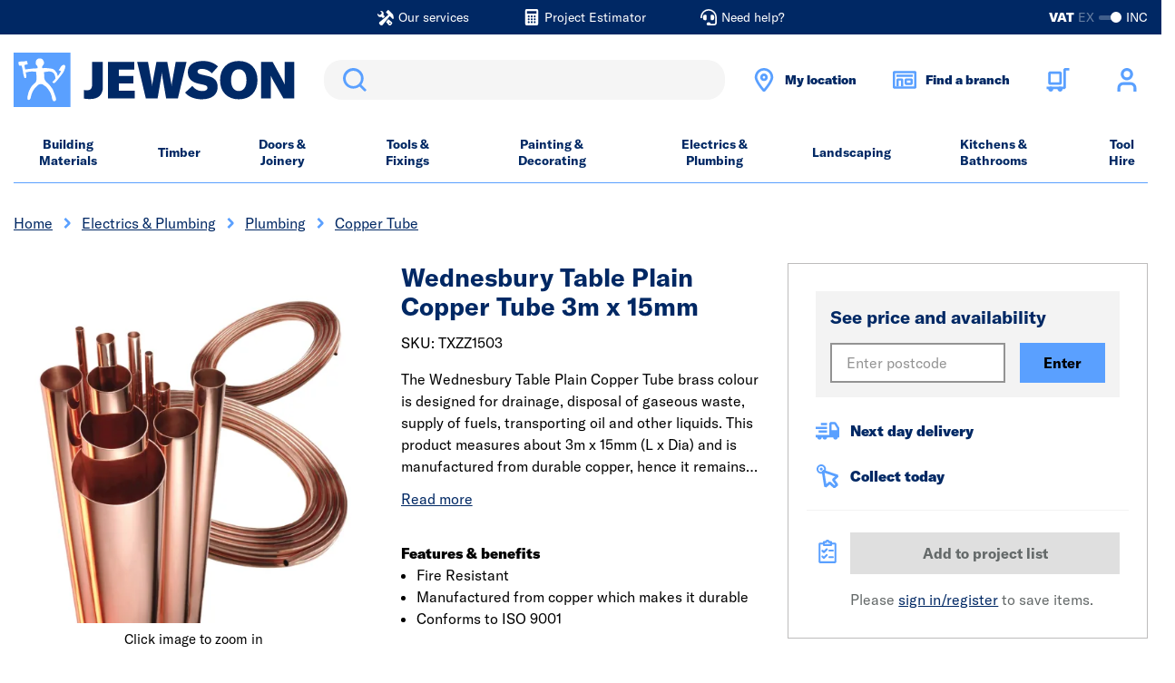

--- FILE ---
content_type: text/html;charset=UTF-8
request_url: https://www.jewson.co.uk/p/wednesbury-table-plain-copper-tube-3m-x-15mm-TXZZ1503
body_size: 42226
content:
<!DOCTYPE html>
<html lang="en">
<head>
	<title>
		Wednesbury Table Plain Copper Tube 3m x 15mm</title>

	<meta http-equiv="Content-Type" content="text/html; charset=utf-8"/>
	<meta http-equiv="X-UA-Compatible" content="IE=edge">
	<meta charset="utf-8">
	<meta name="viewport" content="width=device-width, initial-scale=1">

	<meta name="description" content="The Wednesbury Table Plain Copper Tube brass colour is designed for drainage, disposal of gaseous waste, supply of fuels, transporting oil and other liquids.">
<meta name="robots" content="index,follow">
<link rel="shortcut icon" type="image/x-icon" media="all" href="/_ui/responsive/theme-jewson/images/favicon.ico" />

	<link rel="canonical" href="https://www.jewson.co.uk/p/wednesbury-table-plain-copper-tube-3m-x-15mm-TXZZ1503" />
	<script type="application/ld+json">
			{
  "@context" : "http://schema.org",
  "@type" : "Product",
  "brand" : "Wednesbury",
  "description" : "The Wednesbury Table Plain Copper Tube brass colour is designed for drainage, disposal of gaseous waste, supply of fuels, transporting oil and other liquids. This product measures about 3m x 15mm (L x Dia) and is manufactured from durable copper, hence it remains unaffected to abrasions, abrasive substances and high-temperature ranges. Being both corrosions resistant and mechanically strong copper can resist decay from internal attack and can withstand physical damage in service. It is suitable for all residential and commercial plumbing installations.",
  "image" : "https://media.jewson.co.uk/f_auto,q_auto/t_Regular/global/product-images/4349",
  "name" : "Wednesbury Table Plain Copper Tube 3m x 15mm",
  "category" : "/electrics-plumbing/plumbing/copper-tube",
  "offers" : {
    "@type" : "Offer",
    "availability" : "https://schema.org/InStock",
    "price" : "4.61",
    "priceCurrency" : "GBP",
    "url" : "https://www.jewson.co.uk/p/wednesbury-table-plain-copper-tube-3m-x-15mm-TXZZ1503"
  },
  "sku" : "TXZZ1503",
  "gtin13" : "5017293526365"
}</script>
	<script type="application/ld+json">
			{
  "@context" : "http://schema.org",
  "@type" : "Organization",
  "address" : "STARK Building Materials UK Limited Trading as Jewson </br>Merchant House, Binley Business Park, Harry Weston Road, Coventry, CV3 2TT",
  "url" : "https://www.jewson.co.uk",
  "name" : "Jewson Store",
  "telephone" : "02476 608235",
  "logo" : "https://www.jewson.co.uk/medias/Jewson-Logo.jpg?context=bWFzdGVyfGltYWdlc3w3OTA0MHxpbWFnZS9qcGVnfGFHWTRMMmc1WkM4NU56WXhNREEyTURJMk56Z3lMMHBsZDNOdmJsOU1iMmR2TG1wd1p3fDI1NjRhYzk1OGUyMmU0Y2EzOGI1MjVjNjYzMmM1NjYwZTg2ZGE3NTg1ZjM0ODc3NTNjNjg4YjdjZWUzZTZlYjg",
  "email" : "jewsonhq@jewson.co.uk"
}</script>
	<link rel="preconnect" href="https://use.typekit.net" crossorigin />
<link rel="preload" as="style" href="https://use.typekit.net/gdr0xyc.css" />
<link rel="stylesheet" href="https://use.typekit.net/gdr0xyc.css" media="print" onload="this.media='all'" />
<noscript>
  <link rel="stylesheet" href="https://use.typekit.net/gdr0xyc.css" />
</noscript>

<link rel="stylesheet"
      type="text/css"
      media="all"
      href="/_ui/responsive/theme-jewson/css/core.css?version=3487f8e5161f64b5819a234488afa338"
      />
<link rel="preload"
      type="text/css"
      media="all"
      href="/_ui/responsive/theme-jewson/css/site.css?version=3487f8e5161f64b5819a234488afa338"
       as="style" onload="this.onload=null;this.rel='stylesheet'" />
<noscript><link rel="stylesheet"
      type="text/css"
      media="all"
      href="/_ui/responsive/theme-jewson/css/site.css?version=3487f8e5161f64b5819a234488afa338"
      />
</noscript>

<link rel="stylesheet"
      type="text/css"
      media="print"
      href="/_ui/responsive/theme-jewson/css/print.css?version=3487f8e5161f64b5819a234488afa338"
      />
<script>
// Picture element HTML5 shiv
document.createElement( "picture" );
</script>
















<meta name="viewport" content="width=device-width, initial-scale=1">
	</head>

<body class="page-productDetails pageType-ProductPage template-pages-product-productLayout2Page  smartedit-page-uid-productDetails smartedit-page-uuid-eyJpdGVtSWQiOiJwcm9kdWN0RGV0YWlscyIsImNhdGFsb2dJZCI6Impld3NvbkNvbnRlbnRDYXRhbG9nIiwiY2F0YWxvZ1ZlcnNpb24iOiJPbmxpbmUifQ== smartedit-catalog-version-uuid-jewsonContentCatalog/Online  language-en">
	<header class="header-alt js-header header-alt--sticky js-sticky-header" data-tracking-block="header">
			<section class="header-alt__top-bar d-none d-lg-block">
				<div class="container">
					<div class="row">
						<div class="col-12">
							<div class="d-lg-flex justify-content-center">
										<div class="yCmsComponent header-alt__top-bar-link ">
<a href="/about-us/jewson-services"  title="Our services" ><span class="header-alt__top-bar-link-icon glyph glyph--build-filled glyph--light"></span><span class="header-alt__top-bar-link-text">Our services</span></a></div><div class="yCmsComponent header-alt__top-bar-link ">
<a href="/project-estimator"  title="Project Estimator" ><span class="header-alt__top-bar-link-icon glyph glyph--calculator glyph--light"></span><span class="header-alt__top-bar-link-text">Project Estimator</span></a></div><div class="yCmsComponent header-alt__top-bar-link ">
<a href="/need-help"  title="Need help?" ><span class="header-alt__top-bar-link-icon glyph glyph--headset glyph--light"></span><span class="header-alt__top-bar-link-text">Need help?</span></a></div></div>
								<div class="toggle-alt">
		<form id="command" action="/_s/vat" method="post"><label for="toggle-alt_vat" class="toggle-alt__label" tabindex="0">
				<input type="checkbox" class="toggle-alt__input js-submit-on-toggle" id="toggle-alt_vat" name="showVatPrices" value="false" checked>
				<div class="toggle-alt__ui">
					<span class="toggle-alt__vat">VAT</span>
					<span class="toggle-alt__ex">EX</span>
					<div class="toggle-alt__track">
						<span class="toggle-alt__handler"></span>
					</div>
					<span class="toggle-alt__inc">INC</span>
				</div>
			</label>
			<div class="form-group form-group--cta hide">
				<button type="submit" class="btn btn-primary">Toggle</button>
			</div>
		<div>
<input type="hidden" name="CSRFToken" value="66f7ca1c-dd3f-460d-9d8e-fcd6be6d3ad1" />
</div></form></div>
</div>
					</div>
				</div>
			</section>
			<section class="header-alt__middle">
				<div class="container">
					<div class="row">
						<div class="col-12">

							<div class="header-alt__components">
								<div class="d-flex justify-content-between align-items-center">

									<div class="header-alt__logo order-1" data-tracking-position="logo">
										<a href="/" class="d-block mr-lg-1">
	<img class="header-alt__logo-img" src="/medias/-images-jewson-logo.svg?context=[base64]" alt="Jewson Standard Logo" title="Jewson.co.uk" />
</a></div>

									<div class="header-alt__search order-2" data-tracking-position="search">
										<div class="search">
   <div class="form-group form-group--search m-0">
      <div class="sr-only">
         <label for="siteSearchMirror" class="sr-only">Search</label>
      </div>
      <div class="form-group__element">
         <input type="text"
                role="search"
                class="form-control js-trigger-search" id="siteSearchMirror" name="text" value="">
      </div>
      <div class="search__form-cta form-group form-group--cta">
         <button type="submit" class="btn btn-search glyph glyph--search">Search</button>
      </div>
   </div>
</div></div>
									<div class="header-alt__widgets order-3 d-lg-flex">
											<div class="header-alt__quick-bar d-flex order-lg-4">
												<div class="header-alt__quick-bar-icon d-none d-lg-block">
      <a href="javascript:void(0)" class="header-alt__quick-bar-link js-toggle-panel"
        data-panel-id="location-picker-location"
        data-modal-selection="Enter your postcode"
      >
        <span class="header-alt__quick-bar-link-icon glyph glyph--location-marker"></span>
        <span class="d-none d-lg-block header-alt__quick-bar-location-name">
          My location</span>
      </a>
    </div>

    <div class="header-alt__quick-bar-icon d-none d-lg-block">
      <a href="javascript:void(0)" class="header-alt__quick-bar-link js-toggle-panel"
        data-panel-id="location-picker-branch"
        data-modal-selection="Enter your postcode"
      >
        <span class="header-alt__quick-bar-link-icon glyph glyph--store"></span>
        <span class="d-none d-lg-block header-alt__quick-bar-location-name">
          Find a branch</span>
      </a>
    </div>

    <div
  inert
  class="offsite-panel offsite-panel--full js-ld-wrapper"
  data-panel-id="location-picker-location"
  data-panel-name="location picker location"
  data-drawer-type="location"
>
  <div class="offsite-panel__content">
    <div class="offsite-panel__toolbar">
      <div class="offsite-panel__close js-toggle-panel">
        <button class="offsite-panel__close-icon glyph glyph--cross glyph--light glyph--small"></button>
        <span>Close</span>
      </div>
    </div>

    <div class="offsite-panel__body">
      <div class="js-branch-form ">
        <h2>Set your location</h2>
        <p>Get local prices and products that are more readily available in your area.</p>

        <form id="modal-location-form" name="sessionLocationForm" novalidate="true" data-form-id="sessionLocationForm" class="js-form-validate" action="/_s/location" method="post"><div class="form-group form-group--search-group form-group__postcode">
            <div class="form-group__label" class="sr-only">
              <label for="locationQuery-location">
                </label>
            </div>
            <div class="d-flex">
              <div class="form-group__validation mr-0">
                <div class="form-group__element">
                  <input id="locationQuery-location" name="postcode" required="true" class="form-control"
                    type="text" placeholder="Postcode" data-validation-for="postcode" />
                </div>
              </div>
              <input type="hidden" name="geolocationPostcode" value="false" />
              <button type="button"
                class="btn btn-tertiary btn--branch-search-location w-auto m-0 ml-2 glyph glyph--current-location js-geolocate"
                data-interaction="Use my location">
              <span class="sr-only">
                Use my location</span>
              </button>
            </div>
          </div>
  
          <div class="form-group form-group__fulfilment">
              <fieldset>
                <legend class="form-group__fulfilment-legend">
                  I want: (optional)</legend>
                <div class="d-flex flex-wrap">
                  <div class="radio mr-2">
                    <input type="radio" class="radio__input sr-only" id="drawer-location-delivery" name="delivery"
                      value="true" checked data-validation-for="radioGroup" required>
                    <label class="radio__label" for="drawer-location-delivery">
                      Delivery</label>
                  </div>
                  <div class="radio">
                    <input type="radio" class="radio__input sr-only" id="drawer-location-collection" name="delivery"
                      value="false"  data-validation-for="radioGroup" required>
                    <label class="radio__label" for="drawer-location-collection">
                      Click & Collect</label>
                  </div>
                </div>
              </fieldset>
            </div>
            <input type="hidden" name="changeFulfilmentType" value="true" />
          <div class="form-group form-group--cta">
            <button
              type="submit"
              class="btn btn-primary js-location-cta"
              data-interaction="Enter"
            >
              Enter</button>
          </div>
        <div>
<input type="hidden" name="CSRFToken" value="66f7ca1c-dd3f-460d-9d8e-fcd6be6d3ad1" />
</div></form></div>

      <div class="offsite-panel__results js-branch-list">
        </div>
    </div>

    <div class="offsite-panel__footer js-drawer-cookies ">
      <hr class="hr" />
      <div>Don't worry, we won't share your location! Read more about how we use <a href="/cookies-policy">cookies</a>.</div>
    </div>
  </div>
</div>
<div
  inert
  class="offsite-panel offsite-panel--full js-ld-wrapper"
  data-panel-id="location-picker-branch"
  data-panel-name="location picker branch"
  data-drawer-type="branch"
>
  <div class="offsite-panel__content">
    <div class="offsite-panel__toolbar">
      <div class="offsite-panel__close js-toggle-panel">
        <button class="offsite-panel__close-icon glyph glyph--cross glyph--light glyph--small"></button>
        <span>Close</span>
      </div>
    </div>

    <div class="offsite-panel__body">
      <div class="js-branch-form ">
        <h2>Find a branch</h2>
        <p>Enter your postcode to find branches near you.</p>

        <form id="modal-branch-form" name="sessionLocationForm" novalidate="true" data-form-id="sessionLocationForm" class="js-form-validate" action="/branch-finder/data" method="post"><div class="form-group form-group--search-group form-group__postcode">
            <div class="form-group__label" class="sr-only">
              <label for="locationQuery-branch">
                </label>
            </div>
            <div class="d-flex">
              <div class="form-group__validation mr-0">
                <div class="form-group__element">
                  <input id="locationQuery-branch" name="postcode" required="true" class="form-control"
                    type="text" placeholder="Postcode" data-validation-for="postcode" />
                </div>
              </div>
              <input type="hidden" name="geolocationPostcode" value="false" />
              <button type="button"
                class="btn btn-tertiary btn--branch-search-location w-auto m-0 ml-2 glyph glyph--current-location js-geolocate-branch"
                data-interaction="Use my location">
              <span class="sr-only">
                Use my location</span>
              </button>
            </div>
          </div>
  
          <div class="form-group form-group--cta">
            <button
              type="submit"
              class="btn btn-primary js-branch-cta"
              data-interaction="Enter"
            >
              Enter</button>
          </div>
        <div>
<input type="hidden" name="CSRFToken" value="66f7ca1c-dd3f-460d-9d8e-fcd6be6d3ad1" />
</div></form></div>

      <div class="offsite-panel__results js-branch-list">
        </div>
    </div>

    <div class="offsite-panel__footer js-drawer-cookies ">
      <hr class="hr" />
      <div>Don't worry, we won't share your location! Read more about how we use <a href="/cookies-policy">cookies</a>.</div>
    </div>
  </div>
</div>
<div class="header-alt__quick-bar-icon header-alt__quick-bar-cart order-2 order-lg-1">
													<a href="/trolley"
   class="header-alt__quick-bar-link js-mini-basket"
   data-mini-cart-url="/trolley/rollover/MiniCart"
   data-mini-cart-refresh-url="/trolley/miniCart/TOTAL_WITHOUT_DELIVERY"
   data-mini-cart-name="Trolley"
   data-mini-cart-empty-name="Empty Trolley" rel="nofollow">

    <span class="header-alt__quick-bar-link-icon glyph glyph--cart-alt"></span>
    <div class="js-mini-cart-totals" data-v="2">
        <span class="d-none d-xxl-block">
            My trolley</span>
    </div>
</a>
<div class="mini-basket" id="mini-basket">
    <div class="mini-basket__content">
        <div class="mini-basket__block">
            <div class="mini-basket__header"><span class="mini-basket__header-text">My trolley</span><span class="js-mini-basket-item-count"></span></div>
        </div>
        <div class="mini-basket__block mini-basket__block--content p-0 js-mini-basket-content">
            <p id="empty-mini-basket" class="mini-basket__empty-content py-2">Items added to your trolley will appear here</p>
                </div>
        <div class="mini-basket__block mini-basket__block--subtotal d-flex justify-content-between">
            <span>Sub-total</span>
            <span class="js-mini-basket-subtotal">&pound;0.00<span class="mini-basket__price-vat"></span></span>
        </div>
        <div class="mini-basket__block">
            <a href="/trolley" class="btn btn-secondary btn--mini-basket" rel="nofollow" >
                Checkout</a>
        </div>
    </div>
</div>
</div>

												<div class="header-alt__quick-bar-icon order-1 order-lg-2 header-alt__quick-bar-account js-header-qb-account">
														<a href="/login" rel="nofollow" class="header-alt__quick-bar-link header-alt__quick-bar-link--account" data-section="header-link-login-register">
																<span class="header-alt__quick-bar-link-icon glyph glyph--user"></span>
																<span class="d-none d-xxl-block">Sign in or register</span>
															</a>
														<div class="account-dropdown-menu account-dropdown-menu--logged-out" id="account-dropdown-menu">
	<div class="account-dropdown-menu__content">
		<div>
					<p><a href='/login' rel='nofollow'>Sign in</a> or <a href='/choose-account' rel='nofollow'>register</a></p>
					<ul class="m-0 px-2">
						<li>Checkout faster with an account</li>
						<li>Benefit from online account management</li>
						<li>Access your order history and invoices</li>
					</ul>
				</div>
			</div>
</div>
</div>
												</div>
										</div>
									<div class="header-alt__menu order-4 d-lg-none js-header-menu-alt">
                                <span class="header-alt__menu-icon">
                                    <span class="header-alt__menu-icon-bar"></span>
                                    <span class="header-alt__menu-icon-bar"></span>
                                    <span class="header-alt__menu-icon-bar"></span>
                                </span>
									</div>

									<div class="header-alt__search-overlay search">
										<div class="search__wrap">
											<span class="glyph glyph--small glyph--cross"></span>
											<form class="search__form" novalidate autocomplete="off" method="get" action="/search">
												<div class="form-group form-group--search m-0">
													<div class="sr-only">
														<label for="siteSearch1" class="sr-only">Search</label>
													</div>
													<div class="form-group__element">
														<input type="text"
															   role="search"
															   class="form-control js-site-search" id="siteSearch1" name="text" value=""
															   maxlength="100" placeholder=""
															   data-blur-results="false" />
													</div>
													<div class="search__form-cta form-group form-group--cta">
														<button type="submit" class="btn btn-search glyph glyph--search">Search</button>
													</div>
												</div>
											</form>
										</div>
									</div>
								</div>
							</div>
						</div>
					</div>
				</div>
			</section>
			<div class="d-lg-none">
    <div class="header-alt__location-picker">
      <div href="#" class="header-alt__location-picker-link js-toggle-panel"
        data-panel-id="location-picker-location"
        data-modal-selection="Enter your postcode"
      >
        <span class="glyph glyph--location-marker"></span>
        <span class="header-alt__location-picker-text">My location</span>
      </div>

      <div href="#" class="header-alt__location-picker-link js-toggle-panel"
        data-panel-id="location-picker-branch"
        data-modal-selection="Enter your postcode"
      >
        <span class="glyph glyph--store"></span>
        <span class="header-alt__location-picker-text">Find a branch</span>
      </div>
    </div>
  </div>
<nav class="menu-alt js-main-menu-alt menu-alt--overlay" data-tracking-block="header" data-tracking-position="main-nav">
	<div class="container">
		<div class="row menu-alt__wrap">
			<div class="col-12 menu-alt__inner">

				<section class="header-alt__top-bar d-lg-none">
					<div class="toggle-alt">
		<form id="command" action="/_s/vat" method="post"><label for="toggle-alt_vat-mobile" class="toggle-alt__label" tabindex="0">
				<input type="checkbox" class="toggle-alt__input js-submit-on-toggle" id="toggle-alt_vat-mobile" name="showVatPrices" value="false" checked>
				<div class="toggle-alt__ui">
					<span class="toggle-alt__vat">VAT</span>
					<span class="toggle-alt__ex">EX</span>
					<div class="toggle-alt__track">
						<span class="toggle-alt__handler"></span>
					</div>
					<span class="toggle-alt__inc">INC</span>
				</div>
			</label>
			<div class="form-group form-group--cta hide">
				<button type="submit" class="btn btn-primary">Toggle</button>
			</div>
		<div>
<input type="hidden" name="CSRFToken" value="66f7ca1c-dd3f-460d-9d8e-fcd6be6d3ad1" />
</div></form></div>
<div class="header-alt__top-bar-links">
						<div class="yCmsComponent header-alt__top-bar-link ">
<a href="/about-us/jewson-services"  title="Our services" ><span class="header-alt__top-bar-link-icon glyph glyph--build-filled"></span><span class="header-alt__top-bar-link-text">Our services</span></a></div><div class="yCmsComponent header-alt__top-bar-link ">
<a href="/project-estimator"  title="Project Estimator" ><span class="header-alt__top-bar-link-icon glyph glyph--calculator"></span><span class="header-alt__top-bar-link-text">Project Estimator</span></a></div><div class="yCmsComponent header-alt__top-bar-link ">
<a href="/need-help"  title="Need help?" ><span class="header-alt__top-bar-link-icon glyph glyph--headset"></span><span class="header-alt__top-bar-link-text">Need help?</span></a></div></div>
				</section>

				<div class="d-lg-none">
					<span class="menu-alt__title">all categories</span>
				</div>

				<div class="menu-alt__tray">

					<div class="yCmsComponent d-lg-flex justify-content-between w-100" data-slotname="NavigationBar">
<div class="menu-alt__tray-item js-menu-tray-item">

			<a href="/building-materials" title="Building Materials" class="menu-alt__link menu-alt__link--main  menu-alt__link--parent js-menu-parent">Building Materials</a>
				<div class="menu-alt__sub">

					<div class="d-lg-none menu-alt__link menu-alt__link--back glyph glyph--arrow glyph--small js-menu-back" tabindex="0">Back</div>
					<div class="d-lg-none menu-alt__title-link menu-alt__title-link--sub">
						<a href="/building-materials"  title="Building Materials" >Building Materials</a></div>

					<div class="menu-alt__sub-internal container accordion accordion--xs accordion--all js-accordion">
						<div class="menu-alt__sub-item accordion-toggle__content js-accordion-content">
								<a href="/building-materials/bricks-blocks" title="Bricks & Blocks" class="menu-alt__link menu-alt__link--sub-title-link menu-alt__link--sub-link js-menu-link-sub-title-link accordion-toggle__title js-accordion-toggle">Bricks & Blocks</a>
										<div class="accordion-toggle__inner">
									<a href="/building-materials/bricks-blocks/aerated-blocks" title="Aerated Blocks" aria-label="Bricks & Blocks Aerated Blocks" class="menu-alt__link menu-alt__sub-link">Aerated Blocks</a>
										<a href="/building-materials/bricks-blocks/air-bricks" title="Air Bricks" aria-label="Bricks & Blocks Air Bricks" class="menu-alt__link menu-alt__sub-link">Air Bricks</a>
										<a href="/building-materials/bricks-blocks/block-accessories" title="Block Accessories" aria-label="Bricks & Blocks Block Accessories" class="menu-alt__link menu-alt__sub-link">Block Accessories</a>
										<a href="/building-materials/bricks-blocks/brick-slips" title="Brick Slips" aria-label="Bricks & Blocks Brick Slips" class="menu-alt__link menu-alt__sub-link">Brick Slips</a>
										<a href="/building-materials/bricks-blocks/clay-bricks" title="Clay Bricks" aria-label="Bricks & Blocks Clay Bricks" class="menu-alt__link menu-alt__sub-link">Clay Bricks</a>
										<a href="/building-materials/bricks-blocks/concrete-blocks" title="Concrete Blocks" aria-label="Bricks & Blocks Concrete Blocks" class="menu-alt__link menu-alt__sub-link">Concrete Blocks</a>
										<a href="/building-materials/bricks-blocks/damp-proofing-membranes" title="Damp Proof Membranes" aria-label="Bricks & Blocks Damp Proof Membranes" class="menu-alt__link menu-alt__sub-link">Damp Proof Membranes</a>
										<a href="/building-materials/bricks-blocks/engineering-bricks" title="Engineering Bricks" aria-label="Bricks & Blocks Engineering Bricks" class="menu-alt__link menu-alt__sub-link">Engineering Bricks</a>
										<a href="/building-materials/bricks-blocks/expansion-jointing" title="Expansion Jointing" aria-label="Bricks & Blocks Expansion Jointing" class="menu-alt__link menu-alt__sub-link">Expansion Jointing</a>
										<a href="/building-materials/bricks-blocks/natural-blocks-and-mortars" title="Natural Blocks & Mortar" aria-label="Bricks & Blocks Natural Blocks & Mortar" class="menu-alt__link menu-alt__sub-link">Natural Blocks & Mortar</a>
										<a href="/building-materials/bricks-blocks/special-shaped-bricks" title="Special Shaped Bricks" aria-label="Bricks & Blocks Special Shaped Bricks" class="menu-alt__link menu-alt__sub-link">Special Shaped Bricks</a>
										</div>
							</div>
						<div class="menu-alt__sub-item accordion-toggle__content js-accordion-content">
								<a href="/building-materials/aggregate-gravel-cement" title="Aggregate, Gravel & Cement" class="menu-alt__link menu-alt__link--sub-title-link menu-alt__link--sub-link js-menu-link-sub-title-link accordion-toggle__title js-accordion-toggle">Aggregate, Gravel & Cement</a>
										<div class="accordion-toggle__inner">
									<a href="/building-materials/aggregate-gravel-cement/aggregate" title="Aggregate" aria-label="Aggregate, Gravel & Cement Aggregate" class="menu-alt__link menu-alt__sub-link">Aggregate</a>
										<a href="/building-materials/aggregate-gravel-cement/cement" title="Cement" aria-label="Aggregate, Gravel & Cement Cement" class="menu-alt__link menu-alt__sub-link">Cement</a>
										<a href="/building-materials/aggregate-gravel-cement/decorative-aggregate" title="Decorative Aggregate" aria-label="Aggregate, Gravel & Cement Decorative Aggregate" class="menu-alt__link menu-alt__sub-link">Decorative Aggregate</a>
										<a href="/building-materials/aggregate-gravel-cement/sand" title="Sand" aria-label="Aggregate, Gravel & Cement Sand" class="menu-alt__link menu-alt__sub-link">Sand</a>
										</div>
							</div>
						<div class="menu-alt__sub-item accordion-toggle__content js-accordion-content">
								<a href="/building-materials/plasterboard-plastering" title="Plasterboard & Plastering" class="menu-alt__link menu-alt__link--sub-title-link menu-alt__link--sub-link js-menu-link-sub-title-link accordion-toggle__title js-accordion-toggle">Plasterboard & Plastering</a>
										<div class="accordion-toggle__inner">
									<a href="/electrics-plumbing/electrical/outdoor-electricals/access-panels" title="Access Panels" aria-label="Plasterboard & Plastering Access Panels" class="menu-alt__link menu-alt__sub-link">Access Panels</a>
										<a href="/building-materials/plasterboard-plastering/beads-mesh" title="Beads & Mesh" aria-label="Plasterboard & Plastering Beads & Mesh" class="menu-alt__link menu-alt__sub-link">Beads & Mesh</a>
										<a href="/building-materials/plasterboard-plastering/coving" title="Coving" aria-label="Plasterboard & Plastering Coving" class="menu-alt__link menu-alt__sub-link">Coving</a>
										<a href="/building-materials/plasterboard-plastering/metal-stud" title="Metal Stud" aria-label="Plasterboard & Plastering Metal Stud" class="menu-alt__link menu-alt__sub-link">Metal Stud</a>
										<a href="/building-materials/plasterboard-plastering/plaster-fillers" title="Plaster & Fillers" aria-label="Plasterboard & Plastering Plaster & Fillers" class="menu-alt__link menu-alt__sub-link">Plaster & Fillers</a>
										<a href="/building-materials/plasterboard-plastering/plasterboard" title="Plasterboard" aria-label="Plasterboard & Plastering Plasterboard" class="menu-alt__link menu-alt__sub-link">Plasterboard</a>
										<a href="/building-materials/plasterboard-plastering/plasterboard-fixings" title="Plasterboard Fixings" aria-label="Plasterboard & Plastering Plasterboard Fixings" class="menu-alt__link menu-alt__sub-link">Plasterboard Fixings</a>
										<a href="/building-materials/plasterboard-plastering/plasterboard-tape" title="Plasterboard Tape" aria-label="Plasterboard & Plastering Plasterboard Tape" class="menu-alt__link menu-alt__sub-link">Plasterboard Tape</a>
										<a href="/building-materials/plasterboard-plastering/rendering" title="Rendering" aria-label="Plasterboard & Plastering Rendering" class="menu-alt__link menu-alt__sub-link">Rendering</a>
										</div>
							</div>
						<div class="menu-alt__sub-item accordion-toggle__content js-accordion-content">
								<a href="/building-materials/metalwork" title="Metalwork" class="menu-alt__link menu-alt__link--sub-title-link menu-alt__link--sub-link js-menu-link-sub-title-link accordion-toggle__title js-accordion-toggle">Metalwork</a>
										<div class="accordion-toggle__inner">
									<a href="/building-materials/metalwork/angles-brackets" title="Angles & Brackets" aria-label="Metalwork Angles & Brackets" class="menu-alt__link menu-alt__sub-link">Angles & Brackets</a>
										<a href="/building-materials/metalwork/fixings-connectors" title="Fixings & Connectors" aria-label="Metalwork Fixings & Connectors" class="menu-alt__link menu-alt__sub-link">Fixings & Connectors</a>
										<a href="/building-materials/metalwork/joist-hangers" title="Joist Hangers" aria-label="Metalwork Joist Hangers" class="menu-alt__link menu-alt__sub-link">Joist Hangers</a>
										<a href="/building-materials/plasterboard-plastering/metal-stud" title="Metal Stud" aria-label="Metalwork Metal Stud" class="menu-alt__link menu-alt__sub-link">Metal Stud</a>
										<a href="/building-materials/metalwork/steel-reinforcement" title="Steel Reinforcement" aria-label="Metalwork Steel Reinforcement" class="menu-alt__link menu-alt__sub-link">Steel Reinforcement</a>
										<a href="/building-materials/metalwork/wall-frame-ties" title="Wall & Frame Ties" aria-label="Metalwork Wall & Frame Ties" class="menu-alt__link menu-alt__sub-link">Wall & Frame Ties</a>
										</div>
							</div>
						<div class="menu-alt__sub-item accordion-toggle__content js-accordion-content">
								<a href="/building-materials/lintels" title="Lintels" class="menu-alt__link menu-alt__link--sub-title-link menu-alt__link--sub-link js-menu-link-sub-title-link accordion-toggle__title js-accordion-toggle">Lintels</a>
										<div class="accordion-toggle__inner">
									<a href="/building-materials/lintels/concrete-lintels" title="Concrete Lintels" aria-label="Lintels Concrete Lintels" class="menu-alt__link menu-alt__sub-link">Concrete Lintels</a>
										<a href="/building-materials/lintels/metal-lintels" title="Steel Lintels" aria-label="Lintels Steel Lintels" class="menu-alt__link menu-alt__sub-link">Steel Lintels</a>
										</div>
							</div>
						<div class="menu-alt__sub-item accordion-toggle__content js-accordion-content">
								<a href="/building-materials/insulation" title="Insulation" class="menu-alt__link menu-alt__link--sub-title-link menu-alt__link--sub-link js-menu-link-sub-title-link accordion-toggle__title js-accordion-toggle">Insulation</a>
										<div class="accordion-toggle__inner">
									<a href="/building-materials/insulation/floor-insulation" title="Floor Insulation" aria-label="Insulation Floor Insulation" class="menu-alt__link menu-alt__sub-link">Floor Insulation</a>
										<a href="/building-materials/insulation/insulation-accessories" title="Insulation Accessories" aria-label="Insulation Insulation Accessories" class="menu-alt__link menu-alt__sub-link">Insulation Accessories</a>
										<a href="/building-materials/insulation/loft-roof-insulation" title="Loft & Roof Insulation" aria-label="Insulation Loft & Roof Insulation" class="menu-alt__link menu-alt__sub-link">Loft & Roof Insulation</a>
										<a href="/building-materials/insulation/natural-insulation" title="Natural Insulation" aria-label="Insulation Natural Insulation" class="menu-alt__link menu-alt__sub-link">Natural Insulation</a>
										<a href="/building-materials/insulation/wall-insulation" title="Wall Insulation" aria-label="Insulation Wall Insulation" class="menu-alt__link menu-alt__sub-link">Wall Insulation</a>
										</div>
							</div>
						<div class="menu-alt__sub-item accordion-toggle__content js-accordion-content">
								<a href="/building-materials/flooring" title="Flooring" class="menu-alt__link menu-alt__link--sub-title-link menu-alt__link--sub-link js-menu-link-sub-title-link accordion-toggle__title js-accordion-toggle">Flooring</a>
										<div class="accordion-toggle__inner">
									<a href="/timber/sheet-materials/chipboard-osb" title="Chipboard & OSB" aria-label="Flooring Chipboard & OSB" class="menu-alt__link menu-alt__sub-link">Chipboard & OSB</a>
										<a href="/building-materials/flooring/flooring-underlays" title="Flooring Underlays" aria-label="Flooring Flooring Underlays" class="menu-alt__link menu-alt__sub-link">Flooring Underlays</a>
										<a href="/building-materials/flooring/laminate-flooring" title="Laminate Flooring" aria-label="Flooring Laminate Flooring" class="menu-alt__link menu-alt__sub-link">Laminate Flooring</a>
										<a href="/building-materials/flooring/luxury-vinyl-flooring" title="Luxury Vinyl Flooring" aria-label="Flooring Luxury Vinyl Flooring" class="menu-alt__link menu-alt__sub-link">Luxury Vinyl Flooring</a>
										<a href="/building-materials/flooring/scotia-trims" title="Scotia & Trims" aria-label="Flooring Scotia & Trims" class="menu-alt__link menu-alt__sub-link">Scotia & Trims</a>
										</div>
							</div>
						<div class="menu-alt__sub-item accordion-toggle__content js-accordion-content">
								<a href="/building-materials/roofing" title="Roofing" class="menu-alt__link menu-alt__link--sub-title-link menu-alt__link--sub-link js-menu-link-sub-title-link accordion-toggle__title js-accordion-toggle">Roofing</a>
										<div class="accordion-toggle__inner">
									<a href="/building-materials/roofing/chimney-pots-cowls" title="Chimney Pots & Cowls" aria-label="Roofing Chimney Pots & Cowls" class="menu-alt__link menu-alt__sub-link">Chimney Pots & Cowls</a>
										<a href="/building-materials/roofing/fascia-soffit" title="Fascia & Soffit" aria-label="Roofing Fascia & Soffit" class="menu-alt__link menu-alt__sub-link">Fascia & Soffit</a>
										<a href="/building-materials/roofing/flashings-fixings" title="Flashings & Fixings" aria-label="Roofing Flashings & Fixings" class="menu-alt__link menu-alt__sub-link">Flashings & Fixings</a>
										<a href="/building-materials/roofing/flat-roofing" title="Flat Roofing" aria-label="Roofing Flat Roofing" class="menu-alt__link menu-alt__sub-link">Flat Roofing</a>
										<a href="/building-materials/roofing/guttering" title="Guttering" aria-label="Roofing Guttering" class="menu-alt__link menu-alt__sub-link">Guttering</a>
										<a href="/building-materials/roofing/pitched-roofing" title="Pitched Roofing" aria-label="Roofing Pitched Roofing" class="menu-alt__link menu-alt__sub-link">Pitched Roofing</a>
										<a href="/building-materials/roofing/roof-sheets" title="Roof Sheets" aria-label="Roofing Roof Sheets" class="menu-alt__link menu-alt__sub-link">Roof Sheets</a>
										<a href="/expert-advice/self-build-project-advice/right-materials-for-the-job/roof-truss-enquiries" title="Roof Trusses" aria-label="Roofing Roof Trusses" class="menu-alt__link menu-alt__sub-link">Roof Trusses</a>
										<a href="/building-materials/roofing/roofing-timber" title="Roofing Timber" aria-label="Roofing Roofing Timber" class="menu-alt__link menu-alt__sub-link">Roofing Timber</a>
										<a href="/building-materials/roofing/roofing-ventilation" title="Roofing Ventilation" aria-label="Roofing Roofing Ventilation" class="menu-alt__link menu-alt__sub-link">Roofing Ventilation</a>
										<a href="/building-materials/roofing/sedum-roof" title="Sedum Roof" aria-label="Roofing Sedum Roof" class="menu-alt__link menu-alt__sub-link">Sedum Roof</a>
										</div>
							</div>
						<div class="yCmsComponent menu-alt__sub-item--promo mb-1">
<div class="simple-banner-component ">
    <a href="/exclusive-to-jewson/terralis"
                ><img
                    class=""
                    title="Shop Terralis - exclusive to Jewson"
                    alt="Shop Terralis - exclusive to Jewson"
                    src="/medias/TV-ad-Menu.png?context=bWFzdGVyfGltYWdlc3wyNTk0OHxpbWFnZS9wbmd8YURrM0wyZzVZaTg1TnpFMU5UQXlOREUxT1RBeUwxUldYMkZrWDAxbGJuVXVjRzVufGFlNGMyMTk5ZGNjYTI1NTI1ZjFjMzgwNTgwMzM5ZmVmM2NjNDNkODk1MjY1NzJmNmExNzZiZGJhNTQxMTNmYWU"
                    data-creative="TV_ad_Menu.png"
                    data-analyticsName="cmsitem_c1537932-bddd-4a60-8dc5-3a678c59a7b7"
                    data-analyticsId=""
                    loading="lazy"
            /></a>
        </div>
</div></div>
				</div>
			</div>
	<div class="menu-alt__tray-item js-menu-tray-item">

			<a href="/timber" title="Timber" class="menu-alt__link menu-alt__link--main  menu-alt__link--parent js-menu-parent">Timber</a>
				<div class="menu-alt__sub">

					<div class="d-lg-none menu-alt__link menu-alt__link--back glyph glyph--arrow glyph--small js-menu-back" tabindex="0">Back</div>
					<div class="d-lg-none menu-alt__title-link menu-alt__title-link--sub">
						<a href="/timber"  title="Timber" >Timber</a></div>

					<div class="menu-alt__sub-internal container accordion accordion--xs accordion--all js-accordion">
						<div class="menu-alt__sub-item accordion-toggle__content js-accordion-content">
								<a href="/timber/sawn-carcassing-timber" title="Sawn & Carcassing Timber" class="menu-alt__link menu-alt__link--sub-title-link menu-alt__link--sub-link js-menu-link-sub-title-link accordion-toggle__title js-accordion-toggle">Sawn & Carcassing Timber</a>
										<div class="accordion-toggle__inner">
									<a href="/timber/sawn-carcassing-timber/batten" title="Batten" aria-label="Sawn & Carcassing Timber Batten" class="menu-alt__link menu-alt__sub-link">Batten</a>
										<a href="/timber/sawn-carcassing-timber/carcassing-timber" title="Carcassing Timber" aria-label="Sawn & Carcassing Timber Carcassing Timber" class="menu-alt__link menu-alt__sub-link">Carcassing Timber</a>
										<a href="/timber/sawn-carcassing-timber/cls-studwork-timber" title="CLS Studwork Timber" aria-label="Sawn & Carcassing Timber CLS Studwork Timber" class="menu-alt__link menu-alt__sub-link">CLS Studwork Timber</a>
										<a href="/timber/sawn-carcassing-timber/fencing-timber" title="Fencing Timber" aria-label="Sawn & Carcassing Timber Fencing Timber" class="menu-alt__link menu-alt__sub-link">Fencing Timber</a>
										<a href="/timber/sawn-carcassing-timber/joists" title="Joists" aria-label="Sawn & Carcassing Timber Joists" class="menu-alt__link menu-alt__sub-link">Joists</a>
										<a href="/expert-advice/self-build-project-advice/right-materials-for-the-job/roof-truss-enquiries" title="Roof Trusses" aria-label="Sawn & Carcassing Timber Roof Trusses" class="menu-alt__link menu-alt__sub-link">Roof Trusses</a>
										</div>
							</div>
						<div class="menu-alt__sub-item accordion-toggle__content js-accordion-content">
								<a href="/timber/mouldings-planed-timber" title="Mouldings & Planed Timber" class="menu-alt__link menu-alt__link--sub-title-link menu-alt__link--sub-link js-menu-link-sub-title-link accordion-toggle__title js-accordion-toggle">Mouldings & Planed Timber</a>
										<div class="accordion-toggle__inner">
									<a href="/timber/mouldings-planed-timber/cladding" title="Cladding" aria-label="Mouldings & Planed Timber Cladding" class="menu-alt__link menu-alt__sub-link">Cladding</a>
										<a href="/timber/mouldings-planed-timber/international-timber-cladding" title="International Timber Cladding" aria-label="Mouldings & Planed Timber International Timber Cladding" class="menu-alt__link menu-alt__sub-link">International Timber Cladding</a>
										<a href="/timber/mouldings-planed-timber/mouldings" title="Mouldings" aria-label="Mouldings & Planed Timber Mouldings" class="menu-alt__link menu-alt__sub-link">Mouldings</a>
										<a href="/timber/mouldings-planed-timber/planed-timber" title="Planed Timber" aria-label="Mouldings & Planed Timber Planed Timber" class="menu-alt__link menu-alt__sub-link">Planed Timber</a>
										<a href="/timber/mouldings-planed-timber/skirting" title="Skirting" aria-label="Mouldings & Planed Timber Skirting" class="menu-alt__link menu-alt__sub-link">Skirting</a>
										<a href="/timber/mouldings-planed-timber/window-boards" title="Window Boards" aria-label="Mouldings & Planed Timber Window Boards" class="menu-alt__link menu-alt__sub-link">Window Boards</a>
										</div>
							</div>
						<div class="menu-alt__sub-item accordion-toggle__content js-accordion-content">
								<a href="/timber/sheet-materials" title="Sheet Materials" class="menu-alt__link menu-alt__link--sub-title-link menu-alt__link--sub-link js-menu-link-sub-title-link accordion-toggle__title js-accordion-toggle">Sheet Materials</a>
										<div class="accordion-toggle__inner">
									<a href="/timber/sheet-materials/chipboard-osb" title="Chipboard & OSB" aria-label="Sheet Materials Chipboard & OSB" class="menu-alt__link menu-alt__sub-link">Chipboard & OSB</a>
										<a href="/doors-joinery/external-doors/door-blanks" title="Door Blanks" aria-label="Sheet Materials Door Blanks" class="menu-alt__link menu-alt__sub-link">Door Blanks</a>
										<a href="/timber/sheet-materials/handy-panels" title="Handy Panels" aria-label="Sheet Materials Handy Panels" class="menu-alt__link menu-alt__sub-link">Handy Panels</a>
										<a href="/timber/sheet-materials/mdf-hardboard" title="MDF & Hardboard" aria-label="Sheet Materials MDF & Hardboard" class="menu-alt__link menu-alt__sub-link">MDF & Hardboard</a>
										<a href="/timber/sheet-materials/notice-board" title="Notice Boards" aria-label="Sheet Materials Notice Boards" class="menu-alt__link menu-alt__sub-link">Notice Boards</a>
										<a href="/timber/sheet-materials/plywood" title="Plywood" aria-label="Sheet Materials Plywood" class="menu-alt__link menu-alt__sub-link">Plywood</a>
										</div>
							</div>
						<div class="yCmsComponent menu-alt__sub-item--promo mb-1">
<div class="simple-banner-component ">
    <a href="/doors-joinery"
                ><img
                    class=""
                    title="Shop doors"
                    alt="Shop doors"
                    src="/medias/doors-MM-1.png?context=bWFzdGVyfGltYWdlc3w2NTE0MHxpbWFnZS9wbmd8YUdRNUwyaG1OQzg1TlRZeU5EQTVNREE1TVRneUwyUnZiM0p6WDAxTklPS0FreUF4TG5CdVp3fDQyOTdlZDFmYjA5NWY0MjNlOGViMmZhOWMzNzVkNWEzZTA5Yzg2ZDE4NGVmYTc4ZWE1MTg5MjM5ZmMyMDE5YTM"
                    data-creative="doors_MM – 1.png"
                    data-analyticsName="cmsitem_07deff89-d8be-4c11-a998-ef650d2dc245"
                    data-analyticsId=""
                    loading="lazy"
            /></a>
        </div>
</div></div>
				</div>
			</div>
	<div class="menu-alt__tray-item js-menu-tray-item">

			<a href="/doors-joinery" title=" Doors & Joinery" class="menu-alt__link menu-alt__link--main  menu-alt__link--parent js-menu-parent"> Doors & Joinery</a>
				<div class="menu-alt__sub">

					<div class="d-lg-none menu-alt__link menu-alt__link--back glyph glyph--arrow glyph--small js-menu-back" tabindex="0">Back</div>
					<div class="d-lg-none menu-alt__title-link menu-alt__title-link--sub">
						<a href="/doors-joinery"  title=" Doors & Joinery" > Doors & Joinery</a></div>

					<div class="menu-alt__sub-internal container accordion accordion--xs accordion--all js-accordion">
						<div class="menu-alt__sub-item accordion-toggle__content js-accordion-content">
								<a href="/doors-joinery/windows" title="Windows" class="menu-alt__link menu-alt__link--sub-title-link menu-alt__link--sub-link js-menu-link-sub-title-link accordion-toggle__title js-accordion-toggle">Windows</a>
										<div class="accordion-toggle__inner">
									<a href="/doors-joinery/windows/triple-glazed-windows" title="Triple Glazed Windows" aria-label="Windows Triple Glazed Windows" class="menu-alt__link menu-alt__sub-link">Triple Glazed Windows</a>
										<a href="/doors-joinery/windows/upvc-windows" title="uPVC Windows" aria-label="Windows uPVC Windows" class="menu-alt__link menu-alt__sub-link">uPVC Windows</a>
										</div>
							</div>
						<div class="menu-alt__sub-item accordion-toggle__content js-accordion-content">
								<a href="/doors-joinery/roof-windows-skylights" title="Roof Windows & Skylights" class="menu-alt__link menu-alt__link--sub-title-link menu-alt__link--sub-link js-menu-link-sub-title-link accordion-toggle__title js-accordion-toggle">Roof Windows & Skylights</a>
										<div class="accordion-toggle__inner">
									<a href="/doors-joinery/roof-windows-skylights/roof-lanterns" title="Roof Lanterns" aria-label="Roof Windows & Skylights Roof Lanterns" class="menu-alt__link menu-alt__sub-link">Roof Lanterns</a>
										<a href="/doors-joinery/roof-windows-skylights/roof-window-accessories" title="Roof Window Accessories" aria-label="Roof Windows & Skylights Roof Window Accessories" class="menu-alt__link menu-alt__sub-link">Roof Window Accessories</a>
										<a href="/doors-joinery/roof-windows-skylights/roof-window-blinds" title="Roof Window Blinds" aria-label="Roof Windows & Skylights Roof Window Blinds" class="menu-alt__link menu-alt__sub-link">Roof Window Blinds</a>
										<a href="/doors-joinery/roof-windows-skylights/roof-skylights" title="Skylights" aria-label="Roof Windows & Skylights Skylights" class="menu-alt__link menu-alt__sub-link">Skylights</a>
										<a href="/doors-joinery/roof-windows-skylights/sun-tunnels" title="Sun Tunnels" aria-label="Roof Windows & Skylights Sun Tunnels" class="menu-alt__link menu-alt__sub-link">Sun Tunnels</a>
										<a href="/doors-joinery/roof-windows-skylights/velux-windows" title="Velux Windows" aria-label="Roof Windows & Skylights Velux Windows" class="menu-alt__link menu-alt__sub-link">Velux Windows</a>
										</div>
							</div>
						<div class="menu-alt__sub-item accordion-toggle__content js-accordion-content">
								<a href="/doors-joinery/Internal-doors" title="Internal Doors" class="menu-alt__link menu-alt__link--sub-title-link menu-alt__link--sub-link js-menu-link-sub-title-link accordion-toggle__title js-accordion-toggle">Internal Doors</a>
										<div class="accordion-toggle__inner">
									<a href="/doors-joinery/Internal-doors/custom-internal-doors" title="Custom Internal Doors" aria-label="Internal Doors Custom Internal Doors" class="menu-alt__link menu-alt__sub-link">Custom Internal Doors</a>
										<a href="/doors-joinery/Internal-doors/internal-bi-fold-doors" title="Internal Bi-Fold Doors" aria-label="Internal Doors Internal Bi-Fold Doors" class="menu-alt__link menu-alt__sub-link">Internal Bi-Fold Doors</a>
										<a href="/doors-joinery/Internal-doors/internal-fire-doors" title="Internal Fire Doors " aria-label="Internal Doors Internal Fire Doors " class="menu-alt__link menu-alt__sub-link">Internal Fire Doors </a>
										<a href="/doors-joinery/Internal-doors/internal-french-doors" title="Internal French Doors" aria-label="Internal Doors Internal French Doors" class="menu-alt__link menu-alt__sub-link">Internal French Doors</a>
										<a href="/doors-joinery/Internal-doors/internal-glazed-doors" title="Internal Glazed Doors" aria-label="Internal Doors Internal Glazed Doors" class="menu-alt__link menu-alt__sub-link">Internal Glazed Doors</a>
										<a href="/doors-joinery/Internal-doors/internal-laminated-doors" title=" Internal Laminated Doors" aria-label="Internal Doors  Internal Laminated Doors" class="menu-alt__link menu-alt__sub-link"> Internal Laminated Doors</a>
										<a href="/doors-joinery/Internal-doors/Internal-moulded-doors" title="Internal Moulded Doors" aria-label="Internal Doors Internal Moulded Doors" class="menu-alt__link menu-alt__sub-link">Internal Moulded Doors</a>
										<a href="/doors-joinery/Internal-doors/internal-oak-doors" title="Internal Oak Doors" aria-label="Internal Doors Internal Oak Doors" class="menu-alt__link menu-alt__sub-link">Internal Oak Doors</a>
										<a href="/doors-joinery/Internal-doors/internal-pine-doors" title="Internal Pine Doors" aria-label="Internal Doors Internal Pine Doors" class="menu-alt__link menu-alt__sub-link">Internal Pine Doors</a>
										<a href="/doors-joinery/Internal-doors/internal-ply-doors" title=" Internal Ply Doors" aria-label="Internal Doors  Internal Ply Doors" class="menu-alt__link menu-alt__sub-link"> Internal Ply Doors</a>
										<a href="/doors-joinery/Internal-doors/internal-primed-doors" title="Internal Primed Doors" aria-label="Internal Doors Internal Primed Doors" class="menu-alt__link menu-alt__sub-link">Internal Primed Doors</a>
										<a href="/doors-joinery/Internal-doors/internal-pre-finished-doors" title="Internal Pre-Finished Doors" aria-label="Internal Doors Internal Pre-Finished Doors" class="menu-alt__link menu-alt__sub-link">Internal Pre-Finished Doors</a>
										<a href="/doors-joinery/Internal-doors/internal-pocket-doors" title="Internal Pocket Doors" aria-label="Internal Doors Internal Pocket Doors" class="menu-alt__link menu-alt__sub-link">Internal Pocket Doors</a>
										<a href="/doors-joinery/Internal-doors/internal-room-dividers" title="Internal Room Dividers" aria-label="Internal Doors Internal Room Dividers" class="menu-alt__link menu-alt__sub-link">Internal Room Dividers</a>
										<a href="/doors-joinery/Internal-doors/internal-softwood-doors" title="Internal Softwood Doors" aria-label="Internal Doors Internal Softwood Doors" class="menu-alt__link menu-alt__sub-link">Internal Softwood Doors</a>
										</div>
							</div>
						<div class="menu-alt__sub-item accordion-toggle__content js-accordion-content">
								<a href="/doors-joinery/external-doors" title="External Doors" class="menu-alt__link menu-alt__link--sub-title-link menu-alt__link--sub-link js-menu-link-sub-title-link accordion-toggle__title js-accordion-toggle">External Doors</a>
										<div class="accordion-toggle__inner">
									<a href="/doors-joinery/external-doors/custom-external-doors" title="Custom External Doors" aria-label="External Doors Custom External Doors" class="menu-alt__link menu-alt__sub-link">Custom External Doors</a>
										<a href="/doors-joinery/external-doors/door-blanks" title="Door Blanks" aria-label="External Doors Door Blanks" class="menu-alt__link menu-alt__sub-link">Door Blanks</a>
										<a href="/doors-joinery/external-doors/external-bi-fold-doors" title="External Bi-Fold Doors" aria-label="External Doors External Bi-Fold Doors" class="menu-alt__link menu-alt__sub-link">External Bi-Fold Doors</a>
										<a href="/doors-joinery/external-doors/external-composite-doors" title="External Composite Doors" aria-label="External Doors External Composite Doors" class="menu-alt__link menu-alt__sub-link">External Composite Doors</a>
										<a href="/doors-joinery/external-doors/external-french-doors" title="External French Doors" aria-label="External Doors External French Doors" class="menu-alt__link menu-alt__sub-link">External French Doors</a>
										<a href="/doors-joinery/external-doors/external-hardwood-doors" title="External Hardwood Doors" aria-label="External Doors External Hardwood Doors" class="menu-alt__link menu-alt__sub-link">External Hardwood Doors</a>
										<a href="/doors-joinery/external-doors/external-oak-doors" title="External Oak Doors" aria-label="External Doors External Oak Doors" class="menu-alt__link menu-alt__sub-link">External Oak Doors</a>
										<a href="/doors-joinery/external-doors/external-ply-doors" title="External Ply Doors" aria-label="External Doors External Ply Doors" class="menu-alt__link menu-alt__sub-link">External Ply Doors</a>
										<a href="/doors-joinery/external-doors/external-softwood-doors" title="External Softwood Doors" aria-label="External Doors External Softwood Doors" class="menu-alt__link menu-alt__sub-link">External Softwood Doors</a>
										<a href="/doors-joinery/external-doors/external-steel-doors" title="External Steel Doors" aria-label="External Doors External Steel Doors" class="menu-alt__link menu-alt__sub-link">External Steel Doors</a>
										<a href="/doors-joinery/external-doors/external-upvc-doors" title="External uPVC Doors" aria-label="External Doors External uPVC Doors" class="menu-alt__link menu-alt__sub-link">External uPVC Doors</a>
										<a href="/doors-joinery/external-doors/garage-doors" title="Garage Doors" aria-label="External Doors Garage Doors" class="menu-alt__link menu-alt__sub-link">Garage Doors</a>
										<a href="/doors-joinery/external-doors/triple-glazed-external-doors" title="Triple Glazed External Doors" aria-label="External Doors Triple Glazed External Doors" class="menu-alt__link menu-alt__sub-link">Triple Glazed External Doors</a>
										<a href="/doors-joinery/external-doors/triple-glazed-french-doors" title="Triple Glazed French Doors" aria-label="External Doors Triple Glazed French Doors" class="menu-alt__link menu-alt__sub-link">Triple Glazed French Doors</a>
										</div>
							</div>
						<div class="menu-alt__sub-item accordion-toggle__content js-accordion-content">
								<a href="/doors-joinery/door-frames-linings" title="Door Frames & Linings" class="menu-alt__link menu-alt__link--sub-title-link menu-alt__link--sub-link js-menu-link-sub-title-link accordion-toggle__title js-accordion-toggle">Door Frames & Linings</a>
										<div class="accordion-toggle__inner">
									<a href="/doors-joinery/door-frames-linings/external-door-frames" title="External Door Frames" aria-label="Door Frames & Linings External Door Frames" class="menu-alt__link menu-alt__sub-link">External Door Frames</a>
										<a href="/doors-joinery/door-frames-linings/internal-door-linings-casings" title="Internal Door Linings & Casings" aria-label="Door Frames & Linings Internal Door Linings & Casings" class="menu-alt__link menu-alt__sub-link">Internal Door Linings & Casings</a>
										</div>
							</div>
						<div class="menu-alt__sub-item accordion-toggle__content js-accordion-content">
								<a href="/doors-joinery/ironmongery" title="Ironmongery" class="menu-alt__link menu-alt__link--sub-title-link menu-alt__link--sub-link js-menu-link-sub-title-link accordion-toggle__title js-accordion-toggle">Ironmongery</a>
										<div class="accordion-toggle__inner">
									<a href="/doors-joinery/ironmongery/door-seals-draught-excluders" title="Door Seals & Draught Excluders" aria-label="Ironmongery Door Seals & Draught Excluders" class="menu-alt__link menu-alt__sub-link">Door Seals & Draught Excluders</a>
										<a href="/doors-joinery/ironmongery/fittings-accessories" title="Fittings & Accessories" aria-label="Ironmongery Fittings & Accessories" class="menu-alt__link menu-alt__sub-link">Fittings & Accessories</a>
										<a href="/doors-joinery/ironmongery/knobs-handles" title="Knobs & Handles" aria-label="Ironmongery Knobs & Handles" class="menu-alt__link menu-alt__sub-link">Knobs & Handles</a>
										<a href="/doors-joinery/ironmongery/security-locks" title="Security & Locks" aria-label="Ironmongery Security & Locks" class="menu-alt__link menu-alt__sub-link">Security & Locks</a>
										</div>
							</div>
						<div class="menu-alt__sub-item accordion-toggle__content js-accordion-content">
								<a href="/doors-joinery/stairs-accessories" title="Stairs & Accessories" class="menu-alt__link menu-alt__link--sub-title-link menu-alt__link--sub-link js-menu-link-sub-title-link accordion-toggle__title js-accordion-toggle">Stairs & Accessories</a>
										<div class="accordion-toggle__inner">
									<a href="/doors-joinery/stairs-accessories/stairs" title="Stairs" aria-label="Stairs & Accessories Stairs" class="menu-alt__link menu-alt__sub-link">Stairs</a>
										<a href="/doors-joinery/stairs-accessories/stairparts-accessories" title="Stairparts & Accessories" aria-label="Stairs & Accessories Stairparts & Accessories" class="menu-alt__link menu-alt__sub-link">Stairparts & Accessories</a>
										</div>
							</div>
						<div class="menu-alt__sub-item accordion-toggle__content js-accordion-content">
								<a href="/building-materials/flooring" title="Flooring" class="menu-alt__link menu-alt__link--sub-title-link menu-alt__link--sub-link js-menu-link-sub-title-link accordion-toggle__title js-accordion-toggle">Flooring</a>
										<div class="accordion-toggle__inner">
									<a href="/timber/sheet-materials/chipboard-osb" title="Chipboard & OSB" aria-label="Flooring Chipboard & OSB" class="menu-alt__link menu-alt__sub-link">Chipboard & OSB</a>
										<a href="/building-materials/flooring/flooring-underlays" title="Flooring Underlays" aria-label="Flooring Flooring Underlays" class="menu-alt__link menu-alt__sub-link">Flooring Underlays</a>
										<a href="/building-materials/flooring/laminate-flooring" title="Laminate Flooring" aria-label="Flooring Laminate Flooring" class="menu-alt__link menu-alt__sub-link">Laminate Flooring</a>
										<a href="/building-materials/flooring/luxury-vinyl-flooring" title="Luxury Vinyl Flooring" aria-label="Flooring Luxury Vinyl Flooring" class="menu-alt__link menu-alt__sub-link">Luxury Vinyl Flooring</a>
										<a href="/building-materials/flooring/scotia-trims" title="Scotia & Trims" aria-label="Flooring Scotia & Trims" class="menu-alt__link menu-alt__sub-link">Scotia & Trims</a>
										</div>
							</div>
						</div>
				</div>
			</div>
	<div class="menu-alt__tray-item js-menu-tray-item">

			<a href="/tools-fixings" title="Tools & Fixings" class="menu-alt__link menu-alt__link--main  menu-alt__link--parent js-menu-parent">Tools & Fixings</a>
				<div class="menu-alt__sub">

					<div class="d-lg-none menu-alt__link menu-alt__link--back glyph glyph--arrow glyph--small js-menu-back" tabindex="0">Back</div>
					<div class="d-lg-none menu-alt__title-link menu-alt__title-link--sub">
						<a href="/tools-fixings"  title="Tools & Fixings" >Tools & Fixings</a></div>

					<div class="menu-alt__sub-internal container accordion accordion--xs accordion--all js-accordion">
						<div class="menu-alt__sub-item accordion-toggle__content js-accordion-content">
								<a href="/tools-fixings/hand-tools" title="Hand Tools" class="menu-alt__link menu-alt__link--sub-title-link menu-alt__link--sub-link js-menu-link-sub-title-link accordion-toggle__title js-accordion-toggle">Hand Tools</a>
										<div class="accordion-toggle__inner">
									<a href="/tools-fixings/hand-tools/building-tools" title="Building Tools" aria-label="Hand Tools Building Tools" class="menu-alt__link menu-alt__sub-link">Building Tools</a>
										<a href="/tools-fixings/hand-tools/equipment-accessories" title="Equipment & Accessories" aria-label="Hand Tools Equipment & Accessories" class="menu-alt__link menu-alt__sub-link">Equipment & Accessories</a>
										<a href="/tools-fixings/hand-tools/landscaping-tools" title="Landscaping Tools" aria-label="Hand Tools Landscaping Tools" class="menu-alt__link menu-alt__sub-link">Landscaping Tools</a>
										<a href="/tools-fixings/hand-tools/measuring" title="Measuring" aria-label="Hand Tools Measuring" class="menu-alt__link menu-alt__sub-link">Measuring</a>
										<a href="/tools-fixings/hand-tools/plumbing-tools" title="Plumbing Tools" aria-label="Hand Tools Plumbing Tools" class="menu-alt__link menu-alt__sub-link">Plumbing Tools</a>
										<a href="/tools-fixings/hand-tools/tarpaulins-ropes-rubble-sacks" title="Tarpaulins, Ropes & Rubble Sacks" aria-label="Hand Tools Tarpaulins, Ropes & Rubble Sacks" class="menu-alt__link menu-alt__sub-link">Tarpaulins, Ropes & Rubble Sacks</a>
										<a href="/tools-fixings/hand-tools/woodworking-tools" title="Woodworking Tools" aria-label="Hand Tools Woodworking Tools" class="menu-alt__link menu-alt__sub-link">Woodworking Tools</a>
										</div>
							</div>
						<div class="menu-alt__sub-item accordion-toggle__content js-accordion-content">
								<a href="/tools-fixings/power-tools" title="Power Tools" class="menu-alt__link menu-alt__link--sub-title-link menu-alt__link--sub-link js-menu-link-sub-title-link accordion-toggle__title js-accordion-toggle">Power Tools</a>
										<div class="accordion-toggle__inner">
									<a href="/tools-fixings/power-tools/angle-grinders" title="Angle Grinders" aria-label="Power Tools Angle Grinders" class="menu-alt__link menu-alt__sub-link">Angle Grinders</a>
										<a href="/tools-fixings/power-tools/batteries-chargers" title="Batteries & Chargers" aria-label="Power Tools Batteries & Chargers" class="menu-alt__link menu-alt__sub-link">Batteries & Chargers</a>
										<a href="/tools-fixings/power-tools/cement-mixers" title="Cement Mixers" aria-label="Power Tools Cement Mixers" class="menu-alt__link menu-alt__sub-link">Cement Mixers</a>
										<a href="/tools-fixings/power-tools/drills" title="Drills" aria-label="Power Tools Drills" class="menu-alt__link menu-alt__sub-link">Drills</a>
										<a href="/tools-fixings/power-tools/nail-guns" title="Nail Guns" aria-label="Power Tools Nail Guns" class="menu-alt__link menu-alt__sub-link">Nail Guns</a>
										<a href="/tools-fixings/power-tools/sanders-planers" title="Sanders & Planers" aria-label="Power Tools Sanders & Planers" class="menu-alt__link menu-alt__sub-link">Sanders & Planers</a>
										<a href="/tools-fixings/power-tools/saws-routers" title="Saws & Routers" aria-label="Power Tools Saws & Routers" class="menu-alt__link menu-alt__sub-link">Saws & Routers</a>
										<a href="/tools-fixings/power-tools/workshop-tools" title="Workshop Tools" aria-label="Power Tools Workshop Tools" class="menu-alt__link menu-alt__sub-link">Workshop Tools</a>
										</div>
							</div>
						<div class="menu-alt__sub-item accordion-toggle__content js-accordion-content">
								<a href="/tools-fixings/power-tool-accessories" title="Power Tool Accessories" class="menu-alt__link menu-alt__link--sub-title-link menu-alt__link--sub-link js-menu-link-sub-title-link accordion-toggle__title js-accordion-toggle">Power Tool Accessories</a>
										<div class="accordion-toggle__inner">
									<a href="/tools-fixings/power-tool-accessories/chucks-adaptors" title="Chucks & Adaptors" aria-label="Power Tool Accessories Chucks & Adaptors" class="menu-alt__link menu-alt__sub-link">Chucks & Adaptors</a>
										<a href="/tools-fixings/power-tool-accessories/drill-bits" title="Drill Bits" aria-label="Power Tool Accessories Drill Bits" class="menu-alt__link menu-alt__sub-link">Drill Bits</a>
										<a href="/tools-fixings/power-tool-accessories/grinding-cutting-discs" title="Grinding & Cutting Discs" aria-label="Power Tool Accessories Grinding & Cutting Discs" class="menu-alt__link menu-alt__sub-link">Grinding & Cutting Discs</a>
										<a href="/tools-fixings/power-tool-accessories/holesaws" title="Holesaws" aria-label="Power Tool Accessories Holesaws" class="menu-alt__link menu-alt__sub-link">Holesaws</a>
										<a href="/tools-fixings/power-tool-accessories/nail-gun-accessories" title="Nail Gun Accessories" aria-label="Power Tool Accessories Nail Gun Accessories" class="menu-alt__link menu-alt__sub-link">Nail Gun Accessories</a>
										<a href="/tools-fixings/power-tool-accessories/router-bits" title="Router Bits" aria-label="Power Tool Accessories Router Bits" class="menu-alt__link menu-alt__sub-link">Router Bits</a>
										<a href="/tools-fixings/power-tool-accessories/sanding-sheets-belts" title="Sanding Sheets & Belts" aria-label="Power Tool Accessories Sanding Sheets & Belts" class="menu-alt__link menu-alt__sub-link">Sanding Sheets & Belts</a>
										<a href="/tools-fixings/power-tool-accessories/saw-plane-blades" title="Saw & Plane Blades" aria-label="Power Tool Accessories Saw & Plane Blades" class="menu-alt__link menu-alt__sub-link">Saw & Plane Blades</a>
										</div>
							</div>
						<div class="menu-alt__sub-item accordion-toggle__content js-accordion-content">
								<a href="/tools-fixings/fixings-fasteners" title="Fixings & Fasteners" class="menu-alt__link menu-alt__link--sub-title-link menu-alt__link--sub-link js-menu-link-sub-title-link accordion-toggle__title js-accordion-toggle">Fixings & Fasteners</a>
										<div class="accordion-toggle__inner">
									<a href="/tools-fixings/fixings-fasteners/fixing-kits" title="Fixing Kits" aria-label="Fixings & Fasteners Fixing Kits" class="menu-alt__link menu-alt__sub-link">Fixing Kits</a>
										<a href="/tools-fixings/fixings-fasteners/nails" title="Nails" aria-label="Fixings & Fasteners Nails" class="menu-alt__link menu-alt__sub-link">Nails</a>
										<a href="/tools-fixings/fixings-fasteners/nuts-bolts-washers" title="Nuts, Bolts & Washers" aria-label="Fixings & Fasteners Nuts, Bolts & Washers" class="menu-alt__link menu-alt__sub-link">Nuts, Bolts & Washers</a>
										<a href="/tools-fixings/fixings-fasteners/screws" title="Screws" aria-label="Fixings & Fasteners Screws" class="menu-alt__link menu-alt__sub-link">Screws</a>
										</div>
							</div>
						<div class="menu-alt__sub-item accordion-toggle__content js-accordion-content">
								<a href="/tools-fixings/sealants-adhesives" title="Sealants & Adhesives" class="menu-alt__link menu-alt__link--sub-title-link menu-alt__link--sub-link js-menu-link-sub-title-link accordion-toggle__title js-accordion-toggle">Sealants & Adhesives</a>
										<div class="accordion-toggle__inner">
									<a href="/tools-fixings/sealants-adhesives/adhesive-tapes" title="Adhesive Tapes" aria-label="Sealants & Adhesives Adhesive Tapes" class="menu-alt__link menu-alt__sub-link">Adhesive Tapes</a>
										<a href="/tools-fixings/sealants-adhesives/adhesives" title="Adhesives" aria-label="Sealants & Adhesives Adhesives" class="menu-alt__link menu-alt__sub-link">Adhesives</a>
										<a href="/tools-fixings/sealants-adhesives/sealants" title="Sealants" aria-label="Sealants & Adhesives Sealants" class="menu-alt__link menu-alt__sub-link">Sealants</a>
										</div>
							</div>
						<div class="menu-alt__sub-item accordion-toggle__content js-accordion-content">
								<a href="/tools-fixings/building-chemicals" title="Building Chemicals" class="menu-alt__link menu-alt__link--sub-title-link menu-alt__link--sub-link js-menu-link-sub-title-link accordion-toggle__title js-accordion-toggle">Building Chemicals</a>
										<div class="accordion-toggle__inner">
									<a href="/tools-fixings/building-chemicals/compounds-chemicals" title="Compounds & Chemicals" aria-label="Building Chemicals Compounds & Chemicals" class="menu-alt__link menu-alt__sub-link">Compounds & Chemicals</a>
										<a href="/tools-fixings/building-chemicals/repair-treatment" title="Repair & Treatment" aria-label="Building Chemicals Repair & Treatment" class="menu-alt__link menu-alt__sub-link">Repair & Treatment</a>
										</div>
							</div>
						<div class="menu-alt__sub-item accordion-toggle__content js-accordion-content">
								<a href="/tools-fixings/safety-workwear" title="Safety & Workwear" class="menu-alt__link menu-alt__link--sub-title-link menu-alt__link--sub-link js-menu-link-sub-title-link accordion-toggle__title js-accordion-toggle">Safety & Workwear</a>
										<div class="accordion-toggle__inner">
									<a href="/tools-fixings/safety-workwear/cleaning-products" title="Cleaning Products" aria-label="Safety & Workwear Cleaning Products" class="menu-alt__link menu-alt__sub-link">Cleaning Products</a>
										<a href="/tools-fixings/safety-workwear/clothing-footwear" title="Clothing & Footwear" aria-label="Safety & Workwear Clothing & Footwear" class="menu-alt__link menu-alt__sub-link">Clothing & Footwear</a>
										<a href="/tools-fixings/safety-workwear/ppe" title="PPE" aria-label="Safety & Workwear PPE" class="menu-alt__link menu-alt__sub-link">PPE</a>
										</div>
							</div>
						<div class="menu-alt__sub-item accordion-toggle__content js-accordion-content">
								<a href="/tools-fixings/access-equipment" title="Access Equipment" class="menu-alt__link menu-alt__link--sub-title-link menu-alt__link--sub-link js-menu-link-sub-title-link accordion-toggle__title js-accordion-toggle">Access Equipment</a>
										<div class="accordion-toggle__inner">
									<a href="/tools-fixings/access-equipment/site-fencing" title="Site Fencing" aria-label="Access Equipment Site Fencing" class="menu-alt__link menu-alt__sub-link">Site Fencing</a>
										<a href="/tools-fixings/access-equipment/site-lighting" title="Site Lighting" aria-label="Access Equipment Site Lighting" class="menu-alt__link menu-alt__sub-link">Site Lighting</a>
										<a href="/tools-fixings/access-equipment/steps-ladders" title="Steps & Ladders" aria-label="Access Equipment Steps & Ladders" class="menu-alt__link menu-alt__sub-link">Steps & Ladders</a>
										</div>
							</div>
						</div>
				</div>
			</div>
	<div class="menu-alt__tray-item js-menu-tray-item">

			<a href="/painting-decorating" title="Painting & Decorating" class="menu-alt__link menu-alt__link--main  menu-alt__link--parent js-menu-parent">Painting & Decorating</a>
				<div class="menu-alt__sub">

					<div class="d-lg-none menu-alt__link menu-alt__link--back glyph glyph--arrow glyph--small js-menu-back" tabindex="0">Back</div>
					<div class="d-lg-none menu-alt__title-link menu-alt__title-link--sub">
						<a href="/painting-decorating"  title="Painting & Decorating" >Painting & Decorating</a></div>

					<div class="menu-alt__sub-internal container accordion accordion--xs accordion--all js-accordion">
						<div class="menu-alt__sub-item accordion-toggle__content js-accordion-content">
								<a href="/painting-decorating/paint" title="Paint" class="menu-alt__link menu-alt__link--sub-title-link menu-alt__link--sub-link js-menu-link-sub-title-link accordion-toggle__title js-accordion-toggle">Paint</a>
										<div class="accordion-toggle__inner">
									<a href="/painting-decorating/paint/exterior-paint" title="Exterior Paint" aria-label="Paint Exterior Paint" class="menu-alt__link menu-alt__sub-link">Exterior Paint</a>
										<a href="/painting-decorating/paint/interior-paint" title="Interior Paint" aria-label="Paint Interior Paint" class="menu-alt__link menu-alt__sub-link">Interior Paint</a>
										<a href="/painting-decorating/paint/specialist-paints" title="Specialist Paints" aria-label="Paint Specialist Paints" class="menu-alt__link menu-alt__sub-link">Specialist Paints</a>
										</div>
							</div>
						<div class="menu-alt__sub-item accordion-toggle__content js-accordion-content">
								<a href="/painting-decorating/woodcare" title="Woodcare" class="menu-alt__link menu-alt__link--sub-title-link menu-alt__link--sub-link js-menu-link-sub-title-link accordion-toggle__title js-accordion-toggle">Woodcare</a>
										<div class="accordion-toggle__inner">
									<a href="/painting-decorating/woodcare/exterior-woodcare" title="Exterior Woodcare" aria-label="Woodcare Exterior Woodcare" class="menu-alt__link menu-alt__sub-link">Exterior Woodcare</a>
										<a href="/painting-decorating/woodcare/interior-woodcare" title="Interior Woodcare" aria-label="Woodcare Interior Woodcare" class="menu-alt__link menu-alt__sub-link">Interior Woodcare</a>
										</div>
							</div>
						<div class="menu-alt__sub-item accordion-toggle__content js-accordion-content">
								<a href="/painting-decorating/decorating-tools" title="Decorating Tools" class="menu-alt__link menu-alt__link--sub-title-link menu-alt__link--sub-link js-menu-link-sub-title-link accordion-toggle__title js-accordion-toggle">Decorating Tools</a>
										<div class="accordion-toggle__inner">
									<a href="/painting-decorating/decorating-tools/knives-blades" title="Knives & Blades" aria-label="Decorating Tools Knives & Blades" class="menu-alt__link menu-alt__sub-link">Knives & Blades</a>
										<a href="/painting-decorating/decorating-tools/paint-brushes" title="Paint Brushes" aria-label="Decorating Tools Paint Brushes" class="menu-alt__link menu-alt__sub-link">Paint Brushes</a>
										<a href="/painting-decorating/decorating-tools/paint-rollers" title="Paint Rollers" aria-label="Decorating Tools Paint Rollers" class="menu-alt__link menu-alt__sub-link">Paint Rollers</a>
										<a href="/painting-decorating/decorating-tools/roller-trays-kits" title="Roller Trays & Kits" aria-label="Decorating Tools Roller Trays & Kits" class="menu-alt__link menu-alt__sub-link">Roller Trays & Kits</a>
										<a href="/painting-decorating/decorating-tools/tiling-tools" title="Tiling Tools" aria-label="Decorating Tools Tiling Tools" class="menu-alt__link menu-alt__sub-link">Tiling Tools</a>
										</div>
							</div>
						<div class="menu-alt__sub-item accordion-toggle__content js-accordion-content">
								<a href="/painting-decorating/cleaning-preparation" title="Cleaning & Preparation" class="menu-alt__link menu-alt__link--sub-title-link menu-alt__link--sub-link js-menu-link-sub-title-link accordion-toggle__title js-accordion-toggle">Cleaning & Preparation</a>
										<div class="accordion-toggle__inner">
									<a href="/painting-decorating/cleaning-preparation/surface-preparation" title="Surface Preparation" aria-label="Cleaning & Preparation Surface Preparation" class="menu-alt__link menu-alt__sub-link">Surface Preparation</a>
										<a href="/painting-decorating/cleaning-preparation/surface-protection" title="Surface Protection" aria-label="Cleaning & Preparation Surface Protection" class="menu-alt__link menu-alt__sub-link">Surface Protection</a>
										</div>
							</div>
						</div>
				</div>
			</div>
	<div class="menu-alt__tray-item js-menu-tray-item">

			<a href="/electrics-plumbing" title="Electrics & Plumbing" class="menu-alt__link menu-alt__link--main  menu-alt__link--parent js-menu-parent">Electrics & Plumbing</a>
				<div class="menu-alt__sub">

					<div class="d-lg-none menu-alt__link menu-alt__link--back glyph glyph--arrow glyph--small js-menu-back" tabindex="0">Back</div>
					<div class="d-lg-none menu-alt__title-link menu-alt__title-link--sub">
						<a href="/electrics-plumbing"  title="Electrics & Plumbing" >Electrics & Plumbing</a></div>

					<div class="menu-alt__sub-internal container accordion accordion--xs accordion--all js-accordion">
						<div class="menu-alt__sub-item accordion-toggle__content js-accordion-content">
								<a href="/electrics-plumbing/electrical" title="Electrical" class="menu-alt__link menu-alt__link--sub-title-link menu-alt__link--sub-link js-menu-link-sub-title-link accordion-toggle__title js-accordion-toggle">Electrical</a>
										<div class="accordion-toggle__inner">
									<a href="/electrics-plumbing/electrical/Alarms" title="Alarms" aria-label="Electrical Alarms" class="menu-alt__link menu-alt__sub-link">Alarms</a>
										<a href="/electrics-plumbing/electrical/cables-cable-management" title="Cable & Cable Management" aria-label="Electrical Cable & Cable Management" class="menu-alt__link menu-alt__sub-link">Cable & Cable Management</a>
										<a href="/electrics-plumbing/electrical/ev-home-chargers" title="EV Home Chargers" aria-label="Electrical EV Home Chargers" class="menu-alt__link menu-alt__sub-link">EV Home Chargers</a>
										<a href="/electrics-plumbing/electrical/outdoor-electricals" title="Outdoor Electricals" aria-label="Electrical Outdoor Electricals" class="menu-alt__link menu-alt__sub-link">Outdoor Electricals</a>
										<a href="/electrics-plumbing/electrical/lighting" title="Lighting" aria-label="Electrical Lighting" class="menu-alt__link menu-alt__sub-link">Lighting</a>
										<a href="/electrics-plumbing/electrical/switches-sockets" title="Switches & Sockets" aria-label="Electrical Switches & Sockets" class="menu-alt__link menu-alt__sub-link">Switches & Sockets</a>
										<a href="/electrics-plumbing/electrical/transformers-batteries" title="Transformers & Batteries" aria-label="Electrical Transformers & Batteries" class="menu-alt__link menu-alt__sub-link">Transformers & Batteries</a>
										</div>
							</div>
						<div class="menu-alt__sub-item accordion-toggle__content js-accordion-content">
								<a href="/electrics-plumbing/plumbing" title="Plumbing" class="menu-alt__link menu-alt__link--sub-title-link menu-alt__link--sub-link js-menu-link-sub-title-link accordion-toggle__title js-accordion-toggle">Plumbing</a>
										<div class="accordion-toggle__inner">
									<a href="/electrics-plumbing/plumbing/compression-fittings" title="Compression Fittings" aria-label="Plumbing Compression Fittings" class="menu-alt__link menu-alt__sub-link">Compression Fittings</a>
										<a href="/electrics-plumbing/plumbing/copper-tube" title="Copper Tube" aria-label="Plumbing Copper Tube" class="menu-alt__link menu-alt__sub-link">Copper Tube</a>
										<a href="/electrics-plumbing/plumbing/mdpe-pipe-and-fittings" title="MDPE Pipe and Fittings" aria-label="Plumbing MDPE Pipe and Fittings" class="menu-alt__link menu-alt__sub-link">MDPE Pipe and Fittings</a>
										<a href="/electrics-plumbing/plumbing/plumbers-brassware" title="Plumbers Brassware" aria-label="Plumbing Plumbers Brassware" class="menu-alt__link menu-alt__sub-link">Plumbers Brassware</a>
										<a href="/electrics-plumbing/plumbing/plumbing-consumables" title="Plumbing Consumables" aria-label="Plumbing Plumbing Consumables" class="menu-alt__link menu-alt__sub-link">Plumbing Consumables</a>
										<a href="/electrics-plumbing/plumbing/plumbing-plastics" title="Plumbing Plastics" aria-label="Plumbing Plumbing Plastics" class="menu-alt__link menu-alt__sub-link">Plumbing Plastics</a>
										</div>
							</div>
						<div class="menu-alt__sub-item accordion-toggle__content js-accordion-content">
								<a href="/electrics-plumbing/drainage" title="Drainage" class="menu-alt__link menu-alt__link--sub-title-link menu-alt__link--sub-link js-menu-link-sub-title-link accordion-toggle__title js-accordion-toggle">Drainage</a>
										<div class="accordion-toggle__inner">
									<a href="/electrics-plumbing/drainage/above-ground-drainage" title="Above Ground Drainage" aria-label="Drainage Above Ground Drainage" class="menu-alt__link menu-alt__sub-link">Above Ground Drainage</a>
										<a href="/electrics-plumbing/drainage/below-ground-drainage" title="Below Ground Drainage" aria-label="Drainage Below Ground Drainage" class="menu-alt__link menu-alt__sub-link">Below Ground Drainage</a>
										<a href="/electrics-plumbing/drainage/manhole-covers" title="Manhole Covers" aria-label="Drainage Manhole Covers" class="menu-alt__link menu-alt__sub-link">Manhole Covers</a>
										<a href="/electrics-plumbing/drainage/rainwater-harvesting" title="Rainwater Harvesting" aria-label="Drainage Rainwater Harvesting" class="menu-alt__link menu-alt__sub-link">Rainwater Harvesting</a>
										</div>
							</div>
						<div class="menu-alt__sub-item accordion-toggle__content js-accordion-content">
								<a href="/electrics-plumbing/heating" title="Heating" class="menu-alt__link menu-alt__link--sub-title-link menu-alt__link--sub-link js-menu-link-sub-title-link accordion-toggle__title js-accordion-toggle">Heating</a>
										<div class="accordion-toggle__inner">
									<a href="/electrics-plumbing/heating/gas-boilers" title="Gas Boilers" aria-label="Heating Gas Boilers" class="menu-alt__link menu-alt__sub-link">Gas Boilers</a>
										<a href="/electrics-plumbing/heating/heating-controls" title="Heating Controls" aria-label="Heating Heating Controls" class="menu-alt__link menu-alt__sub-link">Heating Controls</a>
										<a href="/electrics-plumbing/heating/radiators" title="Radiators" aria-label="Heating Radiators" class="menu-alt__link menu-alt__sub-link">Radiators</a>
										<a href="/electrics-plumbing/heating/radiator-valves" title="Radiator Valves" aria-label="Heating Radiator Valves" class="menu-alt__link menu-alt__sub-link">Radiator Valves</a>
										<a href="/electrics-plumbing/heating/electric-underfloor-heating" title="Electric Underfloor Heating" aria-label="Heating Electric Underfloor Heating" class="menu-alt__link menu-alt__sub-link">Electric Underfloor Heating</a>
										<a href="/electrics-plumbing/heating/wet-underfloor-heating" title="Wet Underfloor Heating" aria-label="Heating Wet Underfloor Heating" class="menu-alt__link menu-alt__sub-link">Wet Underfloor Heating</a>
										</div>
							</div>
						<div class="menu-alt__sub-item accordion-toggle__content js-accordion-content">
								<a href="/electrics-plumbing/ventilation" title="Ventilation" class="menu-alt__link menu-alt__link--sub-title-link menu-alt__link--sub-link js-menu-link-sub-title-link accordion-toggle__title js-accordion-toggle">Ventilation</a>
										<div class="accordion-toggle__inner">
									<a href="/electrics-plumbing/ventilation/ducting" title="Ducting" aria-label="Ventilation Ducting" class="menu-alt__link menu-alt__sub-link">Ducting</a>
										<a href="/electrics-plumbing/ventilation/mvhr" title="MVHR" aria-label="Ventilation MVHR" class="menu-alt__link menu-alt__sub-link">MVHR</a>
										<a href="/electrics-plumbing/ventilation/ventilation-accessories" title="Ventilation Accessories" aria-label="Ventilation Ventilation Accessories" class="menu-alt__link menu-alt__sub-link">Ventilation Accessories</a>
										</div>
							</div>
						<div class="menu-alt__sub-item accordion-toggle__content js-accordion-content">
								<a href="/electrics-plumbing/renewable-energy" title="Renewable Energy" class="menu-alt__link menu-alt__link--sub-title-link menu-alt__link--sub-link js-menu-link-sub-title-link accordion-toggle__title js-accordion-toggle">Renewable Energy</a>
										<div class="accordion-toggle__inner">
									<a href="/electrics-plumbing/renewable-energy/air-source-heat" title="Air Source Heat" aria-label="Renewable Energy Air Source Heat" class="menu-alt__link menu-alt__sub-link">Air Source Heat</a>
										<a href="/electrics-plumbing/renewable-energy/ground-source-heat-pumps" title="Ground Source Heat Pumps" aria-label="Renewable Energy Ground Source Heat Pumps" class="menu-alt__link menu-alt__sub-link">Ground Source Heat Pumps</a>
										<a href="/electrics-plumbing/renewable-energy/solar-thermal" title="Solar Thermal" aria-label="Renewable Energy Solar Thermal" class="menu-alt__link menu-alt__sub-link">Solar Thermal</a>
										<a href="/electrics-plumbing/renewable-energy/waste-water-heat-recovery" title="Waste Water Heat Recovery" aria-label="Renewable Energy Waste Water Heat Recovery" class="menu-alt__link menu-alt__sub-link">Waste Water Heat Recovery</a>
										</div>
							</div>
						</div>
				</div>
			</div>
	<div class="menu-alt__tray-item js-menu-tray-item">

			<a href="/landscaping" title="Landscaping" class="menu-alt__link menu-alt__link--main  menu-alt__link--parent js-menu-parent">Landscaping</a>
				<div class="menu-alt__sub">

					<div class="d-lg-none menu-alt__link menu-alt__link--back glyph glyph--arrow glyph--small js-menu-back" tabindex="0">Back</div>
					<div class="d-lg-none menu-alt__title-link menu-alt__title-link--sub">
						<a href="/landscaping"  title="Landscaping" >Landscaping</a></div>

					<div class="menu-alt__sub-internal container accordion accordion--xs accordion--all js-accordion">
						<div class="menu-alt__sub-item accordion-toggle__content js-accordion-content">
								<a href="/landscaping/driveways-paving" title="Driveways & Paving" class="menu-alt__link menu-alt__link--sub-title-link menu-alt__link--sub-link js-menu-link-sub-title-link accordion-toggle__title js-accordion-toggle">Driveways & Paving</a>
										<div class="accordion-toggle__inner">
									<a href="/landscaping/driveways-paving/block-paving" title="Block Paving" aria-label="Driveways & Paving Block Paving" class="menu-alt__link menu-alt__sub-link">Block Paving</a>
										<a href="/landscaping/driveways-paving/driveway-drainage" title="Driveway Drainage" aria-label="Driveways & Paving Driveway Drainage" class="menu-alt__link menu-alt__sub-link">Driveway Drainage</a>
										<a href="/landscaping/driveways-paving/garden-paving" title="Garden Paving" aria-label="Driveways & Paving Garden Paving" class="menu-alt__link menu-alt__sub-link">Garden Paving</a>
										<a href="/landscaping/driveways-paving/path-kerb-edging-stones" title="Path & Kerb Edging Stones" aria-label="Driveways & Paving Path & Kerb Edging Stones" class="menu-alt__link menu-alt__sub-link">Path & Kerb Edging Stones</a>
										<a href="/landscaping/driveways-paving/paving-care-accessories" title="Paving Care & Accessories" aria-label="Driveways & Paving Paving Care & Accessories" class="menu-alt__link menu-alt__sub-link">Paving Care & Accessories</a>
										<a href="/landscaping/driveways-paving/weed-membrane-geotextiles" title="Weed Membrane & Geotextiles" aria-label="Driveways & Paving Weed Membrane & Geotextiles" class="menu-alt__link menu-alt__sub-link">Weed Membrane & Geotextiles</a>
										</div>
							</div>
						<div class="menu-alt__sub-item accordion-toggle__content js-accordion-content">
								<a href="/landscaping/landscaping-fencing" title="Fencing" class="menu-alt__link menu-alt__link--sub-title-link menu-alt__link--sub-link js-menu-link-sub-title-link accordion-toggle__title js-accordion-toggle">Fencing</a>
										<div class="accordion-toggle__inner">
									<a href="/landscaping/landscaping-fencing/composite-fencing" title="Composite Fencing" aria-label="Fencing Composite Fencing" class="menu-alt__link menu-alt__sub-link">Composite Fencing</a>
										<a href="/landscaping/landscaping-fencing/fence-boards-rails" title="Treated Fence Rails" aria-label="Fencing Treated Fence Rails" class="menu-alt__link menu-alt__sub-link">Treated Fence Rails</a>
										<a href="/landscaping/landscaping-fencing/fence-panels" title="Fence Panels" aria-label="Fencing Fence Panels" class="menu-alt__link menu-alt__sub-link">Fence Panels</a>
										<a href="/landscaping/landscaping-fencing/fence-posts-caps" title="Fence Posts & Caps" aria-label="Fencing Fence Posts & Caps" class="menu-alt__link menu-alt__sub-link">Fence Posts & Caps</a>
										<a href="/timber/sawn-carcassing-timber/fencing-timber" title="Fencing Timber" aria-label="Fencing Fencing Timber" class="menu-alt__link menu-alt__sub-link">Fencing Timber</a>
										<a href="/landscaping/landscaping-fencing/gate-ironmongery" title="Gate Ironmongery" aria-label="Fencing Gate Ironmongery" class="menu-alt__link menu-alt__sub-link">Gate Ironmongery</a>
										<a href="/landscaping/landscaping-fencing/gates" title="Gates" aria-label="Fencing Gates" class="menu-alt__link menu-alt__sub-link">Gates</a>
										<a href="/landscaping/landscaping-fencing/gravel-boards" title="Gravel Boards" aria-label="Fencing Gravel Boards" class="menu-alt__link menu-alt__sub-link">Gravel Boards</a>
										</div>
							</div>
						<div class="menu-alt__sub-item accordion-toggle__content js-accordion-content">
								<a href="/landscaping/lawns-planting" title="Lawns & Planting" class="menu-alt__link menu-alt__link--sub-title-link menu-alt__link--sub-link js-menu-link-sub-title-link accordion-toggle__title js-accordion-toggle">Lawns & Planting</a>
										<div class="accordion-toggle__inner">
									<a href="/landscaping/lawns-planting/artificial-grass" title="Artificial Grass" aria-label="Lawns & Planting Artificial Grass" class="menu-alt__link menu-alt__sub-link">Artificial Grass</a>
										<a href="/landscaping/lawns-planting/artificial-green-wall" title="Artificial Green Wall" aria-label="Lawns & Planting Artificial Green Wall" class="menu-alt__link menu-alt__sub-link">Artificial Green Wall</a>
										<a href="/landscaping/lawns-planting/biodiversity-habitats" title="Biodiversity Habitats" aria-label="Lawns & Planting Biodiversity Habitats" class="menu-alt__link menu-alt__sub-link">Biodiversity Habitats</a>
										<a href="/tools-fixings/hand-tools/landscaping-tools" title="Landscaping Tools" aria-label="Lawns & Planting Landscaping Tools" class="menu-alt__link menu-alt__sub-link">Landscaping Tools</a>
										<a href="/landscaping/lawns-planting/lawn-edging" title="Lawn Edging" aria-label="Lawns & Planting Lawn Edging" class="menu-alt__link menu-alt__sub-link">Lawn Edging</a>
										<a href="/landscaping/lawns-planting/lawn-turf" title="Lawn Turf" aria-label="Lawns & Planting Lawn Turf" class="menu-alt__link menu-alt__sub-link">Lawn Turf</a>
										<a href="/landscaping/lawns-planting/topsoil-bark" title="Topsoil & Bark" aria-label="Lawns & Planting Topsoil & Bark" class="menu-alt__link menu-alt__sub-link">Topsoil & Bark</a>
										</div>
							</div>
						<div class="menu-alt__sub-item accordion-toggle__content js-accordion-content">
								<a href="/landscaping/decking-sleepers" title="Decking & Sleepers" class="menu-alt__link menu-alt__link--sub-title-link menu-alt__link--sub-link js-menu-link-sub-title-link accordion-toggle__title js-accordion-toggle">Decking & Sleepers</a>
										<div class="accordion-toggle__inner">
									<a href="/landscaping/decking-sleepers/decking-accessories" title="Decking Accessories" aria-label="Decking & Sleepers Decking Accessories" class="menu-alt__link menu-alt__sub-link">Decking Accessories</a>
										<a href="/landscaping/decking-sleepers/decking-protection" title="Decking Protection" aria-label="Decking & Sleepers Decking Protection" class="menu-alt__link menu-alt__sub-link">Decking Protection</a>
										<a href="/landscaping/decking-sleepers/composite-decking" title="Composite Decking" aria-label="Decking & Sleepers Composite Decking" class="menu-alt__link menu-alt__sub-link">Composite Decking</a>
										<a href="/landscaping/decking-sleepers/timber-decking" title="Timber Decking" aria-label="Decking & Sleepers Timber Decking" class="menu-alt__link menu-alt__sub-link">Timber Decking</a>
										<a href="/landscaping/decking-sleepers/sleepers" title="Timber Sleepers" aria-label="Decking & Sleepers Timber Sleepers" class="menu-alt__link menu-alt__sub-link">Timber Sleepers</a>
										</div>
							</div>
						<div class="menu-alt__sub-item accordion-toggle__content js-accordion-content">
								<a href="/landscaping/garden-buildings-structures" title="Garden Buildings & Structures" class="menu-alt__link menu-alt__link--sub-title-link menu-alt__link--sub-link js-menu-link-sub-title-link accordion-toggle__title js-accordion-toggle">Garden Buildings & Structures</a>
										<div class="accordion-toggle__inner">
									<a href="/landscaping/garden-buildings-structures/garden-planters" title="Garden Planters" aria-label="Garden Buildings & Structures Garden Planters" class="menu-alt__link menu-alt__sub-link">Garden Planters</a>
										<a href="/landscaping/garden-buildings-structures/garden-rooms" title="Garden Rooms" aria-label="Garden Buildings & Structures Garden Rooms" class="menu-alt__link menu-alt__sub-link">Garden Rooms</a>
										<a href="/landscaping/garden-buildings-structures/garden-sheds" title="Garden Sheds" aria-label="Garden Buildings & Structures Garden Sheds" class="menu-alt__link menu-alt__sub-link">Garden Sheds</a>
										<a href="/landscaping/garden-buildings-structures/garden-storage" title="Garden Storage" aria-label="Garden Buildings & Structures Garden Storage" class="menu-alt__link menu-alt__sub-link">Garden Storage</a>
										<a href="/landscaping/garden-buildings-structures/garden-structures" title="Garden Structures" aria-label="Garden Buildings & Structures Garden Structures" class="menu-alt__link menu-alt__sub-link">Garden Structures</a>
										<a href="/landscaping/garden-buildings-structures/greenhouses" title="Greenhouses" aria-label="Garden Buildings & Structures Greenhouses" class="menu-alt__link menu-alt__sub-link">Greenhouses</a>
										<a href="/landscaping/garden-buildings-structures/outdoor-compost-bins" title="Outdoor Compost Bins" aria-label="Garden Buildings & Structures Outdoor Compost Bins" class="menu-alt__link menu-alt__sub-link">Outdoor Compost Bins</a>
										<a href="/landscaping/garden-buildings-structures/outdoor-furniture" title="Outdoor Furniture" aria-label="Garden Buildings & Structures Outdoor Furniture" class="menu-alt__link menu-alt__sub-link">Outdoor Furniture</a>
										<a href="/landscaping/garden-buildings-structures/summerhouses" title="Summerhouses" aria-label="Garden Buildings & Structures Summerhouses" class="menu-alt__link menu-alt__sub-link">Summerhouses</a>
										</div>
							</div>
						<div class="yCmsComponent menu-alt__sub-item--promo mb-1">
<div class="simple-banner-component ">
    <a href="/exclusive-to-jewson/terralis"
                ><img
                    class=""
                    title="Shop Terralis - exclusive to Jewson"
                    alt="Shop Terralis - exclusive to Jewson"
                    src="/medias/TV-ad-Menu.png?context=bWFzdGVyfGltYWdlc3wyNTk0OHxpbWFnZS9wbmd8YURrM0wyZzVZaTg1TnpFMU5UQXlOREUxT1RBeUwxUldYMkZrWDAxbGJuVXVjRzVufGFlNGMyMTk5ZGNjYTI1NTI1ZjFjMzgwNTgwMzM5ZmVmM2NjNDNkODk1MjY1NzJmNmExNzZiZGJhNTQxMTNmYWU"
                    data-creative="TV_ad_Menu.png"
                    data-analyticsName="cmsitem_c1537932-bddd-4a60-8dc5-3a678c59a7b7"
                    data-analyticsId=""
                    loading="lazy"
            /></a>
        </div>
</div></div>
				</div>
			</div>
	<div class="menu-alt__tray-item js-menu-tray-item">

			<a href="/kitchens-bathrooms" title="Kitchens & Bathrooms" class="menu-alt__link menu-alt__link--main  menu-alt__link--parent js-menu-parent">Kitchens & Bathrooms</a>
				<div class="menu-alt__sub">

					<div class="d-lg-none menu-alt__link menu-alt__link--back glyph glyph--arrow glyph--small js-menu-back" tabindex="0">Back</div>
					<div class="d-lg-none menu-alt__title-link menu-alt__title-link--sub">
						<a href="/kitchens-bathrooms"  title="Kitchens & Bathrooms" >Kitchens & Bathrooms</a></div>

					<div class="menu-alt__sub-internal container accordion accordion--xs accordion--all js-accordion">
						<div class="menu-alt__sub-item accordion-toggle__content js-accordion-content">
								<a href="/kitchens-bathrooms/showrooms" title="Jewson Showrooms" class="menu-alt__link menu-alt__link--sub-title-link menu-alt__link--sub-link js-menu-link-sub-title-link accordion-toggle__title js-accordion-toggle">Jewson Showrooms</a>
										<div class="accordion-toggle__inner">
									<a href="/kitchens-bathrooms/showrooms/kitchen-showrooms" title="Kitchen Showrooms" aria-label="Jewson Showrooms Kitchen Showrooms" class="menu-alt__link menu-alt__sub-link">Kitchen Showrooms</a>
										<a href="/kitchens-bathrooms/showrooms/bathrooms" title="Bathroom Showrooms" aria-label="Jewson Showrooms Bathroom Showrooms" class="menu-alt__link menu-alt__sub-link">Bathroom Showrooms</a>
										<a href="/kitchens-bathrooms/kitchen-ideas-advice" title="Ideas, advice & inspiration" aria-label="Jewson Showrooms Ideas, advice & inspiration" class="menu-alt__link menu-alt__sub-link">Ideas, advice & inspiration</a>
										</div>
							</div>
						<div class="menu-alt__sub-item accordion-toggle__content js-accordion-content">
								<a href="/kitchens-bathrooms/kitchen-bathroom-tiles" title="Kitchen & Bathroom Tiles" class="menu-alt__link menu-alt__link--sub-title-link menu-alt__link--sub-link js-menu-link-sub-title-link accordion-toggle__title js-accordion-toggle">Kitchen & Bathroom Tiles</a>
										<div class="accordion-toggle__inner">
									<a href="/building-materials/bricks-blocks/brick-slips" title="Brick Slips" aria-label="Kitchen & Bathroom Tiles Brick Slips" class="menu-alt__link menu-alt__sub-link">Brick Slips</a>
										<a href="/kitchens-bathrooms/kitchen-bathroom-tiles/grouting-tile-accessories" title="Grouting & Tile Accessories" aria-label="Kitchen & Bathroom Tiles Grouting & Tile Accessories" class="menu-alt__link menu-alt__sub-link">Grouting & Tile Accessories</a>
										<a href="/kitchens-bathrooms/kitchen-bathroom-tiles/bathroom-tiles" title="Wall & Floor Tiles" aria-label="Kitchen & Bathroom Tiles Wall & Floor Tiles" class="menu-alt__link menu-alt__sub-link">Wall & Floor Tiles</a>
										</div>
							</div>
						<div class="menu-alt__sub-item accordion-toggle__content js-accordion-content">
								<a href="/kitchens-bathrooms/kitchen-worktops" title="Kitchen Worktops" class="menu-alt__link menu-alt__link--sub-title-link menu-alt__link--sub-link js-menu-link-sub-title-link accordion-toggle__title js-accordion-toggle">Kitchen Worktops</a>
										<div class="accordion-toggle__inner">
									<a href="/kitchens-bathrooms/kitchen-worktops/compact-laminate-worktops" title="Compact Laminate Worktops" aria-label="Kitchen Worktops Compact Laminate Worktops" class="menu-alt__link menu-alt__sub-link">Compact Laminate Worktops</a>
										<a href="/kitchens-bathrooms/kitchen-worktops/laminate-worktops" title="Laminate Worktops" aria-label="Kitchen Worktops Laminate Worktops" class="menu-alt__link menu-alt__sub-link">Laminate Worktops</a>
										<a href="/kitchens-bathrooms/kitchen-worktops/solid-wood-worktops" title="Solid Wood Worktops" aria-label="Kitchen Worktops Solid Wood Worktops" class="menu-alt__link menu-alt__sub-link">Solid Wood Worktops</a>
										<a href="/kitchens-bathrooms/kitchen-worktops/kitchen-splashbacks" title="Splashbacks" aria-label="Kitchen Worktops Splashbacks" class="menu-alt__link menu-alt__sub-link">Splashbacks</a>
										<a href="/kitchens-bathrooms/kitchen-worktops/upstands" title="Upstands" aria-label="Kitchen Worktops Upstands" class="menu-alt__link menu-alt__sub-link">Upstands</a>
										<a href="/kitchens-bathrooms/kitchen-worktops/worktop-installation" title="Worktop Installation" aria-label="Kitchen Worktops Worktop Installation" class="menu-alt__link menu-alt__sub-link">Worktop Installation</a>
										</div>
							</div>
						<div class="menu-alt__sub-item accordion-toggle__content js-accordion-content">
								<a href="/kitchens-bathrooms/kitchen-appliances" title="Kitchen Appliances" class="menu-alt__link menu-alt__link--sub-title-link menu-alt__link--sub-link js-menu-link-sub-title-link accordion-toggle__title js-accordion-toggle">Kitchen Appliances</a>
										<div class="accordion-toggle__inner">
									<a href="/kitchens-bathrooms/kitchen-appliances/cooking" title="Cooking" aria-label="Kitchen Appliances Cooking" class="menu-alt__link menu-alt__sub-link">Cooking</a>
										<a href="/kitchens-bathrooms/kitchen-appliances/dishwashing-laundry" title="Dishwashing & Laundry" aria-label="Kitchen Appliances Dishwashing & Laundry" class="menu-alt__link menu-alt__sub-link">Dishwashing & Laundry</a>
										<a href="/kitchens-bathrooms/kitchen-appliances/refrigeration" title="Refrigeration" aria-label="Kitchen Appliances Refrigeration" class="menu-alt__link menu-alt__sub-link">Refrigeration</a>
										</div>
							</div>
						<div class="menu-alt__sub-item accordion-toggle__content js-accordion-content">
								<a href="/kitchens-bathrooms/sanitaryware" title="Sanitaryware" class="menu-alt__link menu-alt__link--sub-title-link menu-alt__link--sub-link js-menu-link-sub-title-link accordion-toggle__title js-accordion-toggle">Sanitaryware</a>
										<div class="accordion-toggle__inner">
									<a href="/kitchens-bathrooms/sanitaryware/toilet-cisterns" title="Toilet Cisterns" aria-label="Sanitaryware Toilet Cisterns" class="menu-alt__link menu-alt__sub-link">Toilet Cisterns</a>
										<a href="/kitchens-bathrooms/sanitaryware/toilet-fixtures" title="Toilet Fixtures" aria-label="Sanitaryware Toilet Fixtures" class="menu-alt__link menu-alt__sub-link">Toilet Fixtures</a>
										<a href="/kitchens-bathrooms/sanitaryware/Basins-Pedestals" title="Basins & Pedestals" aria-label="Sanitaryware Basins & Pedestals" class="menu-alt__link menu-alt__sub-link">Basins & Pedestals</a>
										</div>
							</div>
						<div class="menu-alt__sub-item accordion-toggle__content js-accordion-content">
								<a href="/kitchens-bathrooms/showering" title="Showering" class="menu-alt__link menu-alt__link--sub-title-link menu-alt__link--sub-link js-menu-link-sub-title-link accordion-toggle__title js-accordion-toggle">Showering</a>
										<div class="accordion-toggle__inner">
									<a href="/kitchens-bathrooms/showering/shower-accessories" title="Shower Accessories" aria-label="Showering Shower Accessories" class="menu-alt__link menu-alt__sub-link">Shower Accessories</a>
										<a href="/kitchens-bathrooms/showering/shower-enclosures" title="Shower Enclosures" aria-label="Showering Shower Enclosures" class="menu-alt__link menu-alt__sub-link">Shower Enclosures</a>
										<a href="/kitchens-bathrooms/showering/shower-heads-valves" title="Shower Heads & Valves" aria-label="Showering Shower Heads & Valves" class="menu-alt__link menu-alt__sub-link">Shower Heads & Valves</a>
										<a href="/kitchens-bathrooms/showering/shower-trays" title="Shower Trays" aria-label="Showering Shower Trays" class="menu-alt__link menu-alt__sub-link">Shower Trays</a>
										</div>
							</div>
						</div>
				</div>
			</div>
	<div class="menu-alt__tray-item js-menu-tray-item">

			<a href="/tool-hire" title="Tool Hire" class="menu-alt__link menu-alt__link--main  menu-alt__link--parent js-menu-parent">Tool Hire</a>
				<div class="menu-alt__sub">

					<div class="d-lg-none menu-alt__link menu-alt__link--back glyph glyph--arrow glyph--small js-menu-back" tabindex="0">Back</div>
					<div class="d-lg-none menu-alt__title-link menu-alt__title-link--sub">
						<a href="/tool-hire"  title="Tool Hire" >Tool Hire</a></div>

					<div class="menu-alt__sub-internal container accordion accordion--xs accordion--all js-accordion">
						<div class="menu-alt__sub-item accordion-toggle__content js-accordion-content">
								<a href="/tool-hire/toolhire-concrete-cutting-equipment" title="Concrete & Cutting Tools" class="menu-alt__link menu-alt__link--sub-title-link menu-alt__link--sub-link js-menu-link-sub-title-link accordion-toggle__title js-accordion-toggle">Concrete & Cutting Tools</a>
										<div class="accordion-toggle__inner">
									<a href="/tool-hire/toolhire-concrete-cutting-equipment/toolhire-block-splitters" title="Block Splitters" aria-label="Concrete & Cutting Tools Block Splitters" class="menu-alt__link menu-alt__sub-link">Block Splitters</a>
										<a href="/tool-hire/toolhire-concrete-cutting-equipment/toolhire-concrete-masonry-saws" title="Concrete & Masonry Saws" aria-label="Concrete & Cutting Tools Concrete & Masonry Saws" class="menu-alt__link menu-alt__sub-link">Concrete & Masonry Saws</a>
										<a href="/tool-hire/toolhire-concrete-cutting-equipment/toolhire-concrete-mixers" title="Concrete Mixers" aria-label="Concrete & Cutting Tools Concrete Mixers" class="menu-alt__link menu-alt__sub-link">Concrete Mixers</a>
										<a href="/tool-hire/toolhire-concrete-cutting-equipment/toolhire-cutting-chasing" title="Cutting & Chasing" aria-label="Concrete & Cutting Tools Cutting & Chasing" class="menu-alt__link menu-alt__sub-link">Cutting & Chasing</a>
										<a href="/tool-hire/toolhire-concrete-cutting-equipment/toolhire-floats" title="Floats" aria-label="Concrete & Cutting Tools Floats" class="menu-alt__link menu-alt__sub-link">Floats</a>
										<a href="/tool-hire/toolhire-concrete-cutting-equipment/toolhire-floor-preparation" title="Floor Preparation" aria-label="Concrete & Cutting Tools Floor Preparation" class="menu-alt__link menu-alt__sub-link">Floor Preparation</a>
										<a href="/tool-hire/toolhire-concrete-cutting-equipment/toolhire-vibrating-pokers" title="Vibrating Pokers" aria-label="Concrete & Cutting Tools Vibrating Pokers" class="menu-alt__link menu-alt__sub-link">Vibrating Pokers</a>
										<a href="/tool-hire/toolhire-concrete-cutting-equipment/toolhire-vibrating-screeds" title="Vibrating Screeds" aria-label="Concrete & Cutting Tools Vibrating Screeds" class="menu-alt__link menu-alt__sub-link">Vibrating Screeds</a>
										</div>
							</div>
						<div class="menu-alt__sub-item accordion-toggle__content js-accordion-content">
								<a href="/tool-hire/toolhire-access-lifting" title="Access & Lifting" class="menu-alt__link menu-alt__link--sub-title-link menu-alt__link--sub-link js-menu-link-sub-title-link accordion-toggle__title js-accordion-toggle">Access & Lifting</a>
										<div class="accordion-toggle__inner">
									<a href="/tool-hire/toolhire-access-lifting/toolhire-alloy-towers" title="Alloy Towers" aria-label="Access & Lifting Alloy Towers" class="menu-alt__link menu-alt__sub-link">Alloy Towers</a>
										<a href="/tool-hire/toolhire-access-lifting/toolhire-ladders" title="Ladders" aria-label="Access & Lifting Ladders" class="menu-alt__link menu-alt__sub-link">Ladders</a>
										<a href="/tool-hire/toolhire-access-lifting/toolhire-lifting-equipment" title="Lifting Equipment" aria-label="Access & Lifting Lifting Equipment" class="menu-alt__link menu-alt__sub-link">Lifting Equipment</a>
										<a href="/tool-hire/toolhire-access-lifting/toolhire-staging-boards" title="Staging Boards" aria-label="Access & Lifting Staging Boards" class="menu-alt__link menu-alt__sub-link">Staging Boards</a>
										<a href="/tool-hire/toolhire-access-lifting/toolhire-steps" title="Steps" aria-label="Access & Lifting Steps" class="menu-alt__link menu-alt__sub-link">Steps</a>
										<a href="/tool-hire/toolhire-access-lifting/toolhire-trestles" title="Trestles" aria-label="Access & Lifting Trestles" class="menu-alt__link menu-alt__sub-link">Trestles</a>
										</div>
							</div>
						<div class="menu-alt__sub-item accordion-toggle__content js-accordion-content">
								<a href="/tool-hire/toolhire-plant-hire" title="Plant Hire" class="menu-alt__link menu-alt__link--sub-title-link menu-alt__link--sub-link js-menu-link-sub-title-link accordion-toggle__title js-accordion-toggle">Plant Hire</a>
										<div class="accordion-toggle__inner">
									<a href="/tool-hire/toolhire-plant-hire/toolhire-dumper-trucks" title="Dumper Trucks" aria-label="Plant Hire Dumper Trucks" class="menu-alt__link menu-alt__sub-link">Dumper Trucks</a>
										<a href="/tool-hire/toolhire-plant-hire/toolhire-excavators" title="Excavators" aria-label="Plant Hire Excavators" class="menu-alt__link menu-alt__sub-link">Excavators</a>
										<a href="/tool-hire/toolhire-plant-hire/toolhire-loaders" title="Loaders" aria-label="Plant Hire Loaders" class="menu-alt__link menu-alt__sub-link">Loaders</a>
										</div>
							</div>
						<div class="menu-alt__sub-item accordion-toggle__content js-accordion-content">
								<a href="/tool-hire/toolhire-breaking-demolition" title="Breaking & Demolition" class="menu-alt__link menu-alt__link--sub-title-link menu-alt__link--sub-link js-menu-link-sub-title-link accordion-toggle__title js-accordion-toggle">Breaking & Demolition</a>
										<div class="accordion-toggle__inner">
									<a href="/tool-hire/toolhire-breaking-demolition/toolhire-electric-breakers" title="Electric Breakers" aria-label="Breaking & Demolition Electric Breakers" class="menu-alt__link menu-alt__sub-link">Electric Breakers</a>
										<a href="/tool-hire/toolhire-breaking-demolition/toolhire-hydraulic-breakers" title="Hydraulic Breakers" aria-label="Breaking & Demolition Hydraulic Breakers" class="menu-alt__link menu-alt__sub-link">Hydraulic Breakers</a>
										</div>
							</div>
						<div class="menu-alt__sub-item accordion-toggle__content js-accordion-content">
								<a href="/tool-hire/toolhire-power-tools" title="Power Tools" class="menu-alt__link menu-alt__link--sub-title-link menu-alt__link--sub-link js-menu-link-sub-title-link accordion-toggle__title js-accordion-toggle">Power Tools</a>
										<div class="accordion-toggle__inner">
									<a href="/tool-hire/toolhire-power-tools/toolhire-damp-proofing" title="Damp Proofing" aria-label="Power Tools Damp Proofing" class="menu-alt__link menu-alt__sub-link">Damp Proofing</a>
										<a href="/tool-hire/toolhire-power-tools/toolhire-drilling" title="Drilling" aria-label="Power Tools Drilling" class="menu-alt__link menu-alt__sub-link">Drilling</a>
										<a href="/tool-hire/toolhire-power-tools/toolhire-fixing-equipment" title="Fixing Equipment" aria-label="Power Tools Fixing Equipment" class="menu-alt__link menu-alt__sub-link">Fixing Equipment</a>
										<a href="/tool-hire/toolhire-power-tools/toolhire-grinders" title="Grinders" aria-label="Power Tools Grinders" class="menu-alt__link menu-alt__sub-link">Grinders</a>
										<a href="/tool-hire/toolhire-power-tools/toolhire-paint-mixers" title="Paint Mixers" aria-label="Power Tools Paint Mixers" class="menu-alt__link menu-alt__sub-link">Paint Mixers</a>
										<a href="/tool-hire/toolhire-power-tools/toolhire-sanders" title="Sanders" aria-label="Power Tools Sanders" class="menu-alt__link menu-alt__sub-link">Sanders</a>
										<a href="/tool-hire/toolhire-power-tools/toolhire-saws" title="Saws" aria-label="Power Tools Saws" class="menu-alt__link menu-alt__sub-link">Saws</a>
										<a href="/tool-hire/toolhire-power-tools/toolhire-woodworking" title="Woodworking" aria-label="Power Tools Woodworking" class="menu-alt__link menu-alt__sub-link">Woodworking</a>
										</div>
							</div>
						<div class="menu-alt__sub-item accordion-toggle__content js-accordion-content">
								<a href="/tool-hire/toolhire-surface-compaction" title="Surface Compaction" class="menu-alt__link menu-alt__link--sub-title-link menu-alt__link--sub-link js-menu-link-sub-title-link accordion-toggle__title js-accordion-toggle">Surface Compaction</a>
										<div class="accordion-toggle__inner">
									<a href="/tool-hire/toolhire-surface-compaction/toolhire-plate-compactors" title="Plate Compactors" aria-label="Surface Compaction Plate Compactors" class="menu-alt__link menu-alt__sub-link">Plate Compactors</a>
										<a href="/tool-hire/toolhire-surface-compaction/toolhire-vibrating-compactors" title="Vibrating Compactors" aria-label="Surface Compaction Vibrating Compactors" class="menu-alt__link menu-alt__sub-link">Vibrating Compactors</a>
										</div>
							</div>
						<div class="menu-alt__sub-item accordion-toggle__content js-accordion-content">
								<a href="/tool-hire/toolhire-plumbing-equipment" title="Plumbing Equipment" class="menu-alt__link menu-alt__link--sub-title-link menu-alt__link--sub-link js-menu-link-sub-title-link accordion-toggle__title js-accordion-toggle">Plumbing Equipment</a>
										<div class="accordion-toggle__inner">
									<a href="/tool-hire/toolhire-plumbing-equipment/toolhire-drain-cleaning" title="Drain Cleaning" aria-label="Plumbing Equipment Drain Cleaning" class="menu-alt__link menu-alt__sub-link">Drain Cleaning</a>
										<a href="/tool-hire/toolhire-plumbing-equipment/toolhire-pipe-bending" title="Pipe Bending" aria-label="Plumbing Equipment Pipe Bending" class="menu-alt__link menu-alt__sub-link">Pipe Bending</a>
										<a href="/tool-hire/toolhire-plumbing-equipment/toolhire-pipe-freezing" title="Pipe Freezing" aria-label="Plumbing Equipment Pipe Freezing" class="menu-alt__link menu-alt__sub-link">Pipe Freezing</a>
										<a href="/tool-hire/toolhire-plumbing-equipment/toolhire-pipe-threading" title="Pipe Threading" aria-label="Plumbing Equipment Pipe Threading" class="menu-alt__link menu-alt__sub-link">Pipe Threading</a>
										<a href="/tool-hire/toolhire-plumbing-equipment/toolhire-pumping-equipment/toolhire-pumping" title="Pumping" aria-label="Plumbing Equipment Pumping" class="menu-alt__link menu-alt__sub-link">Pumping</a>
										<a href="/tool-hire/toolhire-plumbing-equipment/toolhire-testing" title="Testing" aria-label="Plumbing Equipment Testing" class="menu-alt__link menu-alt__sub-link">Testing</a>
										</div>
							</div>
						<div class="menu-alt__sub-item accordion-toggle__content js-accordion-content">
								<a href="/tool-hire/toolhire-landscaping-tools" title="Landscaping Tools" class="menu-alt__link menu-alt__link--sub-title-link menu-alt__link--sub-link js-menu-link-sub-title-link accordion-toggle__title js-accordion-toggle">Landscaping Tools</a>
										<div class="accordion-toggle__inner">
									<a href="/tool-hire/toolhire-landscaping-tools/toolhire-fencing-equipment" title="Fencing Equipment" aria-label="Landscaping Tools Fencing Equipment" class="menu-alt__link menu-alt__sub-link">Fencing Equipment</a>
										<a href="/tool-hire/toolhire-landscaping-tools/toolhire-lawn-care" title="Lawn Care" aria-label="Landscaping Tools Lawn Care" class="menu-alt__link menu-alt__sub-link">Lawn Care</a>
										<a href="/tool-hire/toolhire-landscaping-tools/toolhire-rotavators" title="Rotavators" aria-label="Landscaping Tools Rotavators" class="menu-alt__link menu-alt__sub-link">Rotavators</a>
										<a href="/tool-hire/toolhire-landscaping-tools/toolhire-shredders" title="Shredders" aria-label="Landscaping Tools Shredders" class="menu-alt__link menu-alt__sub-link">Shredders</a>
										<a href="/tool-hire/toolhire-landscaping-tools/toolhire-trimmers" title="Trimmers" aria-label="Landscaping Tools Trimmers" class="menu-alt__link menu-alt__sub-link">Trimmers</a>
										</div>
							</div>
						<div class="menu-alt__sub-item accordion-toggle__content js-accordion-content">
								<a href="/tool-hire/toolhire-decorating-tools" title="Decorating Tools" class="menu-alt__link menu-alt__link--sub-title-link menu-alt__link--sub-link js-menu-link-sub-title-link accordion-toggle__title js-accordion-toggle">Decorating Tools</a>
										<div class="accordion-toggle__inner">
									<a href="/tool-hire/toolhire-decorating-tools/toolhire-floor-equipment" title="Floor Equipment" aria-label="Decorating Tools Floor Equipment" class="menu-alt__link menu-alt__sub-link">Floor Equipment</a>
										<a href="/tool-hire/toolhire-decorating-tools/toolhire-paper-paint-strippers" title="Paper & Paint Strippers" aria-label="Decorating Tools Paper & Paint Strippers" class="menu-alt__link menu-alt__sub-link">Paper & Paint Strippers</a>
										<a href="/tool-hire/toolhire-decorating-tools/toolhire-tiling-tools" title="Tiling Tools" aria-label="Decorating Tools Tiling Tools" class="menu-alt__link menu-alt__sub-link">Tiling Tools</a>
										<a href="/tool-hire/toolhire-decorating-tools/toolhire-tyrolean-machines" title="Tyrolean Machines" aria-label="Decorating Tools Tyrolean Machines" class="menu-alt__link menu-alt__sub-link">Tyrolean Machines</a>
										</div>
							</div>
						<div class="menu-alt__sub-item accordion-toggle__content js-accordion-content">
								<a href="/tool-hire/toolhire-cleaning-equipment" title="Cleaning Equipment" class="menu-alt__link menu-alt__link--sub-title-link menu-alt__link--sub-link js-menu-link-sub-title-link accordion-toggle__title js-accordion-toggle">Cleaning Equipment</a>
										<div class="accordion-toggle__inner">
									<a href="/tool-hire/toolhire-cleaning-equipment/toolhire-dryers" title="Dryers" aria-label="Cleaning Equipment Dryers" class="menu-alt__link menu-alt__sub-link">Dryers</a>
										<a href="/tool-hire/toolhire-cleaning-equipment/toolhire-floor-cleaning" title="Floor Cleaning" aria-label="Cleaning Equipment Floor Cleaning" class="menu-alt__link menu-alt__sub-link">Floor Cleaning</a>
										<a href="/tool-hire/toolhire-cleaning-equipment/toolhire-pressure-washers" title="Pressure Washers" aria-label="Cleaning Equipment Pressure Washers" class="menu-alt__link menu-alt__sub-link">Pressure Washers</a>
										<a href="/tool-hire/toolhire-cleaning-equipment/toolhire-vacuum-cleaners" title="Vacuum Cleaners" aria-label="Cleaning Equipment Vacuum Cleaners" class="menu-alt__link menu-alt__sub-link">Vacuum Cleaners</a>
										</div>
							</div>
						<div class="menu-alt__sub-item accordion-toggle__content js-accordion-content">
								<a href="/tool-hire/toolhire-electrical-heating" title="Electrical & Heating" class="menu-alt__link menu-alt__link--sub-title-link menu-alt__link--sub-link js-menu-link-sub-title-link accordion-toggle__title js-accordion-toggle">Electrical & Heating</a>
										<div class="accordion-toggle__inner">
									<a href="/tool-hire/toolhire-electrical-heating/toolhire-air-conditioning" title="Air Conditioning" aria-label="Electrical & Heating Air Conditioning" class="menu-alt__link menu-alt__sub-link">Air Conditioning</a>
										<a href="/tool-hire/toolhire-electrical-heating/toolhire-electrical-transformers" title="Electrical Transformers" aria-label="Electrical & Heating Electrical Transformers" class="menu-alt__link menu-alt__sub-link">Electrical Transformers</a>
										<a href="/tool-hire/toolhire-electrical-heating/toolhire-heating" title="Heating" aria-label="Electrical & Heating Heating" class="menu-alt__link menu-alt__sub-link">Heating</a>
										<a href="/tool-hire/toolhire-electrical-heating/toolhire-lighting" title="Lighting" aria-label="Electrical & Heating Lighting" class="menu-alt__link menu-alt__sub-link">Lighting</a>
										<a href="/tool-hire/toolhire-electrical-heating/toolhire-portable-generators" title="Portable Generators" aria-label="Electrical & Heating Portable Generators" class="menu-alt__link menu-alt__sub-link">Portable Generators</a>
										<a href="/tool-hire/toolhire-electrical-heating/toolhire-site-distribution" title="Site Distribution" aria-label="Electrical & Heating Site Distribution" class="menu-alt__link menu-alt__sub-link">Site Distribution</a>
										</div>
							</div>
						<div class="menu-alt__sub-item accordion-toggle__content js-accordion-content">
								<a href="/tool-hire/toolhire-site-equipment" title="Site Equipment" class="menu-alt__link menu-alt__link--sub-title-link menu-alt__link--sub-link js-menu-link-sub-title-link accordion-toggle__title js-accordion-toggle">Site Equipment</a>
										<div class="accordion-toggle__inner">
									<a href="/tool-hire/toolhire-site-equipment/toolhire-extractors" title="Extractors" aria-label="Site Equipment Extractors" class="menu-alt__link menu-alt__sub-link">Extractors</a>
										<a href="/tool-hire/toolhire-site-equipment/toolhire-fencing-hoarding" title="Fencing & Hoarding" aria-label="Site Equipment Fencing & Hoarding" class="menu-alt__link menu-alt__sub-link">Fencing & Hoarding</a>
										<a href="/tool-hire/toolhire-site-equipment/toolhire-props" title="Props" aria-label="Site Equipment Props" class="menu-alt__link menu-alt__sub-link">Props</a>
										<a href="/tool-hire/toolhire-site-equipment/toolhire-site-safety-security" title="Site Safety & Security" aria-label="Site Equipment Site Safety & Security" class="menu-alt__link menu-alt__sub-link">Site Safety & Security</a>
										<a href="/tool-hire/toolhire-site-equipment/toolhire-skip-ramps-rubbish-chutes" title="Skip Ramps & Rubbish Chutes" aria-label="Site Equipment Skip Ramps & Rubbish Chutes" class="menu-alt__link menu-alt__sub-link">Skip Ramps & Rubbish Chutes</a>
										<a href="/tool-hire/toolhire-site-equipment/toolhire-surveying" title="Surveying" aria-label="Site Equipment Surveying" class="menu-alt__link menu-alt__sub-link">Surveying</a>
										</div>
							</div>
						</div>
				</div>
			</div>
	</div><div class="d-lg-none menu-alt__tray-item">
						<span class="menu-alt__title">More from Jewson</span>
						<div>
							<a href="/help" class="menu-alt__link">Click &amp; Collect in 1 hour</a>
							<a href="/help/delivery-collection-information" class="menu-alt__link">Free delivery on orders over &#163;100 + VAT</a>
							<a href="/making-better-homes" class="menu-alt__link">Making better homes</a>
						</div>
					</div>

					<div class="d-lg-none menu-alt__close js-menu-close-alt">
						<button class="btn btn-tertiary w-100">Close</button>
					</div>
				</div>
			</div>
		</div>
	</div>
</nav>

</header>
	<main id="main" class="main" tabindex="-1" data-currency-iso-code="GBP" data-tracking-block="main">
			<div class=" main-container container">
				<div class="yCmsContentSlot ">
<div class="row">
                <div class="col-12">
                    <ol class="breadcrumb js-breadcrumbs " itemscope itemtype="http://schema.org/BreadcrumbList" data-section="breadcrumbs">
	<li class="breadcrumb__item d-none" itemprop="itemListElement" itemscope itemtype="http://schema.org/ListItem" data-section="breadcrumb-item-home">
			<a class="breadcrumb__link" itemprop="item" href="/">
				<span itemprop="name" class="breadcrumb__inner breadcrumb__inner--text">
					Home</span>
				<span class="breadcrumb__inner breadcrumb__inner--icon" data-name="arrow">
					<span class="glyph glyph--chevron glyph--small"></span>
				</span>
			</a>
			
			<meta itemprop="position" content="1"/>
		</li>
	<li class="breadcrumb__item d-none" itemprop="itemListElement" itemscope itemtype="http://schema.org/ListItem" data-section="breadcrumb-item-2">
					<a class="breadcrumb__link" itemprop="item" href="/electrics-plumbing">
						<span itemprop="name" class="breadcrumb__inner breadcrumb__inner--text">
							Electrics &amp; Plumbing</span>
						<span class="breadcrumb__inner breadcrumb__inner--icon" data-name="arrow">
								<span class="glyph glyph--chevron glyph--small"></span>
							</span>
						</a>
					<meta itemprop="position" content="2"/>
				</li>
			<li class="breadcrumb__item d-none" itemprop="itemListElement" itemscope itemtype="http://schema.org/ListItem" data-section="breadcrumb-item-3">
					<a class="breadcrumb__link" itemprop="item" href="/electrics-plumbing/plumbing">
						<span itemprop="name" class="breadcrumb__inner breadcrumb__inner--text">
							Plumbing</span>
						<span class="breadcrumb__inner breadcrumb__inner--icon" data-name="arrow">
								<span class="glyph glyph--chevron glyph--small"></span>
							</span>
						</a>
					<meta itemprop="position" content="3"/>
				</li>
			<li class="breadcrumb__item d-none" itemprop="itemListElement" itemscope itemtype="http://schema.org/ListItem" data-section="breadcrumb-item-4">
					<a class="breadcrumb__link" itemprop="item" href="/electrics-plumbing/plumbing/copper-tube">
						<span itemprop="name" class="breadcrumb__inner breadcrumb__inner--text">
							Copper Tube</span>
						</a>
					<meta itemprop="position" content="4"/>
				</li>
			</ol>
</div>
            </div>
        </div><div class="">
						<div class="row">
							<div class="col-12 ">
								</div>
						</div>
					</div>
				<div id="adobe-wrap"><div itemscope class="product product--main row mb-3">
		<div class="col-12 col-lg-8 float-left">
	<div class="row">
		<div class="col-12 col-lg-6 order-2 order-lg-1">
			<div class="glider-slider--nav js-glider-nav">
			<div class="js-glider-slider glider-slider glider-slider--main">
					<div id="gallery-product-main" class="product-details-carousel js-glider-nav-main" data-zoom-parent>
						





<div class="glider-slider__slide">
	<div class="zoom product-details-carousel__zoom">
		<a href="https://media.jewson.co.uk/f_auto,q_auto/t_BigZoom/global/product-images/4349" data-component="zoom">
			<img src="https://media.jewson.co.uk/f_auto,q_auto/t_Zoom/global/product-images/4349" 
				 width="100%" 
				 alt="Wednesbury Table Plain Copper Tube 3m x 15mm" 
				 title="Wednesbury Table Plain Copper Tube 3m x 15mm TXZZ1503" 
				 itemprop="image" 
				 content="https://media.jewson.co.uk/f_auto,q_auto/t_Zoom/global/product-images/4349" />
		</a>
		<div class="product-details-carousel__zoom-text small">
			<span class="d-none d-lg-block">Click image to zoom in</span>
			<span class="d-lg-none">Tap image to zoom in</span>
		</div>
	</div>
</div>
</div>
				<div class="controls">
					<button class="glider-prev glider-arrow glyph glyph--chevron glyph--small glyph--rotate-180"></button>
					<button class="glider-next glider-arrow glyph glyph--chevron glyph--small"></button>
					<div class="dots"></div>
				</div>
			</div>
		</div>
		<div class="js-glider-slider glider-slider glider-slider--thumb">
	<div id="gallery-product-thumb" class="product-details-carousel product-details-carousel--track">
		<div class="js-glider-thumb">
				<div class="product-details-carousel__track-block">
					<div class="product-details-carousel__thumbnail">
						<img alt="Wednesbury Table Plain Copper Tube 3m x 15mm" title="Wednesbury Table Plain Copper Tube 3m x 15mm TXZZ1503" src="https://media.jewson.co.uk/f_auto,q_auto/t_Thumbnail/global/product-images/4349" width="100%" />
					</div>
				</div>
			</div>
		</div>
</div>
</div>
		<div class="col-12 col-lg-6 order-1 order-lg-2">
			<h1 itemprop="name" class="product-title mb-1">Wednesbury Table Plain Copper Tube 3m x 15mm</h1>

			<div class="product-sku mb-2">SKU:&nbsp;TXZZ1503</div>
			<div class="d-none d-lg-block mb-4 product__description">

				<div class="product__description-long mb-3 js-line-clamp">
					<div class="content">The Wednesbury Table Plain Copper Tube brass colour is designed for drainage, disposal of gaseous waste, supply of fuels, transporting oil and other liquids. This product measures about 3m x 15mm (L x Dia) and is manufactured from durable copper, hence it remains unaffected to abrasions, abrasive substances and high-temperature ranges. Being both corrosions resistant and mechanically strong copper can resist decay from internal attack and can withstand physical damage in service. It is suitable for all residential and commercial plumbing installations.</div>
				</div>
				<div class="strong attrib">Features & benefits</div>
					<ul>
						<li>Fire Resistant</li>
						<li>Manufactured from copper which makes it durable</li>
						<li>Conforms to ISO 9001</li>
						</ul>
				</div>

			<div class="hide">
				<span class="sku">ID<span itemprop="sku productId">TXZZ1503</span></span>
				<span itemprop="category">Electrics &amp; Plumbing &gt; Plumbing &gt; Copper Tube &gt; Wednesbury Table Plain Copper Tube 3m x 15mm</span>
				<span itemprop="url">https://www.jewson.co.uk/p/wednesbury-table-plain-copper-tube-3m-x-15mm-TXZZ1503</span>
			</div>
		</div>
		</div>

	<!-- Optional banner -->
	</div>

<div class="col-12 col-lg-4 float-right product__panel">
			<div class="simple-container__generic simple-container__product-panel">
				<div class="p-2 bg-light-grey">
	<form id="modalSessionLocationForm" name="sessionLocationForm" novalidate="true" data-form-id="sessionLocationForm" class="js-form-validate" data-disable-scroll="true" action="/fulfillment/options/delivery" method="post"><div class="form-group form-group--search-group form-group__postcode mb-0">
			<div class="form-group__label" class="sr-only">
				<label for="sessionLocationForm-postcode"><h3>See price and availability</h3></label>
			</div>
			<div class="d-flex">
				<div class="form-group__validation">
					<div class="form-group__element">
						<input id="sessionLocationForm-postcode" name="postcode" required="true" class="form-control" type="text" placeholder="Enter postcode" />
					</div>
				</div>
				<button type="submit" class="btn btn-primary px-3 py-0 js-pbp-cta" data-interaction="Enter">Enter</button>
			</div>
		</div>
	<div>
<input type="hidden" name="CSRFToken" value="66f7ca1c-dd3f-460d-9d8e-fcd6be6d3ad1" />
</div></form></div>
<div class="d-flex mt-3 align-items-center">
	<span class="glyph glyph--delivery-fast mr-1"></span>
	<p class="strong text-blue">Next day delivery</p>
</div>
<div class="d-flex mt-3 align-items-center">
	<div class="mr-1"><span class="glyph glyph--click-and-collect"></span></div>
	<p class="strong text-blue">Collect today</p>
</div>

<hr class="hr--default hr--offset-10"/>
				<div>
					<div class="form-group d-flex mb-0">
        <div class="product__panel-icon mr-1">
            <span class="glyph glyph--wishlist"></span>
        </div>
        <div class="flex-grow-1">
            <button disabled="disabled" class="btn btn-secondary btn--neat mb-2 w-100">
                Add to project list</button>
            <p>Please&nbsp;<a href="/login">sign in/register</a>
                to save items.</p>
        </div>
    </div>
<div class="modal micromodal-slide js-wishlist-form" id="modal-wishlist-create" aria-hidden="true">
    <div class="modal__overlay" tabindex="-1" data-micromodal-close>
        <div class="modal__container " role="dialog" aria-modal="true" aria-labelledby="modal-wishlist-create">
            <header class="modal__header">
                <button class="modal__close" aria-label="Close" data-micromodal-close>
                    Close</button>
            </header>
            <div class="modal__content mt-0" id="modal-wishlist-createcontent">
                <h2 class="modal__title" id="modal-wishlist-create-title">
                    New Project List</h2>
                <p class="large mb-3 mt-2 mt-md-0">
                    Save items to a project list which you can come back later.</p>

                <form id="wishlistCreateForm" novalidate="true" class="refine mb-3 js-wishlist-form-validate" action="/my-account/project-list/create" method="post"><input id="backUrl" name="backUrl" value="/p/wednesbury-table-plain-copper-tube-3m-x-15mm-TXZZ1503" type="hidden" value=""/><input id="productCode" name="productCode" value="TXZZ1503" type="hidden" value=""/><div class="form-group">
                        <div class="form-group__label">
                            <label for="wishlist-createNewListName" class="">
                                Project list name</label>
                        </div>
                        <div class="form-group__validation">
                            <div class="form-group__element">
                                <input id="wishlist-createNewListName" name="name" class="form-control js-wishlist-new-name" required="true" type="text" value=""/></div>
                        </div>
                    </div>
                    <div class="row no-gutters mt-md-4">
                        <div class="col-md-6 pl-md-1 mb-2 mb-md-0 order-md-2">
                            <button type="submit" class="btn btn-primary btn--store">
                                Create Project list</button>
                        </div>
                        <div class="col-md-6 pr-md-1 order-md-1">
                            <button type="button" class="btn btn-tertiary btn--store js-reset-form" data-micromodal-close>
                                Cancel</button>
                        </div>
                    </div>
                <div>
<input type="hidden" name="CSRFToken" value="66f7ca1c-dd3f-460d-9d8e-fcd6be6d3ad1" />
</div></form></div>
        </div>
    </div>
</div>
</div>
			</div>
		</div>
	<div class="col-12 col-lg-8 float-left mt-4">
	<div class="d-lg-none product__description" itemprop="description">
    <div class="product__description-long mb-3 js-line-clamp">
            <div class="content">The Wednesbury Table Plain Copper Tube brass colour is designed for drainage, disposal of gaseous waste, supply of fuels, transporting oil and other liquids. This product measures about 3m x 15mm (L x Dia) and is manufactured from durable copper, hence it remains unaffected to abrasions, abrasive substances and high-temperature ranges. Being both corrosions resistant and mechanically strong copper can resist decay from internal attack and can withstand physical damage in service. It is suitable for all residential and commercial plumbing installations.</div>
        </div>
        <div class="strong attrib">Features & benefits</div>
            <ul>
                <li>Fire Resistant</li>
                <li>Manufactured from copper which makes it durable</li>
                <li>Conforms to ISO 9001</li>
                </ul>
        <hr class="hr--default my-3">
    </div><!-- Product information accordions -->
	<div class="accordion accordion--content-boxed accordion--all js-accordion mb-4 " id="product-info">
	<!-- Specifications -->
	<div class="accordion-toggle__content js-accordion-content">
    <div class="accordion-toggle">
        <div class="accordion-toggle__title accordion-toggle__title--handle js-accordion-toggle p-2">
            <span class="accordion-toggle__label" data-section="specs">Specifications</span>
        </div>
    </div>
    <div class="accordion-toggle__inner">
        <table class="table table--alternate mb-0">
            <tbody>
                <tr class="table__row">
		<td class="table__cell attrib">Product Name</td>
		<td class="table__cell">Wednesbury Table Plain Copper Tube 3m x 15mm</td>
	</tr>
<tr class="table__row">
		<td class="table__cell attrib">Brand</td>
		<td class="table__cell" itemprop="brand" itemscope itemtype="http://schema.org/QuantitativeValue"><span itemprop="value">Wednesbury</span></td>
	</tr>
<tr class="table__row">
		<td class="table__cell attrib">Manufacturer Name</td>
		<td class="table__cell" itemprop=" manufacturer">Wednesbury</td>
	</tr>
<tr class="table__row">
		<td class="table__cell attrib">Manufacturer Part Number</td>
		<td class="table__cell" itemprop="mpn" >X015L-3</td>
	</tr>
<tr class="table__row">
		<td class="table__cell attrib">EAN</td>
		<td class="table__cell" itemprop="gtin13">5017293526365</td>
	</tr>
<tr class="table__row">
                                <td class="table__cell attrib">Warranty Period</td>
                                <td class="table__cell">
                                    12
                                                &nbsp;months</td>
                            </tr>
                        <tr class="table__row">
                                <td class="table__cell attrib">Materials</td>
                                <td class="table__cell">
                                    Copper
                                                &nbsp;</td>
                            </tr>
                        <tr class="table__row">
                                <td class="table__cell attrib">Commercial Or Domestic Use</td>
                                <td class="table__cell">
                                    Both
                                                &nbsp;</td>
                            </tr>
                        <tr class="table__row">
                                <td class="table__cell attrib">Range</td>
                                <td class="table__cell">
                                    Copper Tubes
                                                &nbsp;</td>
                            </tr>
                        <tr class="table__row">
                                <td class="table__cell attrib">Colour</td>
                                <td class="table__cell">
                                    Copper
                                                &nbsp;</td>
                            </tr>
                        <tr class="table__row">
                                <td class="table__cell attrib">Pack Quantity</td>
                                <td class="table__cell">
                                    1
                                                &nbsp;</td>
                            </tr>
                        <tr class="table__row">
                                <td class="table__cell attrib">Product Length</td>
                                <td class="table__cell">
                                    3
                                                &nbsp;m</td>
                            </tr>
                        <tr class="table__row">
                                <td class="table__cell attrib">Diameter</td>
                                <td class="table__cell">
                                    15
                                                &nbsp;mm</td>
                            </tr>
                        </tbody>
        </table>

        <!-- User guides -->
        </div>
</div>
<!-- Multi paragraph component -->
	<div class="yCmsContentSlot" data-slotname="Tabs">
</div></div>

<div class="accordion accordion--content-boxed accordion--all js-accordion ">
	<!-- Delivery information -->
		<div class="accordion-toggle__content js-accordion-content js-accordion-delivery-info">
    <div class="accordion-toggle">
        <div class="accordion-toggle__title accordion-toggle__title--handle js-accordion-toggle p-2">
            <span class="accordion-toggle__label" data-section="specs">Delivery Information</span>
        </div>
    </div>
    <div class="accordion-toggle__inner p-2 px-lg-3">
        <table class="table table--stacked-mobile table--delivery-info mb-2">
                    <tbody>
                    <tr class="table__row">
                                    <td class="table__cell semibold"> Next Day Delivery</td>
                                    <td class="table__cell">Next day delivery if ordered by 10am (subject to availability and location). </td>
                                    <td class="table__cell">
                                        <strong>Delivery online is only available for orders over £100 (ex VAT)* </strong></p><p><strong>Jewson Cash/Credit Account customers:</strong> Delivery online is free* </p><p><strong>Non-Jewson account customers:</strong> Delivery is free for orders over £200 (ex VAT), orders between £100-£200 (ex VAT) incur £40 (ex VAT) delivery fee*</p><p>*Excluding Tool Hire and non-standard delivery areas.</p></td>
                                </tr>
                                <tr class="table__row">
                                    <td class="table__cell semibold">Click &amp; Collect</td>
                                    <td class="table__cell">Collect in 15 minutes (subject to availability and location)</td>
                                    <td class="table__cell"></td>
                                </tr>
                            </tbody>
                </table>
                <div class="text-center pb-1 py-md-1">
                    <a class="btn btn-primary" href="/help/delivery-collection-information" target="_blank">Find out more</a>
                </div>
            </div>
</div>
</div>
<hr class="hr--default mt-4 mb-0 d-lg-none"></div>


</div>

	<div id="alternativeProductsCompponent">
		<div class="yCmsContentSlot js-track-carousel" data-slotname="AlternativeProducts">
</div></div>
	<div class="yCmsContentSlot js-track-carousel" data-slotname="UpSelling">
</div><div class="yCmsContentSlot js-track-carousel" data-slotname="CrossSelling">
</div><script type="text/javascript">
    var ACC = ACC || {};
    ACC.checkStockMessages = {
        stockShowFullDetailsLink : 'Full branch details',
        selectThisStoreButton : 'Select branch',
        nearestStoreMessage1 : 'Your nearest',
        nearestStoreMessage2 : 'Jewson stores',
        stockClosedMessage : 'Closed',
        stockOpenMessage : 'Open',
        stockTodayMessage : 'today',
        selectDeliveryButton : 'Select delivery',
        stockDeliveryToMessage : 'Delivery to',
        stockAvailableMessage : 'Available',
        stockEmptyMessage : 'Out of stock',
        stockEmptyMessageDropship : 'Product unavailable for collection',
        stockCollectTomorrowMessage : 'Available to collect tomorrow from',
        stockCollectFromMessage : 'Available to collect from',
        stockCollectTodayMessage : 'Available to collect today from',
        stockCollectTodayAfterOpeningMessage : 'Available to collect tomorrow from',
        remoteDeliveryMessage : "(subject to location)",
        deliveryUnavailableMessage : 'Out of stock',
        deliveryAvailableMessage : 'Available for delivery',
        collectionAverageSupplierLeadTimeMessage_1_TO_3_DAYS : 'Available to collect in approximately 1-3 working days',
        collectionAverageSupplierLeadTimeMessage_4_TO_7_DAYS : 'Available to collect in approximately 4-7 working days',
        collectionAverageSupplierLeadTimeMessage_1_TO_2_WEEKS : 'Available to collect in approximately 1-2 weeks',
        collectionAverageSupplierLeadTimeMessage_2_TO_4_WEEKS : 'Available to collect in approximately 2-4 weeks',
        collectionAverageSupplierLeadTimeMessage_4_TO_8_WEEKS : 'Available to collect in approximately 4-8 weeks',
        collectionAverageSupplierLeadTimeMessage_6_TO_12_WEEKS : 'Available to collect in approximately 6-12 weeks',
        collectionAverageSupplierLeadTimeMessage_CONTACT_BRANCH : 'We will contact you to discuss a collection date upon purchase.',
        deliveryAverageSupplierLeadTimeMessage_1_TO_3_DAYS : 'Available for delivery in approximately 1-3 working days',
        deliveryAverageSupplierLeadTimeMessage_4_TO_7_DAYS : 'Available for delivery in approximately 4-7 working days',
        deliveryAverageSupplierLeadTimeMessage_1_TO_2_WEEKS : 'Available for delivery in approximately 1-2 weeks',
        deliveryAverageSupplierLeadTimeMessage_2_TO_4_WEEKS : 'Available for delivery in approximately 2-4 weeks',
        deliveryAverageSupplierLeadTimeMessage_4_TO_8_WEEKS : 'Available for delivery in approximately 4-8 weeks',
        deliveryAverageSupplierLeadTimeMessage_6_TO_12_WEEKS : 'Available for delivery in approximately 6-12 weeks',
        deliveryAverageSupplierLeadTimeMessage_CONTACT_BRANCH : 'We will contact you to discuss a delivery date upon purchase.',
        supplierChallengeLeadTimeMessage : 'Please see trolley for availability',
        hasAlternativeProducts : false,
        productAlternativesMessage : 'View alternative products',
        alternativeMessageSingle: 'Consider this alternative...',
        alternativeMessage2To3: 'Consider these',
        alternativeMessage4More: 'Consider this list of',
        alternativesMessageSuffix: 'alternatives...',
        alternativesMoreDetails: 'More Details',
        alternativesViewAll: 'View All',
        alternativesMissingThumbnail : '/_ui/responsive/common/images/missing-product-96x96.png',
        alternativesContactBranchForPrice : 'Contact branch for price',
        increasedLeadTimeMessage : '',
        notBlankProductStockCheckFormProductCode : 'Please enter your postcode to proceed',
        isB2BUser : false,
        showVatPrices : true
    }
</script>

<div class="modal micromodal-slide check-stock-modal" id="modal-pdp-stock" aria-hidden="true">
    <div class="modal__overlay" tabindex="-1" data-micromodal-close>
        <div class="modal__container check-stock-modal__container" role="dialog" aria-modal="true">
            <header class="modal__header check-stock-modal__header">
                <h3 class="modal__title" id="modal-pdp-stock-title">
                    Check for your nearest stock</h3>
                <button class="modal__close" aria-label="Close" data-micromodal-close>Close</button>
            </header>
            <div class="modal__content check-stock-modal__content my-2" id="modal-pdp-stockcontent">
                <div class="js-stock-check-form check-stock-modal__form">
                    <div class="row">
                        <div class="col-md-9">
                            <form id="pdpStockCheckFormModal" class="form-postcode js-store-search" action="#" method="post"><div class="input-group form-group mb-2">
                                    <div class="form-group__validation flex-grow-1">
                                        <div class="form-group__element">
                                            <input type="text" id="storeSearch" class="form-control" name="locationQuery" placeholder="Postcode" aria-label="Postcode"/>
                                        </div>
                                    </div>
                                    <div class="d-flex">
                                        <span class="input-group-btn flex-grow-1">
                                            <div class="form-group m-0 ml-sm-1 text-center h-100">
                                                <button class="btn btn-primary btn--branch-search h-100 js-modal-nearest-stock-modal">
                                                    Search</button>
                                            </div>
                                        </span>
                                        <span class="input-group-btn">
                                            <div class="form-group m-0 ml-1 text-center h-100">
                                                <button class="btn btn-tertiary btn--branch-search-location glyph glyph--current-location h-100" data-modal-geolocate />
                                                    <span class="sr-only">Use my location</span>
                                                </button>
                                            </div>
                                        </span>
                                    </div>
                                </div>
                                <div class="input-group">
                                    <div class="form-group checkbox mb-0">
                                        <input id="inStock" data-validation-for="checkbox" required="false" name="inStock" role="group" class="checkbox__input sr-only js-checkbox-stock" type="checkbox" value="inStock" aria-labelledby="inStockLabel" checked>
                                        <label id="inStockLabel" class="checkbox__label mb-0 strong" for="inStock">
                                            Show nearest branches with stock</label>
                                    </div>
                                </div>
                                <input id="pdpModalCollectionLastPostcode" name="collectionLastPostcode" type="hidden" value=""/><input id="pdpModalproductCode" name="productCode" type="hidden" value="TXZZ1503"/><input id="pdpModalCurrentPage" name="currentPage" value="0" type="hidden" value=""/><div>
<input type="hidden" name="CSRFToken" value="66f7ca1c-dd3f-460d-9d8e-fcd6be6d3ad1" />
</div></form></div>
                    </div>
                </div>

                <div class="js-stock-check-results js-remember-fulfillment check-stock-modal__results">
                    <div class="js-store-search-error"></div>
                    <hr class="hr--default" />
                    <div class="mb-2">
                        <p class="strong mb-0">Stock is confirmed once you reserve your order</p>
                        <p class="js-alt-stock-messaging d-none">It is your responsibility when choosing suitable alternatives for your needs</p>
                    </div>
                    <div class="tabs tabs--stretch tabs--pdp" data-tabs>
                        <ul class="tabs__list" role="tablist">
                            <li class="tabs__list-item active">
                                <a class="tabs__link" href="#collection" data-tabs-head data-pdp-select="collection"><span class="d-none d-md-block">Click &amp; Collect Branches</span><span class="d-md-none">Collection</span></a>
                            </li>
                            <li class="tabs__list-item">
                                <a class="tabs__link" href="#delivery" data-tabs-head data-pdp-select="delivery"><span class="d-none d-md-block">Delivery</span><span class="d-md-none">Delivery</span></a>
                            </li>
                        </ul>
                        <div class="tabs__content">
                            <div data-tabs-content class="tabs__content-panel active" id="collection">
                                <div class="tabs__content-panel-results"></div>
                                <div id="loadMoreSection" class="text-center check-stock-modal__load-more">
                                    <form id="pdpStockCheckFormSection" class="js-store-search" action="#" method="post"><input type="hidden" id="loadMoreSectionStoreSearch" class="form-control form-control--search" name="locationQuery"/>

                                        <div class="text-center px-2">
                                            <button type="submit" class="btn btn-tertiary mt-1 mb-1 mb-md-0 js-modal-nearest-stock-modal"
                                                    id="loadMoreButton">
                                                Load More</button>
                                        </div>

                                        <input type="hidden" id="pdpLoadMoreSectionCurrentPage" name="currentPage"/>
                                        <input type="hidden" id="pdpLoadMoreSectionInStock" required="false" name="inStock">

                                        <input id="pdpLoadMoreSectionProductCode" name="productCode" type="hidden" value="TXZZ1503"/><div>
<input type="hidden" name="CSRFToken" value="66f7ca1c-dd3f-460d-9d8e-fcd6be6d3ad1" />
</div></form></div>
                            </div>
                            <div data-tabs-content class="tabs__content-panel" id="delivery">
                                <div class="tabs__content-panel-results"></div>
                            </div>
                        </div>
                    </div>
                </div>
            </div>
        </div>
    </div>
</div>
</div>
			</div>

			<div id="js-modals-container">

			</div>

		</main>
		<footer class="footer" data-tracking-block="footer">
    <div class="social-footer" data-tracking-position="social">
        <div class="container">
            <div class="row">
                <div class="col-lg-6">
                    <span class="h3 social-footer__heading">
                            Follow us</span>

                        <ul class="social-footer__list">
                                <li class="social-footer__list-item">
                                            <a
                                                href="https://www.instagram.com/jewsonuk"
                                                title="https://www.instagram.com/jewsonuk"
                                                class="social-footer__link social-footer__link--instagram"
                                                target="_blank"
                                                rel="noopener"
                                            >
                                                <span class="social-footer__icon">
                                                        <span class="sr-only">instagram</span>
                                                        <img src="/medias/footer-social-instagram.svg?context=[base64]" alt="Social icon forinstagram" class="social-footer__img" width="40" height="40" />
                                                    </span>
                                                </a>
                                        </li>
                                    <li class="social-footer__list-item">
                                            <a
                                                href="https://twitter.com/Jewson"
                                                title="https://twitter.com/Jewson"
                                                class="social-footer__link social-footer__link--twitter"
                                                target="_blank"
                                                rel="noopener"
                                            >
                                                <span class="social-footer__icon">
                                                        <span class="sr-only">twitter</span>
                                                        <img src="/medias/Image-1.svg?context=bWFzdGVyfHJvb3R8MTM1OTI1fGltYWdlL3N2Zyt4bWx8YUdWa0wyaGhOaTg1TnpBeU5UZzJORGd5TnpFNEwwbHRZV2RsSURFdWMzWm58NjM1MTcyMTk2NDM3ZTBlZDU4MzY0NzE2MWZjMzk3MmQxNzQ1Y2U3OTM3NzEzMzM2MjA1NDlkNTBhNGRjMmNhNA" alt="Social icon fortwitter" class="social-footer__img" width="40" height="40" />
                                                    </span>
                                                </a>
                                        </li>
                                    <li class="social-footer__list-item">
                                            <a
                                                href="https://www.facebook.com/jewsonuk"
                                                title="https://www.facebook.com/jewsonuk"
                                                class="social-footer__link social-footer__link--facebook"
                                                target="_blank"
                                                rel="noopener"
                                            >
                                                <span class="social-footer__icon">
                                                        <span class="sr-only">facebook</span>
                                                        <img src="/medias/footer-social-facebook.svg?context=[base64]" alt="Social icon forfacebook" class="social-footer__img" width="40" height="40" />
                                                    </span>
                                                </a>
                                        </li>
                                    </ul>
                        </div>
                <div class="col-lg-6 d-none d-lg-block">
                    <div class="social-footer__logo d-flex align-items-center justify-content-center">
                        <a href="/" aria-label="Homepage">
                                <img src="/medias/FooterSVGJewson-Logo-Negative-RGB.svg?context=[base64]" alt="" class="w-100" />
                            </a>
                        </div>
                </div>
            </div>
        </div>
    </div>

    <div class="footer__inner" data-tracking-position="quick-links">
        <div class="container">
            <div class="row">
                <div class="accordion accordion--xs accordion--all js-accordion col-12">
                    <div class="row m-0">
                        <div class="footer__section col-12 col-lg-3">
                                        <div class="accordion-toggle__content mb-0 js-accordion-content">
                                            <span class="h3 footer__heading footer__heading--accordion accordion-toggle__title js-accordion-toggle">
                                                Helpful links</span>
                                            <div class="accordion-toggle__inner">
                                                <ul class="footer__list">
                                                    <li class="yCmsComponent">
<a href="/branch-finder"  title="Branch locator" >Branch locator</a></li><li class="yCmsComponent">
<a href="/need-help/delivery-collection-information"  title="Delivery & collection information" >Delivery & collection information</a></li><li class="yCmsComponent">
<a href="/accounts-how-to-pay"  title="E-billing & paying your account" >E-billing & paying your account</a></li><li class="yCmsComponent">
<a href="/product-recall"  title="Product recall" >Product recall</a></li><li class="yCmsComponent">
<a href="/promotions"  title="Promotions" >Promotions</a></li><li class="yCmsComponent">
<a href="/legal-policies/returns-policy"  title="Returns policy" >Returns policy</a></li><li class="yCmsComponent">
<a href="/brands"  title="Shop by brand" >Shop by brand</a></li><li class="yCmsComponent">
<a href="/supplier-updates"  title="Supplier updates" >Supplier updates</a></li><li class="yCmsComponent">
<a href="/tool-hire-help"  title="Tool hire help" >Tool hire help</a></li></ul>
                                            </div>
                                        </div>
                                    </div>
                                <div class="footer__section col-12 col-lg-3">
                                        <div class="accordion-toggle__content mb-0 js-accordion-content">
                                            <span class="h3 footer__heading footer__heading--accordion accordion-toggle__title js-accordion-toggle">
                                                Our company</span>
                                            <div class="accordion-toggle__inner">
                                                <ul class="footer__list">
                                                    <li class="yCmsComponent">
<a href="/about-us"  title="About us" >About us</a></li><li class="yCmsComponent">
<a href="/careers"  title="Careers" >Careers</a></li><li class="yCmsComponent">
<a href="/need-help"  title="Contact us" >Contact us</a></li><li class="yCmsComponent">
<a href="/about-us/jewson-services"  title="Jewson services" >Jewson services</a></li><li class="yCmsComponent">
<a href="kitchens-bathrooms/showrooms/kitchen-showrooms"  title="Jewson kitchen showrooms" >Jewson kitchen showrooms</a></li><li class="yCmsComponent">
<a href="/kitchens-bathrooms/showrooms/bathrooms"  title="Jewson bathroom showrooms" >Jewson bathroom showrooms</a></li><li class="yCmsComponent">
<a href="/waste-electrical-electronic-equipment"  title="Electronic recycling service" >Electronic recycling service</a></li></ul>
                                            </div>
                                        </div>
                                    </div>
                                <div class="footer__section col-12 col-lg-3">
                                        <div class="accordion-toggle__content mb-0 js-accordion-content">
                                            <span class="h3 footer__heading footer__heading--accordion accordion-toggle__title js-accordion-toggle">
                                                Legal</span>
                                            <div class="accordion-toggle__inner">
                                                <ul class="footer__list">
                                                    <li class="yCmsComponent">
<a href="/content-policy"  title="Content policy" >Content policy</a></li><li class="yCmsComponent">
<a href="/cookies-policy"  title="Cookies policy" >Cookies policy</a></li><li class="yCmsComponent">
<a href="https://starkbuild.co.uk/wp-content/uploads/2025/03/STARK-UK-Modern-Slavery-Statement-Jan25.pdf"  title="Modern slavery"  target="_blank" rel="noopener">Modern slavery</a></li><li class="yCmsComponent">
<a href="https://starkbuild.co.uk/wp-content/uploads/2023/02/Privacy-Statement.pdf"  title="Privacy statement"  target="_blank" rel="noopener">Privacy statement</a></li><li class="yCmsComponent">
<a href="/terms-and-conditions"  title="Terms & conditions" >Terms & conditions</a></li><li class="yCmsComponent">
<a href="https://www.starkbuild.co.uk/terms-and-conditions-of-hire"  title="Terms & conditions of hire"  target="_blank" rel="noopener">Terms & conditions of hire</a></li><li class="yCmsComponent">
<a href="/terms-of-website-use"  title="Terms of website use" >Terms of website use</a></li></ul>
                                            </div>
                                        </div>
                                    </div>
                                <div class="footer__section col-12 col-lg-3">
                                        <div class="accordion-toggle__content mb-0 js-accordion-content">
                                            <span class="h3 footer__heading footer__heading--accordion accordion-toggle__title js-accordion-toggle">
                                                Company Information</span>
                                            <div class="accordion-toggle__inner">
                                                <ul class="footer__list">
                                                    <li class="yCmsComponent">
<div class="content"><p>STARK Building Materials UK Limited,</p>

<p>Trading as Jewson,</p>

<p>Merchant House, Binley Business Park,</p>



<p>Harry Weston Road, Coventry, CV3 2TT</p><p>Registered in England No:  01647362</p>

<p>VAT Registered: GB 394 1212 63</p></div></li></ul>
                                            </div>
                                        </div>
                                    </div>
                                </div>
                </div>
            </div>
        </div>
    </div>

    <div class="footer__bottom" data-tracking-position="bottom">
        <div class="container">
            <div class="row">
                <div class="col-12">
                    <ul class="list list--none list-inline footer__list footer__list--payments mt-4 mb-2">
                        <li class="footer__list-item">
                                        <img class="footer__icon" alt="Visa Logo" src="/medias/visa-logo-2021.svg?context=[base64]" />
                                    </li>
                                <li class="footer__list-item">
                                        <img class="footer__icon" alt="MasterCard Logo" src="/medias/mastercard-logo.svg?context=[base64]" />
                                    </li>
                                <li class="footer__list-item">
                                        <img class="footer__icon" alt="Maestro Logo" src="/medias/maestro-logo.svg?context=bWFzdGVyfGltYWdlc3wyMzE1fGltYWdlL3N2Zyt4bWx8YURSaUwyaGpaQzg0T0RZd05qVTJPVGt5TWpnMkwyMWhaWE4wY204dGJHOW5ieTV6ZG1jfGI2MjA2ZjdlNmU3MGZhMzBkODcwYmFjZGMwM2VkODVkOTNmOWY0NjQ5Y2MyMzk4ZmFlZTEzY2I1NGNkZjVhNjI" />
                                    </li>
                                <li class="footer__list-item">
                                        <img class="footer__icon" alt="Apple Pay Logo" src="/medias/Apple-Pay-02.svg?context=bWFzdGVyfHJvb3R8MjQyNnxpbWFnZS9zdmcreG1sfGFEWmtMMmczTWk4NU1UY3pNek0xTkRReE5ETTRMMEZ3Y0d4bElGQmhlUzB3TWk1emRtY3w3NzZhOWE1OWM3MzVmZmVmYjdlODAwNzFmMmY0NTUyNTU2NzNhMDg1OWI1OTgwOWE3ZWI0ZGJjODMwMGZkMTMy" />
                                    </li>
                                </ul>
                </div>
                <div class="col-12">
                    <hr class="footer__hr" />
                </div>
                <div class="col-12">
                    <div class="footer__copyright">
                        <span class="footer__small">
                            <div class="content">© 2026 STARK Building Materials UK Limited
<style type="text/css">.glider-slide, .carousel__slide { position: relative; }</style></div></span>
                    </div>
                </div>
            </div>
        </div>
    </div>
</footer>
<script type="text/javascript">
    var ACC = ACC || {};
    ACC.featureFlags = {"branch.locator.preload.branches.enabled.jewson":false,"enable-header-v2.jewson":true,"enable-consents-on-registration":true};
</script><form name="accessiblityForm">
		<input type="hidden" id="accesibility_refreshScreenReaderBufferField" name="accesibility_refreshScreenReaderBufferField" value=""/>
	</form>
	<div id="ariaStatusMsg" class="skip" role="status" aria-relevant="text" aria-live="polite"></div>

	<script type="text/javascript">
		/*<![CDATA[*/
		
			var ACC = ACC || {};
			ACC.config = {};
			ACC.config.encodedContextPath = "";
			ACC.config.commonResourcePath = "/_ui/responsive/common";
			ACC.config.themeResourcePath = "/_ui/responsive/theme-jewson";
			ACC.config.CSRFToken = "66f7ca1c-dd3f-460d-9d8e-fcd6be6d3ad1";
			ACC.config.googleApiKey="AIzaSyB6SqUDQb36eWJ4C1RvA1dl5NYukGmkh9E";
			ACC.config.cookieControl= {};
			ACC.config.cookieControl.apiKey="";
			ACC.config.googleMapIcon="https://maps.google.com/mapfiles/markerA.png";
			ACC.config.waitTimeBeforeLoadingAnim = 1000;
			ACC.config.VAT = true
			ACC.config.isHidePriceBehindPostcode = true
			ACC.config.isUserConsentEnabled = true;
			ACC.config.stickyHeader = {
				threshold: 300
			}
			ACC.config.productThreshold = {
				max: "Max Qty",
                maxoq: "The maximum quantity allowed is",
				large: "Large Qty",
				tally: "Large Qty",
				increment: "We sell in multiples of",
				minimum: "Minimum order quantity is"
			}
			ACC.config.dontAskTradeDIY = {
				enabled: false,
				lastUpdatedDate: "",
				expiryDays: ""
			}

			ACC.validations = {
				cta: "There is a problem with some of your entries, please check the fields indicated above.",
				password: "Your username or password was incorrect",
				passwordConfirm: "Please confirm your password.",
				passwordMatch: "Password and password confirmation do not match.",
				fileUploadType: "We can only accept files using the following formats: {0}",
				fileUploadSize: "We can only accept files smaller than {0}MB",
				fileUploadTotalSize: "The combined size of the images uploaded cannot exceed {0}MB",
				fileUploadMaxCount: "You can only upload {0} images",
                currencyPattern: "Amount must be up to 2 decimal places",
			}

			ACC.postcode = {
				invalidPostcode: "Please enter a valid post code.",
				addressNotFound: "Sorry, we can't find your address, please complete it manually below."
			}

			ACC.searchError = "Product auto suggestion is not available at the moment";
			ACC.productListSearchError = "Product auto suggestion is not available at the moment";
			ACC.ctaAddToProjectText = "Add to project list";

			ACC.store = {
				noResults: "Sorry we did not find any results for that location, please check your entry and try again.",
				resultTitle: "Nearest branches to",
				geolocateUnsupported: "Your device does not support geolocation",
				geolocateDenied: "We do not have permission to use your location",
				geolocatePositionUnavailable: "Your location cannot be determined",
				geolocateTimeout: "Your location cannot be determined",
				buttonMoreDetails: "More details",
				buttonGetDirections: "Get directions",
				preferredStore: "Preferred branch",
				noResultsFiltered: "Sorry, no branches near your location meet the selected filters. Please modify your filters and try again."
			}

			ACC.basketStrings = {
				postcodeErrorMessage: "Please enter your postcode to proceed"
			}

			ACC.modalStrings = {
				close: "Close",
				sessionAlertMessage: "To keep items in your trolley or stay signed in",
				confirmationModalHeader: "Save time and money when you register",
				confirmationModalText: "Jewson supports your building jobs, whether you're in the trade or a self builder. Whatever the size of your projects, register for an account for quicker checkout, online account management, personalised pricing and even more benefits",
				confirmationModalTradeButton: "I'm in the trade",
				confirmationModalSelfButton: "I'm a self builder",
				confirmationModalAskAgain: "Don't ask me again"
			}

			ACC.labels = {
				locationPicker: {
					moreDetails: "More details",
					selectBranch: "Select branch",
					loadMore: "Load more",
					branchesNear: "Branches near to",
					noBranchResults: "No branch results were found for your search criteria."
				}
			}

			
			ACC.autocompleteUrl = '/search/autocompleteSecure';

			
			ACC.config.loginUrl = '/login';

			
			ACC.config.authenticationStatusUrl = '/authentication/status';

			
		/*]]>*/

		ACC.data = { "validation": {"creditApplicationStep3SelfBuilderForm.postcode":{"type":"String","pattern":"^[a-zA-Z0-9]*$","constraints":[{"type":"javax.validation.constraints.Pattern","message":"Please enter a valid post code.","partOf":null,"regexp":"^$|^([Gg][Ii][Rr]\\s?0[Aa]{2})|((([A-Za-z][0-9]{1,2})|(([A-Za-z][A-Ha-hJ-Yj-y][0-9]{1,2})|(([AZa-z][0-9][A-Za-z])|([A-Za-z][A-Ha-hJ-Yj-y][0-9][A-Za-z]?))))\\s?[0-9][A-Za-z]{2})|([WwEeNn]1[A-Za-z]\\s?[0-9][A-Za-z]{2})|([Nn][Pp][Tt]\\s?[0-9][A-Za-z]{2})$"}]},"creditApplicationStep4Form.bankName":{"type":"String","pattern":"^[a-zA-Z0-9]*$","constraints":[{"type":"de.hybris.platform.validation.annotations.NotBlank","message":"Please enter a bank name","partOf":null},{"type":"javax.validation.constraints.Pattern","message":"Bank name is invalid. It only can contain letters, digits, space, _,-,&","partOf":null,"regexp":"^([0-9 A-Za-z-_&])*$"}]},"creditApplicationStep2Form.additional.phoneNumber":{"type":"String","pattern":"^[a-zA-Z0-9]*$","constraints":[{"type":"javax.validation.constraints.Pattern","message":"Telephone Number is invalid. The minimum length is 10 digits, the maximum length is 16 digits. Telephone number can contain numbers, spaces, hyphens, + symbol and parenthesis","partOf":null,"regexp":"^[+]?[\\s]*([\\(]{1}[0-9\\-\\s]+[\\)]{1})?[\\-\\s0-9]*$"},{"type":"de.hybris.platform.validation.annotations.NotBlank","message":"Please enter a mobile number.","partOf":null},{"type":"javax.validation.constraints.Size","message":"Telephone Number is invalid. The minimum length is 10 digits, the maximum length is 16 digits. Telephone number can contain numbers, spaces, hyphens, + symbol and parenthesis","partOf":null,"min":"10","max":"24"},{"type":"com.sg.core.validation.ValidPhone","message":"Telephone Number is invalid. The minimum length is 10 digits, the maximum length is 16 digits. Telephone number can contain numbers, spaces, hyphens, + symbol and parenthesis","partOf":null}]},"placeOrderForm.customerOrderReference":{"type":"String","pattern":"^[a-zA-Z0-9]*$","constraints":[{"type":"javax.validation.constraints.Pattern","message":"Please enter a valid order reference","partOf":null,"regexp":"^(([a-zA-Z0-9\\\\ !$%&'()*+,-./:;=?@^_`{}|~\\]\\[])?)*$"},{"type":"javax.validation.constraints.Size","message":"Your order reference must not exceed 20 characters","partOf":null,"min":"0","max":"20"}]},"creditApplicationStep2Form.lastName":{"type":"String","pattern":"^[a-zA-Z0-9]*$","constraints":[{"type":"javax.validation.constraints.Size","message":"Name must not exceed 35 characters.","partOf":null,"min":"0","max":"35"},{"type":"de.hybris.platform.validation.annotations.NotBlank","message":"Please enter a last name","partOf":null},{"type":"javax.validation.constraints.Pattern","message":"Names can only contain letters and hyphens \"-\"","partOf":null,"regexp":"^([A-Za-z -]*)$"}]},"registerForm.mobileNumber":{"type":"String","pattern":"^[a-zA-Z0-9]*$","constraints":[{"type":"javax.validation.constraints.Pattern","message":"Telephone Number is invalid. The minimum length is 10 digits, the maximum length is 16 digits. Telephone number can contain numbers, spaces, hyphens, + symbol and parenthesis","partOf":null,"regexp":"^[+]?[\\s]*([\\(]{1}[0-9\\-\\s]+[\\)]{1})?[\\-\\s0-9]*$"},{"type":"javax.validation.constraints.Size","message":"Telephone Number is invalid. The minimum length is 10 digits, the maximum length is 16 digits. Telephone number can contain numbers, spaces, hyphens, + symbol and parenthesis","partOf":null,"min":"10","max":"24"},{"type":"de.hybris.platform.validation.annotations.NotBlank","message":"Please enter your telephone number.","partOf":null},{"type":"com.sg.core.validation.ValidPhone","message":"Telephone Number is invalid. The minimum length is 10 digits, the maximum length is 16 digits. Telephone number can contain numbers, spaces, hyphens, + symbol and parenthesis","partOf":null}]},"deliveryMethodForm.deliveryInformation":{"type":"String","pattern":"^[a-zA-Z0-9]*$","constraints":[{"type":"javax.validation.constraints.Size","message":"javax.validation.constraints.Size.message","partOf":null,"min":"0","max":"500"}]},"guestForm.lastName":{"type":"String","pattern":"^[a-zA-Z0-9]*$","constraints":[{"type":"javax.validation.constraints.Size","message":"Name must not exceed 35 characters.","partOf":null,"min":"0","max":"35"},{"type":"de.hybris.platform.validation.annotations.NotBlank","message":"Please enter your last name","partOf":null},{"type":"javax.validation.constraints.Pattern","message":"Names can only contain letters and hyphens \"-\"","partOf":null,"regexp":"^([A-Za-z -]*)$"}]},"creditApplicationStep3Form.branch":{"type":"String","pattern":"^[a-zA-Z0-9]*$","constraints":[{"type":"de.hybris.platform.validation.annotations.NotBlank","message":"Please select your preferred branch.","partOf":null}]},"registerForm.tradeAccountNumber":{"type":"String","pattern":"^[a-zA-Z0-9]*$","constraints":[{"type":"javax.validation.constraints.Pattern","message":"Please enter a valid Jewson account number.","partOf":null,"regexp":"^([a-zA-Z]{1}[a-zA-Z0-9]{6,7})*$"},{"type":"javax.validation.constraints.Size","message":"Please enter a valid Jewson account number.","partOf":null,"min":"0","max":"8"}]},"balStockCheckForm.resultLineForms.quantity":{"type":"int","pattern":"\\d+$","constraints":[{"type":"javax.validation.constraints.Min","message":"javax.validation.constraints.Min.message","partOf":null,"value":"0"}]},"tradeCashApplicationForm.termsAccepted":{"type":"boolean","pattern":"^[a-zA-Z0-9]*$","constraints":[{"type":"javax.validation.constraints.AssertTrue","message":"Please accept our terms & conditions before submitting your application.","partOf":null}]},"balGenerateEstimateDocumentForm.generateEstimateDocumentForm.estimateReference":{"type":"String","pattern":"^[a-zA-Z0-9]*$","constraints":[{"type":"javax.validation.constraints.Size","message":"Maximum length is 255 characters.","partOf":null,"min":"0","max":"255"}]},"toolHireUpdateForm.quantity":{"type":"int","pattern":"\\d+$","constraints":[{"type":"javax.validation.constraints.Min","message":"Please enter a valid quantity","partOf":null,"value":"0"},{"type":"javax.validation.constraints.Max","message":"Quantity can be a maximum of 999","partOf":null,"value":"999"}]},"pickupInStoreForm.hiddenPickupQty":{"type":"long","pattern":"\\d+$","constraints":[{"type":"javax.validation.constraints.NotNull","message":"Quantity field cannot be empty.","partOf":null},{"type":"javax.validation.constraints.Min","message":"Please enter a valid quantity.","partOf":null,"value":"0"},{"type":"javax.validation.constraints.Digits","message":"Please enter a valid quantity.","partOf":null,"integer":"10","fraction":"0"}]},"creditApplicationStep2Form.additional.addresses.lengthAtAddressYears":{"type":"Integer","pattern":"\\d+$","constraints":[{"type":"javax.validation.constraints.Max","message":"Please enter the number of years.","partOf":null,"value":"99"},{"type":"javax.validation.constraints.Min","message":"Please enter the number of years.","partOf":null,"value":"0"}]},"addApplicantDetailsForm.mobilePhoneNumber":{"type":"String","pattern":"^[a-zA-Z0-9]*$","constraints":[{"type":"javax.validation.constraints.Pattern","message":"Telephone Number is invalid. The minimum length is 10 digits, the maximum length is 16 digits. Telephone number can contain numbers, spaces, hyphens, + symbol and parenthesis","partOf":null,"regexp":"^[+]?[\\s]*([\\(]{1}[0-9\\-\\s]+[\\)]{1})?[\\-\\s0-9]*$"},{"type":"de.hybris.platform.validation.annotations.NotBlank","message":"Please enter your mobile number.","partOf":null},{"type":"javax.validation.constraints.Size","message":"Telephone Number is invalid. The minimum length is 10 digits, the maximum length is 16 digits. Telephone number can contain numbers, spaces, hyphens, + symbol and parenthesis","partOf":null,"min":"10","max":"24"},{"type":"com.sg.core.validation.ValidPhone","message":"Telephone Number is invalid. The minimum length is 10 digits, the maximum length is 16 digits. Telephone number can contain numbers, spaces, hyphens, + symbol and parenthesis","partOf":null}]},"creditApplicationStep3Form.postcode":{"type":"String","pattern":"^[a-zA-Z0-9]*$","constraints":[{"type":"de.hybris.platform.validation.annotations.NotBlank","message":"Please enter a valid post code.","partOf":null},{"type":"javax.validation.constraints.Pattern","message":"Please enter a valid post code.","partOf":null,"regexp":"^([Gg][Ii][Rr]\\s?0[Aa]{2})|((([A-Za-z][0-9]{1,2})|(([A-Za-z][A-Ha-hJ-Yj-y][0-9]{1,2})|(([AZa-z][0-9][A-Za-z])|([A-Za-z][A-Ha-hJ-Yj-y][0-9][A-Za-z]?))))\\s?[0-9][A-Za-z]{2})|([WwEeNn]1[A-Za-z]\\s?[0-9][A-Za-z]{2})|([Nn][Pp][Tt]\\s?[0-9][A-Za-z]{2})$"},{"type":"javax.validation.constraints.Size","message":"Post code  must be between 5 and 10 characters long.","partOf":null,"min":"5","max":"10"}]},"creditApplicationStep2Form.email":{"type":"String","pattern":"^[a-zA-Z0-9]*$","constraints":[{"type":"de.hybris.platform.validation.annotations.NotBlank","message":"Please enter a valid email address.","partOf":null},{"type":"javax.validation.constraints.Size","message":"Email must be between 6 and 80 characters long.","partOf":null,"min":"0","max":"80"},{"type":"javax.validation.constraints.Pattern","message":"Please enter a valid email address.","partOf":null,"regexp":"^\\b[A-Za-z0-9._%+-]+@[A-Za-z0-9.-]+\\.[A-Za-z]{2,20}\\b$"}]},"addUploadProofForm.proofOfTrade2":{"type":"MultipartFile","pattern":"^[a-zA-Z0-9]*$","constraints":[{"type":"de.hybris.platform.validation.annotations.NotBlank","message":"No file selected.","partOf":null},{"type":"javax.validation.constraints.Size","message":"We can only accept files smaller than 10MB","partOf":null,"min":"0","max":"10000"},{"type":"javax.validation.constraints.Pattern","message":"We can only accept files using the following formats: pdf,png,jpg,jpeg","partOf":null,"regexp":"^.*\\.(jpg|JPG|jpeg|JPEG|png|PNG|pdf|PDF)$"}]},"addUploadProofForm.proofOfTrade1":{"type":"MultipartFile","pattern":"^[a-zA-Z0-9]*$","constraints":[{"type":"de.hybris.platform.validation.annotations.NotBlank","message":"No file selected.","partOf":null},{"type":"javax.validation.constraints.Size","message":"We can only accept files smaller than 10MB","partOf":null,"min":"0","max":"10000"},{"type":"javax.validation.constraints.Pattern","message":"We can only accept files using the following formats: pdf,png,jpg,jpeg","partOf":null,"regexp":"^.*\\.(jpg|JPG|jpeg|JPEG|png|PNG|pdf|PDF)$"}]},"addCompanyDetailsForm.companyAddresses.postcode":{"type":"String","pattern":"^[a-zA-Z0-9]*$","constraints":[{"type":"de.hybris.platform.validation.annotations.NotBlank","message":"Please enter a valid post code.","partOf":null},{"type":"javax.validation.constraints.Pattern","message":"Please enter a valid post code.","partOf":null,"regexp":"^([Gg][Ii][Rr]\\s?0[Aa]{2})|((([A-Za-z][0-9]{1,2})|(([A-Za-z][A-Ha-hJ-Yj-y][0-9]{1,2})|(([AZa-z][0-9][A-Za-z])|([A-Za-z][A-Ha-hJ-Yj-y][0-9][A-Za-z]?))))\\s?[0-9][A-Za-z]{2})|([WwEeNn]1[A-Za-z]\\s?[0-9][A-Za-z]{2})|([Nn][Pp][Tt]\\s?[0-9][A-Za-z]{2})$"},{"type":"javax.validation.constraints.Size","message":"Post code  must be between 5 and 10 characters long.","partOf":null,"min":"5","max":"10"}]},"addTradingDetailsForm.primaryTradeReference.contactNumber":{"type":"String","pattern":"^[a-zA-Z0-9]*$","constraints":[{"type":"javax.validation.constraints.Pattern","message":"Telephone Number is invalid. The minimum length is 10 digits, the maximum length is 16 digits. Telephone number can contain numbers, spaces, hyphens, + symbol and parenthesis","partOf":null,"regexp":"^[+]?[\\s]*([\\(]{1}[0-9\\-\\s]+[\\)]{1})?[\\-\\s0-9]*$"},{"type":"com.sg.core.validation.ValidPhone","message":"Telephone Number is invalid. The minimum length is 10 digits, the maximum length is 16 digits. Telephone number can contain numbers, spaces, hyphens, + symbol and parenthesis","partOf":null},{"type":"javax.validation.constraints.Size","message":"Telephone Number is invalid. The minimum length is 10 digits, the maximum length is 16 digits. Telephone number can contain numbers, spaces, hyphens, + symbol and parenthesis","partOf":null,"min":"0","max":"24"}]},"creditApplicationStep2Form.additional.addresses.postcode":{"type":"String","pattern":"^[a-zA-Z0-9]*$","constraints":[{"type":"de.hybris.platform.validation.annotations.NotBlank","message":"Please enter a valid post code.","partOf":null},{"type":"javax.validation.constraints.Pattern","message":"Please enter a valid post code.","partOf":null,"regexp":"^([Gg][Ii][Rr]\\s?0[Aa]{2})|((([A-Za-z][0-9]{1,2})|(([A-Za-z][A-Ha-hJ-Yj-y][0-9]{1,2})|(([AZa-z][0-9][A-Za-z])|([A-Za-z][A-Ha-hJ-Yj-y][0-9][A-Za-z]?))))\\s?[0-9][A-Za-z]{2})|([WwEeNn]1[A-Za-z]\\s?[0-9][A-Za-z]{2})|([Nn][Pp][Tt]\\s?[0-9][A-Za-z]{2})$"},{"type":"javax.validation.constraints.Size","message":"Post code  must be between 5 and 10 characters long.","partOf":null,"min":"5","max":"10"}]},"creditApplicationStep2Form.addresses.townCity":{"type":"String","pattern":"^[a-zA-Z0-9]*$","constraints":[{"type":"de.hybris.platform.validation.annotations.NotBlank","message":"Please enter a valid town/city name.","partOf":null},{"type":"javax.validation.constraints.Pattern","message":"Please enter a valid town/city name.","partOf":null,"regexp":"^(([0-9 A-Za-z-/.'`\"])?)*$"}]},"contactDetailsWrapperForm.contactDetails.givenName":{"type":"String","pattern":"^[a-zA-Z0-9]*$","constraints":[{"type":"javax.validation.constraints.Size","message":"javax.validation.constraints.Size.message","partOf":null,"min":"0","max":"35"},{"type":"javax.validation.constraints.Pattern","message":"javax.validation.constraints.Pattern.message","partOf":null,"regexp":"^([A-Za-z -]*)$"},{"type":"javax.validation.constraints.NotBlank","message":"javax.validation.constraints.NotBlank.message","partOf":null}]},"creditApplicationStep4Form.firstName":{"type":"String","pattern":"^[a-zA-Z0-9]*$","constraints":[{"type":"javax.validation.constraints.Size","message":"Name must not exceed 35 characters.","partOf":null,"min":"0","max":"35"},{"type":"javax.validation.constraints.Pattern","message":"Names can only contain letters and hyphens \"-\"","partOf":null,"regexp":"^([A-Za-z -]*)$"}]},"guestForm.customerOrderReference":{"type":"String","pattern":"^[a-zA-Z0-9]*$","constraints":[{"type":"javax.validation.constraints.Pattern","message":"Please enter a valid order reference","partOf":null,"regexp":"^(([a-zA-Z0-9\\\\ !$%&'()*+,-./:;=?@^_`{}|~\\]\\[])?)*$"},{"type":"javax.validation.constraints.Size","message":"Your order reference must not exceed 20 characters","partOf":null,"min":"0","max":"20"}]},"balEstimateForm.generateEstimateDocumentForm.estimateReference":{"type":"String","pattern":"^[a-zA-Z0-9]*$","constraints":[{"type":"javax.validation.constraints.Size","message":"javax.validation.constraints.Size.message","partOf":null,"min":"0","max":"255"}]},"creditApplicationStep2Form.additional2.lastName":{"type":"String","pattern":"^[a-zA-Z0-9]*$","constraints":[{"type":"javax.validation.constraints.Size","message":"Name must not exceed 35 characters.","partOf":null,"min":"0","max":"35"},{"type":"de.hybris.platform.validation.annotations.NotBlank","message":"Please enter a last name","partOf":null},{"type":"javax.validation.constraints.Pattern","message":"Names can only contain letters and hyphens \"-\"","partOf":null,"regexp":"^([A-Za-z -]*)$"}]},"requestOperativeCardsForm.showAccountNumber":{"type":"boolean","pattern":"^[a-zA-Z0-9]*$","constraints":[{"type":"javax.validation.constraints.NotNull","message":"Show account number cannot be empty","partOf":null}]},"tradeCashApplicationForm.privacyPolicyAccepted":{"type":"boolean","pattern":"^[a-zA-Z0-9]*$","constraints":[{"type":"javax.validation.constraints.AssertTrue","message":"Please accept our privacy policy before submitting your application.","partOf":null}]},"addCreditSoleTraderDetailsForm.monthlySpend":{"type":"String","pattern":"^[a-zA-Z0-9]*$","constraints":[{"type":"de.hybris.platform.validation.annotations.NotBlank","message":"Please select your estimated monthly spend with us from the list","partOf":null}]},"wishlistRenameForm.newName":{"type":"String","pattern":"^[a-zA-Z0-9]*$","constraints":[{"type":"javax.validation.constraints.NotNull","message":"New Project List name is required","partOf":null}]},"creditPaymentAmountForm.details":{"type":"String","pattern":"^[a-zA-Z0-9]*$","constraints":[{"type":"javax.validation.constraints.Size","message":"Sorry, text is too long.","partOf":null,"min":"0","max":"4000"},{"type":"javax.validation.constraints.Pattern","message":"Payment details can only contain letters, digits, spaces, _, -, &","partOf":null,"regexp":"^([0-9 A-Za-z-_&\\r?\\n])*$"},{"type":"javax.validation.constraints.NotBlank","message":"Please provide payment details","partOf":null}]},"creditApplicationStep0Form.typeOfCompany":{"type":"String","pattern":"^[a-zA-Z0-9]*$","constraints":[{"type":"javax.validation.constraints.NotBlank","message":"Please select your business type from the list.","partOf":null}]},"placeToolHireRequestForm.customerOrderReference":{"type":"String","pattern":"^[a-zA-Z0-9]*$","constraints":[{"type":"javax.validation.constraints.Pattern","message":"Please enter a valid order reference","partOf":null,"regexp":"^(([a-zA-Z0-9\\\\ !$%&'()*+,-./:;=?@^_`{}|~\\]\\[])?)*$"},{"type":"javax.validation.constraints.Size","message":"Your order reference must not exceed 20 characters","partOf":null,"min":"0","max":"20"}]},"addTradingDetailsForm.secondaryTradeReference.companyName":{"type":"String","pattern":"^[a-zA-Z0-9]*$","constraints":[{"type":"javax.validation.constraints.Pattern","message":"Company Name is invalid. It only can contain letters, digits, space, _,-,&","partOf":null,"regexp":"^([0-9 A-Za-z-_&])*$"}]},"addCompanyDetailsForm.companyAddresses.lengthAtAddressYears":{"type":"Integer","pattern":"\\d+$","constraints":[{"type":"javax.validation.constraints.Max","message":"Please enter the number of years.","partOf":null,"value":"99"},{"type":"javax.validation.constraints.Min","message":"Please enter the number of years.","partOf":null,"value":"0"}]},"operativeCardForm.pinNumber":{"type":"String","pattern":"^[a-zA-Z0-9]*$","constraints":[{"type":"javax.validation.constraints.Pattern","message":"Please enter a 4 digit PIN number","partOf":null,"regexp":"^(^\\d{4})*$"}]},"operativeCardForm.transactionLimit":{"type":"String","pattern":"^[a-zA-Z0-9]*$","constraints":[{"type":"javax.validation.constraints.Pattern","message":"Please enter a Transaction Limit","partOf":null,"regexp":"^((?!0*(\\.0+)?$)((^[0-9]*$)|(\\d+(?:\\.[0-9]{1,2}))))*$"}]},"tileCalculatorForm.tileAreaWidth":{"type":"BigDecimal","pattern":"^[a-zA-Z0-9]*$","constraints":[{"type":"javax.validation.constraints.DecimalMin","message":"Width must be at least 1","partOf":null,"inclusive":"true","value":"1.0"},{"type":"javax.validation.constraints.DecimalMax","message":"Width must be lower than 999","partOf":null,"inclusive":"true","value":"999.0"}]},"tileCalculatorForm.tileSize":{"type":"String","pattern":"^[a-zA-Z0-9]*$","constraints":[{"type":"javax.validation.constraints.Pattern","message":"Please select a tile size","partOf":null,"regexp":"^_..._...$"}]},"creditApplicationStep2Form.additional2.dateOfBirthMonth":{"type":"Integer","pattern":"\\d+$","constraints":[{"type":"javax.validation.constraints.NotNull","message":"Please enter a valid date","partOf":null},{"type":"javax.validation.constraints.Min","message":"Please enter a valid date","partOf":null,"value":"1"},{"type":"javax.validation.constraints.Max","message":"Please enter a valid date","partOf":null,"value":"12"}]},"creditApplicationStep2Form.additional2.addresses.lengthAtAddressMonths":{"type":"Integer","pattern":"\\d+$","constraints":[{"type":"javax.validation.constraints.Min","message":"Please enter the number of months.","partOf":null,"value":"0"},{"type":"javax.validation.constraints.Max","message":"Please enter the number of months.","partOf":null,"value":"12"}]},"invoiceFilterForm.amountFrom":{"type":"String","pattern":"^[a-zA-Z0-9]*$","constraints":[{"type":"javax.validation.constraints.Pattern","message":"Please provide a valid number","partOf":null,"regexp":"^$|^(\\-\\d+\\.|\\d+\\.)?\\d+$"}]},"tradeCashApplicationForm.companyName":{"type":"String","pattern":"^[a-zA-Z0-9]*$","constraints":[{"type":"de.hybris.platform.validation.annotations.NotBlank","message":"Please enter a company name.","partOf":null},{"type":"javax.validation.constraints.Pattern","message":"Company Name is invalid. It only can contain letters, digits, space, _,-,&","partOf":null,"regexp":"^([0-9 A-Za-z-_&])*$"}]},"initialPwdForm.pwd":{"type":"String","pattern":"^[a-zA-Z0-9]*$","constraints":[{"type":"de.hybris.platform.validation.annotations.NotBlank","message":"Please enter your password","partOf":null},{"type":"javax.validation.constraints.Pattern","message":"Your password needs to consists of at least 12 characters, one lowercase letter, one upper case letter, one digit and one special character.","partOf":null,"regexp":"^(?=.*[a-z])(?=.*[A-Z])(?=.*\\d)(?=.*[.@,\\-_+\\\\/'?%$\"&*()^&!~])[a-zA-Z\\d.@,\\-_+\\\\/'?%$\"&*()^&!~]{12,}$"}]},"operativeCardForm.cardId":{"type":"String","pattern":"^[a-zA-Z0-9]*$","constraints":[{"type":"javax.validation.constraints.NotBlank","message":"javax.validation.constraints.NotBlank.message","partOf":null}]},"creditApplicationStep5Form.reference1.creditLimit":{"type":"String","pattern":"^[a-zA-Z0-9]*$","constraints":[{"type":"javax.validation.constraints.Pattern","message":"Please enter an appropriate credit limit.","partOf":null,"regexp":"^(\\d+)*$"}]},"loftInsulationCalculatorForm.length":{"type":"BigDecimal","pattern":"^[a-zA-Z0-9]*$","constraints":[{"type":"javax.validation.constraints.DecimalMin","message":"Length must be at least 1","partOf":null,"inclusive":"true","value":"1.0"},{"type":"javax.validation.constraints.DecimalMax","message":"Length must be lower than 999","partOf":null,"inclusive":"true","value":"999.0"}]},"creditApplicationStep5Form.reference2.creditLimit":{"type":"String","pattern":"^[a-zA-Z0-9]*$","constraints":[{"type":"javax.validation.constraints.Pattern","message":"Please enter an appropriate credit limit.","partOf":null,"regexp":"^(\\d+)*$"}]},"addApplicantDetailsForm.lastName":{"type":"String","pattern":"^[a-zA-Z0-9]*$","constraints":[{"type":"javax.validation.constraints.Size","message":"Name must not exceed 35 characters.","partOf":null,"min":"0","max":"35"},{"type":"de.hybris.platform.validation.annotations.NotBlank","message":"Please enter your last name","partOf":null},{"type":"javax.validation.constraints.Pattern","message":"Names can only contain letters and hyphens \"-\"","partOf":null,"regexp":"^([A-Za-z -]*)$"}]},"guestRegisterForm.mobileNumber":{"type":"String","pattern":"^[a-zA-Z0-9]*$","constraints":[{"type":"javax.validation.constraints.Pattern","message":"Telephone Number is invalid. The minimum length is 10 digits, the maximum length is 16 digits. Telephone number can contain numbers, spaces, hyphens, + symbol and parenthesis","partOf":null,"regexp":"^[+]?[\\s]*([\\(]{1}[0-9\\-\\s]+[\\)]{1})?[\\-\\s0-9]*$"},{"type":"javax.validation.constraints.Size","message":"Telephone Number is invalid. The minimum length is 10 digits, the maximum length is 16 digits. Telephone number can contain numbers, spaces, hyphens, + symbol and parenthesis","partOf":null,"min":"10","max":"24"},{"type":"de.hybris.platform.validation.annotations.NotBlank","message":"Please enter your telephone number.","partOf":null},{"type":"com.sg.core.validation.ValidPhone","message":"Telephone Number is invalid. The minimum length is 10 digits, the maximum length is 16 digits. Telephone number can contain numbers, spaces, hyphens, + symbol and parenthesis","partOf":null}]},"registerForm.firstName":{"type":"String","pattern":"^[a-zA-Z0-9]*$","constraints":[{"type":"javax.validation.constraints.Size","message":"Name must not exceed 35 characters.","partOf":null,"min":"0","max":"35"},{"type":"de.hybris.platform.validation.annotations.NotBlank","message":"Please enter your first name.","partOf":null},{"type":"javax.validation.constraints.Pattern","message":"Names can only contain letters and hyphens \"-\"","partOf":null,"regexp":"^([A-Za-z -]*)$"}]},"creditApplicationStep2Form.addresses.line2":{"type":"String","pattern":"^[a-zA-Z0-9]*$","constraints":[{"type":"javax.validation.constraints.Pattern","message":"Please enter a valid address.","partOf":null,"regexp":"^(([0-9 A-Za-z-/.'`\"])?)*$"}]},"creditApplicationStep2Form.addresses.line1":{"type":"String","pattern":"^[a-zA-Z0-9]*$","constraints":[{"type":"de.hybris.platform.validation.annotations.NotBlank","message":"Please enter a valid address.","partOf":null},{"type":"javax.validation.constraints.Pattern","message":"Please enter a valid address.","partOf":null,"regexp":"^(([0-9 A-Za-z-/.'`\"])?)*$"}]},"creditReferenceForm.thirdPartnerHomeAddresses.lengthAtAddressMonths":{"type":"Integer","pattern":"\\d+$","constraints":[{"type":"javax.validation.constraints.Min","message":"Please enter the number of months.","partOf":null,"value":"0"},{"type":"javax.validation.constraints.Max","message":"Please enter the number of months.","partOf":null,"value":"12"}]},"creditApplicationStep4Form.lastName":{"type":"String","pattern":"^[a-zA-Z0-9]*$","constraints":[{"type":"javax.validation.constraints.Size","message":"Name must not exceed 35 characters.","partOf":null,"min":"0","max":"35"},{"type":"javax.validation.constraints.Pattern","message":"Names can only contain letters and hyphens \"-\"","partOf":null,"regexp":"^([A-Za-z -]*)$"}]},"addTradingDetailsForm.branchLocatorQuery":{"type":"String","pattern":"^[a-zA-Z0-9]*$","constraints":[{"type":"de.hybris.platform.validation.annotations.NotBlank","message":"Please enter your town or postcode.","partOf":null},{"type":"javax.validation.constraints.Pattern","message":"Please enter your town or postcode.","partOf":null,"regexp":"^(([0-9 A-Za-z-/.'`\"])?)*$"}]},"addTradingDetailsForm.secondaryTradeReference.postcode":{"type":"String","pattern":"^[a-zA-Z0-9]*$","constraints":[{"type":"javax.validation.constraints.Pattern","message":"Please enter a valid post code.","partOf":null,"regexp":"^(([Gg][Ii][Rr] 0[Aa]{2})|((([A-Za-z][0-9]{1,2})|(([A-Za-z][A-Ha-hJ-Yj-y][0-9]{1,2})|(([AZa-z][0-9][A-Za-z])|([A-Za-z][A-Ha-hJ-Yj-y][0-9][A-Za-z]?))))\\s?[0-9][A-Za-z]{2})?)*$"}]},"addUploadProofForm.proofOfAgreement":{"type":"MultipartFile","pattern":"^[a-zA-Z0-9]*$","constraints":[{"type":"de.hybris.platform.validation.annotations.NotBlank","message":"No file selected.","partOf":null},{"type":"javax.validation.constraints.Size","message":"We can only accept files smaller than 10MB","partOf":null,"min":"0","max":"10000"},{"type":"javax.validation.constraints.Pattern","message":"We can only accept files using the following formats: pdf,png,jpg,jpeg","partOf":null,"regexp":"^.*\\.(jpg|JPG|jpeg|JPEG|png|PNG|pdf|PDF)$"}]},"addTradingDetailsForm.invoiceContact.lastName":{"type":"String","pattern":"^[a-zA-Z0-9]*$","constraints":[{"type":"javax.validation.constraints.Size","message":"Name must not exceed 35 characters.","partOf":null,"min":"0","max":"35"},{"type":"javax.validation.constraints.Pattern","message":"Names can only contain letters and hyphens \"-\"","partOf":null,"regexp":"^([A-Za-z -]*)$"}]},"creditReferenceForm.secondPartner.mainContactNumber":{"type":"String","pattern":"^[a-zA-Z0-9]*$","constraints":[{"type":"javax.validation.constraints.Pattern","message":"Telephone Number is invalid. The minimum length is 10 digits, the maximum length is 16 digits. Telephone number can contain numbers, spaces, hyphens, + symbol and parenthesis","partOf":null,"regexp":"^[+]?[\\s]*([\\(]{1}[0-9\\-\\s]+[\\)]{1})?[\\-\\s0-9]*$"},{"type":"de.hybris.platform.validation.annotations.NotBlank","message":"Please enter your telephone number.","partOf":null},{"type":"javax.validation.constraints.Size","message":"Telephone Number is invalid. The minimum length is 10 digits, the maximum length is 16 digits. Telephone number can contain numbers, spaces, hyphens, + symbol and parenthesis","partOf":null,"min":"10","max":"24"},{"type":"com.sg.core.validation.ValidPhone","message":"Telephone Number is invalid. The minimum length is 10 digits, the maximum length is 16 digits. Telephone number can contain numbers, spaces, hyphens, + symbol and parenthesis","partOf":null}]},"creditApplicationStep3Form.incorporationYear":{"type":"Integer","pattern":"\\d+$","constraints":[{"type":"javax.validation.constraints.Max","message":"Please enter a valid date","partOf":null,"value":"2100"},{"type":"javax.validation.constraints.Min","message":"Please enter a valid date","partOf":null,"value":"1900"}]},"creditApplicationStep2Form.additional.addresses.lengthAtAddressMonths":{"type":"Integer","pattern":"\\d+$","constraints":[{"type":"javax.validation.constraints.Min","message":"Please enter the number of months.","partOf":null,"value":"0"},{"type":"javax.validation.constraints.Max","message":"Please enter the number of months.","partOf":null,"value":"12"}]},"creditApplicationStep2Form.additional2.firstName":{"type":"String","pattern":"^[a-zA-Z0-9]*$","constraints":[{"type":"javax.validation.constraints.Size","message":"Name must not exceed 35 characters.","partOf":null,"min":"0","max":"35"},{"type":"de.hybris.platform.validation.annotations.NotBlank","message":"Please enter a first name.","partOf":null},{"type":"javax.validation.constraints.Pattern","message":"Names can only contain letters and hyphens \"-\"","partOf":null,"regexp":"^([A-Za-z -]*)$"}]},"radiatorCalculatorForm.radiatorPlace":{"type":"RadiatorPlace","pattern":"^[a-zA-Z0-9]*$","constraints":[{"type":"javax.validation.constraints.NotNull","message":"Please select the the radiator location","partOf":null}]},"addApplicantDetailsForm.dateOfBirthDay":{"type":"Integer","pattern":"\\d+$","constraints":[{"type":"javax.validation.constraints.NotNull","message":"Please enter a valid date","partOf":null},{"type":"javax.validation.constraints.Min","message":"Please enter a valid date","partOf":null,"value":"1"},{"type":"javax.validation.constraints.Max","message":"Please enter a valid date","partOf":null,"value":"31"}]},"creditApplicationStep3SelfBuilderForm.branchLocatorQuery":{"type":"String","pattern":"^[a-zA-Z0-9]*$","constraints":[{"type":"de.hybris.platform.validation.annotations.NotBlank","message":"Please enter your town or postcode.","partOf":null},{"type":"javax.validation.constraints.Pattern","message":"Please enter your town or postcode.","partOf":null,"regexp":"^(([0-9 A-Za-z-/.'`\"])?)*$"}]},"extendedAddressForm.companyName":{"type":"String","pattern":"^[a-zA-Z0-9]*$","constraints":[{"type":"javax.validation.constraints.Pattern","message":"Company Name is invalid. It only can contain letters, digits, space, _,-,&","partOf":null,"regexp":"^([0-9 A-Za-z-_&])*$"},{"type":"javax.validation.constraints.Size","message":"Company Name must not exceed 255 characters.","partOf":null,"min":"0","max":"255"}]},"tradeCashApplicationForm.address.lengthAtAddressYears":{"type":"Integer","pattern":"\\d+$","constraints":[{"type":"javax.validation.constraints.Max","message":"javax.validation.constraints.Max.message","partOf":null,"value":"99"},{"type":"javax.validation.constraints.Min","message":"javax.validation.constraints.Min.message","partOf":null,"value":"0"}]},"creditReferenceForm.secondPartner.jobTitle":{"type":"String","pattern":"^[a-zA-Z0-9]*$","constraints":[{"type":"de.hybris.platform.validation.annotations.NotBlank","message":"Please enter a valid job title.","partOf":null},{"type":"javax.validation.constraints.Pattern","message":"Please enter a valid job title.","partOf":null,"regexp":"^(([0-9 A-Za-z-_&])?)*$"}]},"addApplicantDetailsForm.firstName":{"type":"String","pattern":"^[a-zA-Z0-9]*$","constraints":[{"type":"javax.validation.constraints.Size","message":"Name must not exceed 35 characters.","partOf":null,"min":"0","max":"35"},{"type":"de.hybris.platform.validation.annotations.NotBlank","message":"Please enter your first name.","partOf":null},{"type":"javax.validation.constraints.Pattern","message":"Names can only contain letters and hyphens \"-\"","partOf":null,"regexp":"^([A-Za-z -]*)$"}]},"creditReferenceForm.firstPartner.jobTitle":{"type":"String","pattern":"^[a-zA-Z0-9]*$","constraints":[{"type":"de.hybris.platform.validation.annotations.NotBlank","message":"Please enter a valid job title.","partOf":null},{"type":"javax.validation.constraints.Pattern","message":"Please enter a valid job title.","partOf":null,"regexp":"^(([0-9 A-Za-z-_&])?)*$"}]},"requestOperativeCardsForm.numberOfCards":{"type":"Integer","pattern":"\\d+$","constraints":[{"type":"javax.validation.constraints.NotNull","message":"Please enter a valid number of cards.","partOf":null},{"type":"javax.validation.constraints.Max","message":"Number of cards must be at most 500","partOf":null,"value":"500"},{"type":"javax.validation.constraints.Min","message":"Please enter a value which is at least 5 or above","partOf":null,"value":"5"}]},"linkAccountRegisterForm.acceptPrivacyPolicy":{"type":"boolean","pattern":"^[a-zA-Z0-9]*$","constraints":[{"type":"javax.validation.constraints.AssertTrue","message":"Please accept the Privacy Policy.","partOf":null}]},"tradeAccountActivationConfirmForm.lastName":{"type":"String","pattern":"^[a-zA-Z0-9]*$","constraints":[{"type":"javax.validation.constraints.Size","message":"javax.validation.constraints.Size.message","partOf":null,"min":"0","max":"35"},{"type":"de.hybris.platform.validation.annotations.NotBlank","message":"Please enter your last name.","partOf":null},{"type":"javax.validation.constraints.Pattern","message":"Names can only contain letters and hyphens \"-\"","partOf":null,"regexp":"^([A-Za-z -]*)$"}]},"registerForm.pwd":{"type":"String","pattern":"^[a-zA-Z0-9]*$","constraints":[{"type":"de.hybris.platform.validation.annotations.NotBlank","message":"Your password needs to consists of at least 12 characters, one lowercase letter, one upper case letter, one digit and one special character.","partOf":null},{"type":"javax.validation.constraints.Pattern","message":"Your password needs to consists of at least 12 characters, one lowercase letter, one upper case letter, one digit and one special character.","partOf":null,"regexp":"^(?=.*[a-z])(?=.*[A-Z])(?=.*\\d)(?=.*[.@,\\-_+\\\\/'?%$\"&*()^&!~])[a-zA-Z\\d.@,\\-_+\\\\/'?%$\"&*()^&!~]{12,}$"}]},"creditReferenceForm.secondPartnerHomeAddresses.lengthAtAddressYears":{"type":"Integer","pattern":"\\d+$","constraints":[{"type":"javax.validation.constraints.Max","message":"Please enter the number of years.","partOf":null,"value":"99"},{"type":"javax.validation.constraints.Min","message":"Please enter the number of years.","partOf":null,"value":"0"}]},"addLinkAccountDetailsForm.postcode":{"type":"String","pattern":"^[a-zA-Z0-9]*$","constraints":[{"type":"de.hybris.platform.validation.annotations.NotBlank","message":"Sorry but we don't recognise that postcode. Please try again, make sure to use capital letters and a space in between codes.","partOf":null},{"type":"javax.validation.constraints.Pattern","message":"Sorry but we don't recognise that postcode. Please try again, make sure to use capital letters and a space in between codes.","partOf":null,"regexp":"^([Gg][Ii][Rr]\\s?0[Aa]{2})|((([A-Za-z][0-9]{1,2})|(([A-Za-z][A-Ha-hJ-Yj-y][0-9]{1,2})|(([AZa-z][0-9][A-Za-z])|([A-Za-z][A-Ha-hJ-Yj-y][0-9][A-Za-z]?))))\\s?[0-9][A-Za-z]{2})|([WwEeNn]1[A-Za-z]\\s?[0-9][A-Za-z]{2})|([Nn][Pp][Tt]\\s?[0-9][A-Za-z]{2})$"},{"type":"javax.validation.constraints.Size","message":"Sorry but we don't recognise that postcode. Please try again, make sure to use capital letters and a space in between codes.","partOf":null,"min":"5","max":"10"}]},"addCreditSoleTraderDetailsForm.email":{"type":"String","pattern":"^[a-zA-Z0-9]*$","constraints":[{"type":"de.hybris.platform.validation.annotations.NotBlank","message":"Please enter a valid email address.","partOf":null},{"type":"javax.validation.constraints.Size","message":"Email must be between 6 and 80 characters long.","partOf":null,"min":"0","max":"80"},{"type":"javax.validation.constraints.Pattern","message":"Please enter a valid email address.","partOf":null,"regexp":"^\\b[A-Za-z0-9._%+-]+@[A-Za-z0-9.-]+\\.[A-Za-z]{2,20}\\b$"}]},"extendedAddressForm.townCity":{"type":"String","pattern":"^[a-zA-Z0-9]*$","constraints":[{"type":"javax.validation.constraints.Size","message":"Town/city must not exceed 35 characters.","partOf":null,"min":"0","max":"35"},{"type":"de.hybris.platform.validation.annotations.NotBlank","message":"Please enter a valid town/city name.","partOf":null},{"type":"javax.validation.constraints.Pattern","message":"Please enter a valid town/city name.","partOf":null,"regexp":"^(([0-9 A-Za-z-/.'`\"])?)*$"}]},"storeFinderForm.q":{"type":"String","pattern":"^[a-zA-Z0-9]*$","constraints":[{"type":"javax.validation.constraints.NotNull","message":"Please enter a valid town, city or post code.","partOf":null},{"type":"javax.validation.constraints.Size","message":"Address must not exceed 100 characters.","partOf":null,"min":"0","max":"100"},{"type":"javax.validation.constraints.Pattern","message":"Please enter a valid town, city or post code.","partOf":null,"regexp":"^[\\d\\w\\s\\-/\\.]*$"}]},"balAddToCartForm.resultLineForms.quantity":{"type":"int","pattern":"\\d+$","constraints":[{"type":"javax.validation.constraints.Min","message":"Please enter a valid quantity.","partOf":null,"value":"0"}]},"creditApplicationStep3Form.line2":{"type":"String","pattern":"^[a-zA-Z0-9]*$","constraints":[{"type":"javax.validation.constraints.Pattern","message":"Please enter a valid address.","partOf":null,"regexp":"^(([0-9 A-Za-z-/.'`\"])?)*$"}]},"creditApplicationStep3Form.line1":{"type":"String","pattern":"^[a-zA-Z0-9]*$","constraints":[{"type":"de.hybris.platform.validation.annotations.NotBlank","message":"Please enter a valid address.","partOf":null},{"type":"javax.validation.constraints.Pattern","message":"Please enter a valid address.","partOf":null,"regexp":"^(([0-9 A-Za-z-/.'`\"])?)*$"}]},"creditReferenceForm.firstPartnerHomeAddresses.townCity":{"type":"String","pattern":"^[a-zA-Z0-9]*$","constraints":[{"type":"de.hybris.platform.validation.annotations.NotBlank","message":"Please enter a valid town/city name.","partOf":null},{"type":"javax.validation.constraints.Pattern","message":"Please enter a valid town/city name.","partOf":null,"regexp":"^(([0-9 A-Za-z-/.'`\"])?)*$"}]},"balAddToCartForm.generateEstimateDocumentForm.dateDay":{"type":"Integer","pattern":"\\d+$","constraints":[{"type":"javax.validation.constraints.Min","message":"javax.validation.constraints.Min.message","partOf":null,"value":"1"},{"type":"javax.validation.constraints.Max","message":"javax.validation.constraints.Max.message","partOf":null,"value":"31"}]},"guestRegisterForm.tradeAccountPostcode":{"type":"String","pattern":"^[a-zA-Z0-9]*$","constraints":[{"type":"javax.validation.constraints.Size","message":"javax.validation.constraints.Size.message","partOf":null,"min":"0","max":"10"},{"type":"javax.validation.constraints.Pattern","message":"Please enter a valid Jewson account postcode.","partOf":null,"regexp":"^(([Gg][Ii][Rr] 0[Aa]{2})|((([A-Za-z][0-9]{1,2})|(([A-Za-z][A-Ha-hJ-Yj-y][0-9]{1,2})|(([AZa-z][0-9][A-Za-z])|([A-Za-z][A-Ha-hJ-Yj-y][0-9][A-Za-z]?))))\\s?[0-9][A-Za-z]{2})?)*$"}]},"balAddToCartForm.generateEstimateDocumentForm.estimateReference":{"type":"String","pattern":"^[a-zA-Z0-9]*$","constraints":[{"type":"javax.validation.constraints.Size","message":"javax.validation.constraints.Size.message","partOf":null,"min":"0","max":"255"}]},"creditReferenceForm.secondPartner.dateOfBirthYear":{"type":"Integer","pattern":"\\d+$","constraints":[{"type":"javax.validation.constraints.NotNull","message":"Please enter a valid date","partOf":null},{"type":"javax.validation.constraints.Max","message":"Please enter a valid date","partOf":null,"value":"2100"},{"type":"javax.validation.constraints.Min","message":"Please enter a valid date","partOf":null,"value":"1900"}]},"addTradingDetailsForm.invoiceContact.email":{"type":"String","pattern":"^[a-zA-Z0-9]*$","constraints":[{"type":"javax.validation.constraints.Size","message":"Email must be between 6 and 80 characters long.","partOf":null,"min":"0","max":"80"},{"type":"org.hibernate.validator.constraints.Email","message":"Please enter a valid email address.","partOf":null,"regexp":"^(\\b[A-Za-z0-9._%+-]+@[A-Za-z0-9.-]+\\.[A-Za-z]{2,20}\\b)?$"},{"type":"javax.validation.constraints.Pattern","message":"org.hibernate.validator.constraints.Email.message","partOf":"Email","regexp":""}]},"creditApplicationStep2Form.dateOfBirthMonth":{"type":"Integer","pattern":"\\d+$","constraints":[{"type":"javax.validation.constraints.NotNull","message":"Please enter a valid date","partOf":null},{"type":"javax.validation.constraints.Min","message":"Please enter a valid date","partOf":null,"value":"1"},{"type":"javax.validation.constraints.Max","message":"Please enter a valid date","partOf":null,"value":"12"}]},"extendedPaymentAddressForm.postcode":{"type":"String","pattern":"^[a-zA-Z0-9]*$","constraints":[{"type":"de.hybris.platform.validation.annotations.NotBlank","message":"Please enter a valid postcode.","partOf":null},{"type":"javax.validation.constraints.Pattern","message":"Please enter a valid postcode.","partOf":null,"regexp":"^([Gg][Ii][Rr]\\s?0[Aa]{2})|((([A-Za-z][0-9]{1,2})|(([A-Za-z][A-Ha-hJ-Yj-y][0-9]{1,2})|(([AZa-z][0-9][A-Za-z])|([A-Za-z][A-Ha-hJ-Yj-y][0-9][A-Za-z]?))))\\s?[0-9][A-Za-z]{2})|([WwEeNn]1[A-Za-z]\\s?[0-9][A-Za-z]{2})|([Nn][Pp][Tt]\\s?[0-9][A-Za-z]{2})$"},{"type":"javax.validation.constraints.Size","message":"Postcode must be between 5 and 10 characters long.","partOf":null,"min":"5","max":"10"}]},"creditApplicationStep3SelfBuilderForm.projectStartMonth":{"type":"Integer","pattern":"\\d+$","constraints":[{"type":"javax.validation.constraints.Min","message":"Please enter a valid date","partOf":null,"value":"1"},{"type":"javax.validation.constraints.Max","message":"Please enter a valid date","partOf":null,"value":"12"}]},"creditApplicationStep1Form.titleCode":{"type":"String","pattern":"^[a-zA-Z0-9]*$","constraints":[{"type":"javax.validation.constraints.Size","message":"javax.validation.constraints.Size.message","partOf":null,"min":"0","max":"255"}]},"creditApplicationStep4Form.email":{"type":"String","pattern":"^[a-zA-Z0-9]*$","constraints":[{"type":"javax.validation.constraints.Pattern","message":"Please enter a valid email address.","partOf":null,"regexp":"^(\\b[A-Za-z0-9._%+-]+@[A-Za-z0-9.-]+\\.[A-Za-z]{2,20}\\b)?$"},{"type":"javax.validation.constraints.Size","message":"Email must be between 6 and 80 characters long.","partOf":null,"min":"0","max":"80"}]},"creditApplicationStep4Form.phoneNumber":{"type":"String","pattern":"^[a-zA-Z0-9]*$","constraints":[{"type":"javax.validation.constraints.Pattern","message":"Telephone Number is invalid. The minimum length is 10 digits, the maximum length is 16 digits. Telephone number can contain numbers, spaces, hyphens, + symbol and parenthesis","partOf":null,"regexp":"^[+]?[\\s]*([\\(]{1}[0-9\\-\\s]+[\\)]{1})?[\\-\\s0-9]*$"},{"type":"com.sg.core.validation.ValidPhone","message":"Telephone Number is invalid. The minimum length is 10 digits, the maximum length is 16 digits. Telephone number can contain numbers, spaces, hyphens, + symbol and parenthesis","partOf":null},{"type":"javax.validation.constraints.Size","message":"Telephone Number is invalid. The minimum length is 10 digits, the maximum length is 16 digits. Telephone number can contain numbers, spaces, hyphens, + symbol and parenthesis","partOf":null,"min":"0","max":"24"}]},"creditReferenceForm.secondPartner.telephoneNumber":{"type":"String","pattern":"^[a-zA-Z0-9]*$","constraints":[{"type":"javax.validation.constraints.Pattern","message":"Telephone Number is invalid. The minimum length is 10 digits, the maximum length is 16 digits. Telephone number can contain numbers, spaces, hyphens, + symbol and parenthesis","partOf":null,"regexp":"^[+]?[\\s]*([\\(]{1}[0-9\\-\\s]+[\\)]{1})?[\\-\\s0-9]*$"},{"type":"javax.validation.constraints.Size","message":"Telephone Number is invalid. The minimum length is 10 digits, the maximum length is 16 digits. Telephone number can contain numbers, spaces, hyphens, + symbol and parenthesis","partOf":null,"min":"10","max":"24"},{"type":"de.hybris.platform.validation.annotations.NotBlank","message":"Please enter your telephone number.","partOf":null},{"type":"com.sg.core.validation.ValidPhone","message":"Telephone Number is invalid. The minimum length is 10 digits, the maximum length is 16 digits. Telephone number can contain numbers, spaces, hyphens, + symbol and parenthesis","partOf":null}]},"creditApplicationStep1Form.phoneNumber":{"type":"String","pattern":"^[a-zA-Z0-9]*$","constraints":[{"type":"javax.validation.constraints.Pattern","message":"Telephone Number is invalid. The minimum length is 10 digits, the maximum length is 16 digits. Telephone number can contain numbers, spaces, hyphens, + symbol and parenthesis","partOf":null,"regexp":"^[+]?[\\s]*([\\(]{1}[0-9\\-\\s]+[\\)]{1})?[\\-\\s0-9]*$"},{"type":"de.hybris.platform.validation.annotations.NotBlank","message":"Please enter your mobile number.","partOf":null},{"type":"javax.validation.constraints.Size","message":"Telephone Number is invalid. The minimum length is 10 digits, the maximum length is 16 digits. Telephone number can contain numbers, spaces, hyphens, + symbol and parenthesis","partOf":null,"min":"10","max":"24"},{"type":"com.sg.core.validation.ValidPhone","message":"Telephone Number is invalid. The minimum length is 10 digits, the maximum length is 16 digits. Telephone number can contain numbers, spaces, hyphens, + symbol and parenthesis","partOf":null}]},"guestRegisterForm.checkPwd":{"type":"String","pattern":"^[a-zA-Z0-9]*$","constraints":[{"type":"de.hybris.platform.validation.annotations.NotBlank","message":"Please confirm your password.","partOf":null},{"type":"javax.validation.constraints.Pattern","message":"Your password needs to consists of at least 12 characters, one lowercase letter, one upper case letter, one digit and one special character.","partOf":null,"regexp":"^(?=.*[a-z])(?=.*[A-Z])(?=.*\\d)(?=.*[.@,\\-_+\\\\/'?%$\"&*()^&!~])[a-zA-Z\\d.@,\\-_+\\\\/'?%$\"&*()^&!~]{12,}$"}]},"creditReferenceForm.firstPartner":{"type":"ApplicantPersonalDetailsForm","pattern":"^[a-zA-Z0-9]*$","constraints":[{"type":"javax.validation.constraints.NotNull","message":"javax.validation.constraints.NotNull.message","partOf":null}]},"creditApplicationStep4Form.accountNumber":{"type":"String","pattern":"^[a-zA-Z0-9]*$","constraints":[{"type":"javax.validation.constraints.Size","message":"Please enter 8 digits","partOf":null,"min":"8","max":"8"},{"type":"javax.validation.constraints.Pattern","message":"Please enter 8 digits","partOf":null,"regexp":"^[0-9]*$"}]},"addBankingDetailsForm.bankName":{"type":"String","pattern":"^[a-zA-Z0-9]*$","constraints":[{"type":"de.hybris.platform.validation.annotations.NotBlank","message":"Please enter a bank name","partOf":null},{"type":"javax.validation.constraints.Pattern","message":"Bank name is invalid. It only can contain letters, digits, space, _,-,&","partOf":null,"regexp":"^([0-9 A-Za-z-_&])*$"}]},"creditReferenceForm.firstPartner.mainContactNumber":{"type":"String","pattern":"^[a-zA-Z0-9]*$","constraints":[{"type":"javax.validation.constraints.Pattern","message":"Telephone Number is invalid. The minimum length is 10 digits, the maximum length is 16 digits. Telephone number can contain numbers, spaces, hyphens, + symbol and parenthesis","partOf":null,"regexp":"^[+]?[\\s]*([\\(]{1}[0-9\\-\\s]+[\\)]{1})?[\\-\\s0-9]*$"},{"type":"de.hybris.platform.validation.annotations.NotBlank","message":"Please enter your telephone number.","partOf":null},{"type":"javax.validation.constraints.Size","message":"Telephone Number is invalid. The minimum length is 10 digits, the maximum length is 16 digits. Telephone number can contain numbers, spaces, hyphens, + symbol and parenthesis","partOf":null,"min":"10","max":"24"},{"type":"com.sg.core.validation.ValidPhone","message":"Telephone Number is invalid. The minimum length is 10 digits, the maximum length is 16 digits. Telephone number can contain numbers, spaces, hyphens, + symbol and parenthesis","partOf":null}]},"sessionLocationForm.postcode":{"type":"String","pattern":"^[a-zA-Z0-9]*$","constraints":[{"type":"javax.validation.constraints.NotNull","message":"Please enter your postcode to proceed","partOf":null},{"type":"javax.validation.constraints.Size","message":"Please enter a valid postcode","partOf":null,"min":"6","max":"8"},{"type":"javax.validation.constraints.Pattern","message":"Please enter a valid postcode","partOf":null,"regexp":"^([Gg][Ii][Rr]\\s?0[Aa]{2})|((([A-Za-z][0-9]{1,2})|(([A-Za-z][A-Ha-hJ-Yj-y][0-9]{1,2})|(([AZa-z][0-9][A-Za-z])|([A-Za-z][A-Ha-hJ-Yj-y][0-9][A-Za-z]?))))\\s?[0-9][A-Za-z]{2})|([WwEeNn]1[A-Za-z]\\s?[0-9][A-Za-z]{2})|([Nn][Pp][Tt]\\s?[0-9][A-Za-z]{2})$"}]},"creditLimitDetailsForm.reason":{"type":"String","pattern":"^[a-zA-Z0-9]*$","constraints":[{"type":"de.hybris.platform.validation.annotations.NotBlank","message":"Please provide a reason.","partOf":null}]},"radiatorCalculatorForm.roomHeight":{"type":"BigDecimal","pattern":"^[a-zA-Z0-9]*$","constraints":[{"type":"javax.validation.constraints.DecimalMin","message":"Height must be at least 1","partOf":null,"inclusive":"true","value":"1.0"},{"type":"javax.validation.constraints.DecimalMax","message":"Height must be lower than 999","partOf":null,"inclusive":"true","value":"999.0"}]},"linkAccountRegisterForm.firstName":{"type":"String","pattern":"^[a-zA-Z0-9]*$","constraints":[{"type":"javax.validation.constraints.Size","message":"Name must not exceed 35 characters.","partOf":null,"min":"0","max":"35"},{"type":"de.hybris.platform.validation.annotations.NotBlank","message":"Please enter your first name.","partOf":null},{"type":"javax.validation.constraints.Pattern","message":"Names can only contain letters and hyphens \"-\"","partOf":null,"regexp":"^([A-Za-z -]*)$"}]},"toolHireRequestForm.productCode":{"type":"String","pattern":"^[a-zA-Z0-9]*$","constraints":[{"type":"javax.validation.constraints.NotBlank","message":"Product code must not be empty","partOf":null}]},"completePaymentForm.mobileNumber":{"type":"String","pattern":"^[a-zA-Z0-9]*$","constraints":[{"type":"javax.validation.constraints.Pattern","message":"javax.validation.constraints.Pattern.message","partOf":null,"regexp":"^[+]?[\\s]*([\\(]{1}[0-9\\-\\s]+[\\)]{1})?[\\-\\s0-9]*$"},{"type":"javax.validation.constraints.Size","message":"javax.validation.constraints.Size.message","partOf":null,"min":"10","max":"24"}]},"guestRegisterForm.email":{"type":"String","pattern":"^[a-zA-Z0-9]*$","constraints":[{"type":"de.hybris.platform.validation.annotations.NotBlank","message":"Please enter a valid email address.","partOf":null},{"type":"javax.validation.constraints.Size","message":"Email must be between 6 and 80 characters long.","partOf":null,"min":"0","max":"80"},{"type":"org.hibernate.validator.constraints.Email","message":"Please enter a valid email address.","partOf":null,"regexp":"^\\b[A-Za-z0-9._%+-]+@[A-Za-z0-9.-]+\\.[A-Za-z]{2,20}\\b$"},{"type":"javax.validation.constraints.Pattern","message":"org.hibernate.validator.constraints.Email.message","partOf":"Email","regexp":""}]},"addTradingDetailsForm.primaryTradeReference.townCity":{"type":"String","pattern":"^[a-zA-Z0-9]*$","constraints":[{"type":"javax.validation.constraints.Pattern","message":"Please enter a valid town/city name.","partOf":null,"regexp":"^(([0-9 A-Za-z-/.'`\"])?)*$"}]},"registerForm.class":{"type":"SGRegisterForm","pattern":null,"constraints":[{"type":"com.sg.sgstorefrontcommons.form.validation.PasswordMatch","message":"","partOf":null,"fieldName":"checkPwd"}]},"creditApplicationStep2Form.additional2.addresses.line1":{"type":"String","pattern":"^[a-zA-Z0-9]*$","constraints":[{"type":"de.hybris.platform.validation.annotations.NotBlank","message":"Please enter a valid address.","partOf":null},{"type":"javax.validation.constraints.Pattern","message":"Please enter a valid address.","partOf":null,"regexp":"^(([0-9 A-Za-z-/.'`\"])?)*$"}]},"toolHireUpdateForm.duration":{"type":"int","pattern":"\\d+$","constraints":[{"type":"javax.validation.constraints.Min","message":"Hire duration must be at least 1 day","partOf":null,"value":"1"},{"type":"javax.validation.constraints.Max","message":"Hire duration must be shorter than 999 days","partOf":null,"value":"999"}]},"creditApplicationStep2Form.additional2.addresses.line2":{"type":"String","pattern":"^[a-zA-Z0-9]*$","constraints":[{"type":"javax.validation.constraints.Pattern","message":"Please enter a valid address.","partOf":null,"regexp":"^(([0-9 A-Za-z-/.'`\"])?)*$"}]},"creditApplicationStep3SelfBuilderForm.landRegistryTitleNumber":{"type":"String","pattern":"^[a-zA-Z0-9]*$","constraints":[{"type":"javax.validation.constraints.Pattern","message":"Please enter a valid Land Registry title number.","partOf":null,"regexp":"^(([0-9A-Za-z])?)*$"}]},"balGenerateEstimateDocumentForm.generateEstimateDocumentForm.dateYear":{"type":"Integer","pattern":"\\d+$","constraints":[{"type":"javax.validation.constraints.Max","message":"Please enter a valid date","partOf":null,"value":"2100"},{"type":"javax.validation.constraints.Min","message":"Please enter a valid date","partOf":null,"value":"1900"}]},"contactDetailsWrapperForm.contactDetails.emailAddress":{"type":"String","pattern":"^[a-zA-Z0-9]*$","constraints":[{"type":"javax.validation.constraints.Size","message":"javax.validation.constraints.Size.message","partOf":null,"min":"0","max":"80"},{"type":"javax.validation.constraints.NotBlank","message":"javax.validation.constraints.NotBlank.message","partOf":null},{"type":"javax.validation.constraints.Pattern","message":"javax.validation.constraints.Pattern.message","partOf":null,"regexp":"^\\b[A-Za-z0-9._%+-]+@[A-Za-z0-9.-]+\\.[A-Za-z]{2,20}\\b$"}]},"balAddToCartForm.estimateForm.materialMarkup":{"type":"Integer","pattern":"\\d+$","constraints":[{"type":"javax.validation.constraints.Min","message":"javax.validation.constraints.Min.message","partOf":null,"value":"0"},{"type":"javax.validation.constraints.Max","message":"javax.validation.constraints.Max.message","partOf":null,"value":"999"}]},"addBankingDetailsForm.bankAddress.townCity":{"type":"String","pattern":"^[a-zA-Z0-9]*$","constraints":[{"type":"javax.validation.constraints.Pattern","message":"Please enter a valid town/city name.","partOf":null,"regexp":"^(([0-9 A-Za-z-/.'`\"])?)*$"}]},"creditApplicationStep2Form.addresses.postcode":{"type":"String","pattern":"^[a-zA-Z0-9]*$","constraints":[{"type":"de.hybris.platform.validation.annotations.NotBlank","message":"Please enter a valid post code.","partOf":null},{"type":"javax.validation.constraints.Pattern","message":"Please enter a valid post code.","partOf":null,"regexp":"^([Gg][Ii][Rr]\\s?0[Aa]{2})|((([A-Za-z][0-9]{1,2})|(([A-Za-z][A-Ha-hJ-Yj-y][0-9]{1,2})|(([AZa-z][0-9][A-Za-z])|([A-Za-z][A-Ha-hJ-Yj-y][0-9][A-Za-z]?))))\\s?[0-9][A-Za-z]{2})|([WwEeNn]1[A-Za-z]\\s?[0-9][A-Za-z]{2})|([Nn][Pp][Tt]\\s?[0-9][A-Za-z]{2})$"},{"type":"javax.validation.constraints.Size","message":"Post code  must be between 5 and 10 characters long.","partOf":null,"min":"5","max":"10"}]},"creditReferenceForm.thirdPartner.dateOfBirthMonth":{"type":"Integer","pattern":"\\d+$","constraints":[{"type":"javax.validation.constraints.NotNull","message":"Please enter a valid date","partOf":null},{"type":"javax.validation.constraints.Min","message":"Please enter a valid date","partOf":null,"value":"1"},{"type":"javax.validation.constraints.Max","message":"Please enter a valid date","partOf":null,"value":"12"}]},"creditApplicationStep5Form.reference2.contactNumber":{"type":"String","pattern":"^[a-zA-Z0-9]*$","constraints":[{"type":"javax.validation.constraints.Pattern","message":"Telephone number is invalid. The minimum length is 10 digits, the maximum length is 16 digits. Telephone number can contain numbers, spaces, hyphens, + symbol and parenthesis","partOf":null,"regexp":"^[+]?[\\s]*([\\(]{1}[0-9\\-\\s]+[\\)]{1})?[\\-\\s0-9]*$"},{"type":"com.sg.core.validation.ValidPhone","message":"Telephone Number is invalid. The minimum length is 10 digits, the maximum length is 16 digits. Telephone number can contain numbers, spaces, hyphens, + symbol and parenthesis","partOf":null},{"type":"javax.validation.constraints.Size","message":"Telephone number is invalid. The minimum length is 10 digits, the maximum length is 16 digits. Telephone number can contain numbers, spaces, hyphens, + symbol and parenthesis","partOf":null,"min":"0","max":"24"}]},"creditReferenceForm.firstPartner.dateOfBirthDay":{"type":"Integer","pattern":"\\d+$","constraints":[{"type":"javax.validation.constraints.NotNull","message":"Please enter a valid date","partOf":null},{"type":"javax.validation.constraints.Min","message":"Please enter a valid date","partOf":null,"value":"1"},{"type":"javax.validation.constraints.Max","message":"Please enter a valid date","partOf":null,"value":"31"}]},"addCreditSoleTraderDetailsForm.firstName":{"type":"String","pattern":"^[a-zA-Z0-9]*$","constraints":[{"type":"javax.validation.constraints.Size","message":"Name must not exceed 35 characters.","partOf":null,"min":"0","max":"35"},{"type":"de.hybris.platform.validation.annotations.NotBlank","message":"Please enter your first name.","partOf":null},{"type":"javax.validation.constraints.Pattern","message":"Names can only contain letters and hyphens \"-\"","partOf":null,"regexp":"^([A-Za-z -]*)$"}]},"creditApplicationStep3Form.descriptionOfBusiness":{"type":"String","pattern":"^[a-zA-Z0-9]*$","constraints":[{"type":"de.hybris.platform.validation.annotations.NotBlank","message":"Please select one option from the list","partOf":null}]},"addTradingDetailsForm.secondaryTradeReference.contactNumber":{"type":"String","pattern":"^[a-zA-Z0-9]*$","constraints":[{"type":"javax.validation.constraints.Pattern","message":"Telephone Number is invalid. The minimum length is 10 digits, the maximum length is 16 digits. Telephone number can contain numbers, spaces, hyphens, + symbol and parenthesis","partOf":null,"regexp":"^[+]?[\\s]*([\\(]{1}[0-9\\-\\s]+[\\)]{1})?[\\-\\s0-9]*$"},{"type":"com.sg.core.validation.ValidPhone","message":"Telephone Number is invalid. The minimum length is 10 digits, the maximum length is 16 digits. Telephone number can contain numbers, spaces, hyphens, + symbol and parenthesis","partOf":null},{"type":"javax.validation.constraints.Size","message":"Telephone Number is invalid. The minimum length is 10 digits, the maximum length is 16 digits. Telephone number can contain numbers, spaces, hyphens, + symbol and parenthesis","partOf":null,"min":"0","max":"24"}]},"addCreditSoleTraderDetailsForm.mobilePhoneNumber":{"type":"String","pattern":"^[a-zA-Z0-9]*$","constraints":[{"type":"javax.validation.constraints.Pattern","message":"Telephone Number is invalid. The minimum length is 10 digits, the maximum length is 16 digits. Telephone number can contain numbers, spaces, hyphens, + symbol and parenthesis","partOf":null,"regexp":"^[+]?[\\s]*([\\(]{1}[0-9\\-\\s]+[\\)]{1})?[\\-\\s0-9]*$"},{"type":"de.hybris.platform.validation.annotations.NotBlank","message":"Please enter your mobile number.","partOf":null},{"type":"javax.validation.constraints.Size","message":"Telephone Number is invalid. The minimum length is 10 digits, the maximum length is 16 digits. Telephone number can contain numbers, spaces, hyphens, + symbol and parenthesis","partOf":null,"min":"10","max":"24"},{"type":"com.sg.core.validation.ValidPhone","message":"Telephone Number is invalid. The minimum length is 10 digits, the maximum length is 16 digits. Telephone number can contain numbers, spaces, hyphens, + symbol and parenthesis","partOf":null}]},"extendedAddressForm.postcode":{"type":"String","pattern":"^[a-zA-Z0-9]*$","constraints":[{"type":"de.hybris.platform.validation.annotations.NotBlank","message":"Please enter a valid post code.","partOf":null},{"type":"javax.validation.constraints.Pattern","message":"Please enter a valid post code.","partOf":null,"regexp":"^([Gg][Ii][Rr]\\s?0[Aa]{2})|((([A-Za-z][0-9]{1,2})|(([A-Za-z][A-Ha-hJ-Yj-y][0-9]{1,2})|(([AZa-z][0-9][A-Za-z])|([A-Za-z][A-Ha-hJ-Yj-y][0-9][A-Za-z]?))))\\s?[0-9][A-Za-z]{2})|([WwEeNn]1[A-Za-z]\\s?[0-9][A-Za-z]{2})|([Nn][Pp][Tt]\\s?[0-9][A-Za-z]{2})$"},{"type":"javax.validation.constraints.Size","message":"Post code  must be between 5 and 10 characters long.","partOf":null,"min":"5","max":"10"}]},"balGenerateEstimateDocumentForm.estimateForm.materialMarkup":{"type":"Integer","pattern":"\\d+$","constraints":[{"type":"javax.validation.constraints.Min","message":"javax.validation.constraints.Min.message","partOf":null,"value":"0"},{"type":"javax.validation.constraints.Max","message":"javax.validation.constraints.Max.message","partOf":null,"value":"999"}]},"contactDetailsWrapperForm.contactDetails.familyName":{"type":"String","pattern":"^[a-zA-Z0-9]*$","constraints":[{"type":"javax.validation.constraints.Size","message":"javax.validation.constraints.Size.message","partOf":null,"min":"0","max":"35"},{"type":"javax.validation.constraints.Pattern","message":"javax.validation.constraints.Pattern.message","partOf":null,"regexp":"^([A-Za-z -]*)$"},{"type":"javax.validation.constraints.NotBlank","message":"javax.validation.constraints.NotBlank.message","partOf":null}]},"creditReferenceForm.firstPartnerHomeAddresses.lengthAtAddressYears":{"type":"Integer","pattern":"\\d+$","constraints":[{"type":"javax.validation.constraints.Max","message":"Please enter the number of years.","partOf":null,"value":"99"},{"type":"javax.validation.constraints.Min","message":"Please enter the number of years.","partOf":null,"value":"0"}]},"extendedPaymentAddressForm.line1":{"type":"String","pattern":"^[a-zA-Z0-9]*$","constraints":[{"type":"javax.validation.constraints.Size","message":"Address Line 1 must not exceed 255 characters.","partOf":null,"min":"0","max":"35"},{"type":"de.hybris.platform.validation.annotations.NotBlank","message":"Please enter a valid address.","partOf":null},{"type":"javax.validation.constraints.Pattern","message":"Please enter a valid address.","partOf":null,"regexp":"^(([0-9 A-Za-z-/.'`\"])?)*$"}]},"extendedPaymentAddressForm.line2":{"type":"String","pattern":"^[a-zA-Z0-9]*$","constraints":[{"type":"javax.validation.constraints.Size","message":"Address Line 2 must not exceed 255 characters.","partOf":null,"min":"0","max":"35"},{"type":"javax.validation.constraints.Pattern","message":"Please enter a valid address.","partOf":null,"regexp":"^(([0-9 A-Za-z-/.'`\"])?)*$"}]},"addUploadProofForm.proofOfLetterhead":{"type":"MultipartFile","pattern":"^[a-zA-Z0-9]*$","constraints":[{"type":"de.hybris.platform.validation.annotations.NotBlank","message":"No file selected.","partOf":null},{"type":"javax.validation.constraints.Size","message":"We can only accept files smaller than 10MB","partOf":null,"min":"0","max":"10000"},{"type":"javax.validation.constraints.Pattern","message":"We can only accept files using the following formats: pdf,png,jpg,jpeg","partOf":null,"regexp":"^.*\\.(jpg|JPG|jpeg|JPEG|png|PNG|pdf|PDF)$"}]},"creditPaymentAmountForm.amount":{"type":"BigDecimal","pattern":"^[a-zA-Z0-9]*$","constraints":[{"type":"javax.validation.constraints.NotNull","message":"Please enter an amount","partOf":null},{"type":"javax.validation.constraints.DecimalMin","message":"Please enter an amount","partOf":null,"inclusive":"true","value":"0.01"},{"type":"javax.validation.constraints.DecimalMax","message":"Please enter an amount up to &#163;75,000","partOf":null,"inclusive":"true","value":"75000"}]},"downloadReportsForm.startDate":{"type":"Date","pattern":"^[a-zA-Z0-9]*$","constraints":[{"type":"javax.validation.constraints.NotNull","message":"Please provide start date","partOf":null}]},"linkAccountRegisterForm.class":{"type":"LinkAccountRegisterForm","pattern":null,"constraints":[{"type":"com.sg.sgstorefrontcommons.form.validation.PasswordMatch","message":"","partOf":null,"fieldName":"checkPwd"}]},"guestForm.mobileNumber":{"type":"String","pattern":"^[a-zA-Z0-9]*$","constraints":[{"type":"javax.validation.constraints.Pattern","message":"Telephone Number is invalid. The minimum length is 10 digits, the maximum length is 16 digits. Telephone number can contain numbers, spaces, hyphens, + symbol and parenthesis","partOf":null,"regexp":"^[+]?[\\s]*([\\(]{1}[0-9\\-\\s]+[\\)]{1})?[\\-\\s0-9]*$"},{"type":"javax.validation.constraints.Size","message":"Telephone Number is invalid. The minimum length is 10 digits, the maximum length is 16 digits. Telephone number can contain numbers, spaces, hyphens, + symbol and parenthesis","partOf":null,"min":"10","max":"24"},{"type":"de.hybris.platform.validation.annotations.NotBlank","message":"Please enter your telephone number.","partOf":null},{"type":"com.sg.core.validation.ValidPhone","message":"Telephone Number is invalid. The minimum length is 10 digits, the maximum length is 16 digits. Telephone number can contain numbers, spaces, hyphens, + symbol and parenthesis","partOf":null}]},"guestRegisterForm.acceptPrivacyPolicy":{"type":"boolean","pattern":"^[a-zA-Z0-9]*$","constraints":[{"type":"javax.validation.constraints.AssertTrue","message":"Please accept the Privacy Statement.","partOf":null}]},"creditReferenceForm.firstPartnerHomeAddresses.lengthAtAddressMonths":{"type":"Integer","pattern":"\\d+$","constraints":[{"type":"javax.validation.constraints.Min","message":"Please enter the number of months.","partOf":null,"value":"0"},{"type":"javax.validation.constraints.Max","message":"Please enter the number of months.","partOf":null,"value":"12"}]},"brickCustomCalculatorForm.wallWidth":{"type":"BigDecimal","pattern":"^[a-zA-Z0-9]*$","constraints":[{"type":"javax.validation.constraints.DecimalMin","message":"Height must be at least 1","partOf":null,"inclusive":"true","value":"1.0"},{"type":"javax.validation.constraints.DecimalMax","message":"Height must be lower than 999","partOf":null,"inclusive":"true","value":"999.0"}]},"balGenerateEstimateDocumentForm.generateEstimateDocumentForm.dateMonth":{"type":"Integer","pattern":"\\d+$","constraints":[{"type":"javax.validation.constraints.Min","message":"Please enter a valid date","partOf":null,"value":"1"},{"type":"javax.validation.constraints.Max","message":"Please enter a valid date","partOf":null,"value":"12"}]},"creditApplicationStep2Form.addresses.lengthAtAddressMonths":{"type":"Integer","pattern":"\\d+$","constraints":[{"type":"javax.validation.constraints.Min","message":"Please enter the number of months.","partOf":null,"value":"0"},{"type":"javax.validation.constraints.Max","message":"Please enter the number of months.","partOf":null,"value":"12"}]},"brickCustomCalculatorForm.brickLength":{"type":"BigDecimal","pattern":"^[a-zA-Z0-9]*$","constraints":[{"type":"javax.validation.constraints.DecimalMin","message":"Length must be at least 1","partOf":null,"inclusive":"true","value":"1.0"},{"type":"javax.validation.constraints.DecimalMax","message":"Length must be lower than 999","partOf":null,"inclusive":"true","value":"999.0"}]},"addTradingDetailsForm.invoiceContact.firstName":{"type":"String","pattern":"^[a-zA-Z0-9]*$","constraints":[{"type":"javax.validation.constraints.Size","message":"Name must not exceed 35 characters.","partOf":null,"min":"0","max":"35"},{"type":"javax.validation.constraints.Pattern","message":"Names can only contain letters and hyphens \"-\"","partOf":null,"regexp":"^([A-Za-z -]*)$"}]},"radiatorCalculatorForm.roomLength":{"type":"BigDecimal","pattern":"^[a-zA-Z0-9]*$","constraints":[{"type":"javax.validation.constraints.DecimalMin","message":"Length must be at least 1","partOf":null,"inclusive":"true","value":"1.0"},{"type":"javax.validation.constraints.DecimalMax","message":"Length must be lower than 999","partOf":null,"inclusive":"true","value":"999.0"}]},"addApplicantDetailsForm.email":{"type":"String","pattern":"^[a-zA-Z0-9]*$","constraints":[{"type":"de.hybris.platform.validation.annotations.NotBlank","message":"Please enter a valid email address.","partOf":null},{"type":"javax.validation.constraints.Size","message":"Email must be between 6 and 80 characters long.","partOf":null,"min":"0","max":"80"},{"type":"javax.validation.constraints.Pattern","message":"Please enter a valid email address.","partOf":null,"regexp":"^\\b[A-Za-z0-9._%+-]+@[A-Za-z0-9.-]+\\.[A-Za-z]{2,20}\\b$"}]},"balStockCheckForm.estimateForm.labourCost":{"type":"BigDecimal","pattern":"^[a-zA-Z0-9]*$","constraints":[{"type":"javax.validation.constraints.DecimalMin","message":"javax.validation.constraints.DecimalMin.message","partOf":null,"inclusive":"true","value":"0.0"}]},"creditReferenceForm.thirdPartner.dateOfBirthDay":{"type":"Integer","pattern":"\\d+$","constraints":[{"type":"javax.validation.constraints.NotNull","message":"Please enter a valid date","partOf":null},{"type":"javax.validation.constraints.Min","message":"Please enter a valid date","partOf":null,"value":"1"},{"type":"javax.validation.constraints.Max","message":"Please enter a valid date","partOf":null,"value":"31"}]},"creditApplicationStep3Form.branchLocatorQuery":{"type":"String","pattern":"^[a-zA-Z0-9]*$","constraints":[{"type":"de.hybris.platform.validation.annotations.NotBlank","message":"Please enter your town or postcode.","partOf":null},{"type":"javax.validation.constraints.Pattern","message":"Please enter your town or postcode.","partOf":null,"regexp":"^(([0-9 A-Za-z-/.'`\"])?)*$"}]},"creditApplicationStep3Form.companyName":{"type":"String","pattern":"^[a-zA-Z0-9]*$","constraints":[{"type":"de.hybris.platform.validation.annotations.NotBlank","message":"Please enter a company name.","partOf":null},{"type":"javax.validation.constraints.Pattern","message":"Company Name is invalid. It only can contain letters, digits, space, _,-,&","partOf":null,"regexp":"^([0-9 A-Za-z-_&])*$"}]},"balEstimateForm.generateEstimateDocumentForm.dateYear":{"type":"Integer","pattern":"\\d+$","constraints":[{"type":"javax.validation.constraints.Max","message":"javax.validation.constraints.Max.message","partOf":null,"value":"2100"},{"type":"javax.validation.constraints.Min","message":"javax.validation.constraints.Min.message","partOf":null,"value":"1900"}]},"registerForm.acceptPrivacyPolicy":{"type":"boolean","pattern":"^[a-zA-Z0-9]*$","constraints":[{"type":"javax.validation.constraints.AssertTrue","message":"Please accept the Privacy Statement.","partOf":null}]},"forgottenPwdForm.email":{"type":"String","pattern":"^[a-zA-Z0-9]*$","constraints":[{"type":"org.hibernate.validator.constraints.Email","message":"Please enter your email address.","partOf":null,"regexp":"^\\b[A-Za-z0-9._%+-]+@[A-Za-z0-9.-]+\\.[A-Za-z]{2,20}\\b$"},{"type":"javax.validation.constraints.Pattern","message":"forgottenPwd.email.invalid","partOf":"Email","regexp":""}]},"creditLimitDetailsForm.creditLimit":{"type":"String","pattern":"^[a-zA-Z0-9]*$","constraints":[{"type":"de.hybris.platform.validation.annotations.NotBlank","message":"Please enter a valid numeric value","partOf":null},{"type":"javax.validation.constraints.Min","message":"Please enter a value higher than your current limit.","partOf":null,"value":"999"},{"type":"javax.validation.constraints.Pattern","message":"Please enter a valid numeric value","partOf":null,"regexp":"^[0-9]*$"}]},"balStockCheckForm.generateEstimateDocumentForm.estimateReference":{"type":"String","pattern":"^[a-zA-Z0-9]*$","constraints":[{"type":"javax.validation.constraints.Size","message":"javax.validation.constraints.Size.message","partOf":null,"min":"0","max":"255"}]},"addLinkAccountDetailsForm.existingAccountNumber":{"type":"String","pattern":"^[a-zA-Z0-9]*$","constraints":[{"type":"javax.validation.constraints.Pattern","message":"Please enter a valid Jewson account number.","partOf":null,"regexp":"^([a-zA-Z]{1}[a-zA-Z0-9]{6,7})*$"},{"type":"de.hybris.platform.validation.annotations.NotBlank","message":"Please enter a valid Jewson account number.","partOf":null},{"type":"javax.validation.constraints.Size","message":"Please enter a valid Jewson account number.","partOf":null,"min":"0","max":"8"}]},"addTradingDetailsForm.secondaryTradeReference.line2":{"type":"String","pattern":"^[a-zA-Z0-9]*$","constraints":[{"type":"javax.validation.constraints.Pattern","message":"Please enter a valid address.","partOf":null,"regexp":"^(([0-9 A-Za-z-/.'`\"])?)*$"}]},"addTradingDetailsForm.secondaryTradeReference.line1":{"type":"String","pattern":"^[a-zA-Z0-9]*$","constraints":[{"type":"javax.validation.constraints.Pattern","message":"Please enter a valid address.","partOf":null,"regexp":"^(([0-9 A-Za-z-/.'`\"])?)*$"}]},"creditApplicationStep3Form.townCity":{"type":"String","pattern":"^[a-zA-Z0-9]*$","constraints":[{"type":"de.hybris.platform.validation.annotations.NotBlank","message":"Please enter a valid town/city name.","partOf":null},{"type":"javax.validation.constraints.Pattern","message":"Please enter a valid town/city name.","partOf":null,"regexp":"^(([0-9 A-Za-z-/.'`\"])?)*$"}]},"linkAccountRegisterForm.mobileNumber":{"type":"String","pattern":"^[a-zA-Z0-9]*$","constraints":[{"type":"javax.validation.constraints.Pattern","message":"Telephone Number is invalid. The minimum length is 10 digits, the maximum length is 16 digits. Telephone number can contain numbers, spaces, hyphens, + symbol and parenthesis","partOf":null,"regexp":"^[+]?[\\s]*([\\(]{1}[0-9\\-\\s]+[\\)]{1})?[\\-\\s0-9]*$"},{"type":"javax.validation.constraints.Size","message":"Telephone Number is invalid. The minimum length is 10 digits, the maximum length is 16 digits. Telephone number can contain numbers, spaces, hyphens, + symbol and parenthesis","partOf":null,"min":"10","max":"24"},{"type":"de.hybris.platform.validation.annotations.NotBlank","message":"Please enter your telephone number.","partOf":null},{"type":"com.sg.core.validation.ValidPhone","message":"Telephone Number is invalid. The minimum length is 10 digits, the maximum length is 16 digits. Telephone number can contain numbers, spaces, hyphens, + symbol and parenthesis","partOf":null}]},"addCompanyDetailsForm.companyName":{"type":"String","pattern":"^[a-zA-Z0-9]*$","constraints":[{"type":"de.hybris.platform.validation.annotations.NotBlank","message":"Please enter a company name.","partOf":null},{"type":"javax.validation.constraints.Pattern","message":"Company Name is invalid. It only can contain letters, digits, space, _,-,&","partOf":null,"regexp":"^([0-9 A-Za-z-_&])*$"}]},"addTradingDetailsForm.invoiceContact.phoneNumber":{"type":"String","pattern":"^[a-zA-Z0-9]*$","constraints":[{"type":"javax.validation.constraints.Pattern","message":"Telephone Number is invalid. The minimum length is 10 digits, the maximum length is 16 digits. Telephone number can contain numbers, spaces, hyphens, + symbol and parenthesis","partOf":null,"regexp":"^[+]?[\\s]*([\\(]{1}[0-9\\-\\s]+[\\)]{1})?[\\-\\s0-9]*$"},{"type":"com.sg.core.validation.ValidPhone","message":"Telephone Number is invalid. The minimum length is 10 digits, the maximum length is 16 digits. Telephone number can contain numbers, spaces, hyphens, + symbol and parenthesis","partOf":null},{"type":"javax.validation.constraints.Size","message":"Telephone Number is invalid. The minimum length is 10 digits, the maximum length is 16 digits. Telephone number can contain numbers, spaces, hyphens, + symbol and parenthesis","partOf":null,"min":"0","max":"24"}]},"creditApplicationStep3SelfBuilderForm.line2":{"type":"String","pattern":"^[a-zA-Z0-9]*$","constraints":[{"type":"javax.validation.constraints.Pattern","message":"Please enter a valid address.","partOf":null,"regexp":"^(([0-9 A-Za-z-/.'`\"])?)*$"}]},"creditApplicationStep3SelfBuilderForm.line1":{"type":"String","pattern":"^[a-zA-Z0-9]*$","constraints":[{"type":"javax.validation.constraints.Pattern","message":"Please enter a valid address.","partOf":null,"regexp":"^(([0-9 A-Za-z-/.'`\"])?)*$"}]},"creditApplicationStep5Form.reference1.contactNumber":{"type":"String","pattern":"^[a-zA-Z0-9]*$","constraints":[{"type":"javax.validation.constraints.Pattern","message":"Telephone number is invalid. The minimum length is 10 digits, the maximum length is 16 digits. Telephone number can contain numbers, spaces, hyphens, + symbol and parenthesis","partOf":null,"regexp":"^[+]?[\\s]*([\\(]{1}[0-9\\-\\s]+[\\)]{1})?[\\-\\s0-9]*$"},{"type":"com.sg.core.validation.ValidPhone","message":"Telephone Number is invalid. The minimum length is 10 digits, the maximum length is 16 digits. Telephone number can contain numbers, spaces, hyphens, + symbol and parenthesis","partOf":null},{"type":"javax.validation.constraints.Size","message":"Telephone number is invalid. The minimum length is 10 digits, the maximum length is 16 digits. Telephone number can contain numbers, spaces, hyphens, + symbol and parenthesis","partOf":null,"min":"0","max":"24"}]},"brickCustomCalculatorForm.brickWidth":{"type":"BigDecimal","pattern":"^[a-zA-Z0-9]*$","constraints":[{"type":"javax.validation.constraints.DecimalMin","message":"Height must be at least 1","partOf":null,"inclusive":"true","value":"1.0"},{"type":"javax.validation.constraints.DecimalMax","message":"Height must be lower than 999","partOf":null,"inclusive":"true","value":"999.0"}]},"placeOrderForm.paymentAddressForm.postcode":{"type":"String","pattern":"^[a-zA-Z0-9]*$","constraints":[{"type":"de.hybris.platform.validation.annotations.NotBlank","message":"Please enter a valid postcode.","partOf":null},{"type":"javax.validation.constraints.Pattern","message":"Please enter a valid postcode.","partOf":null,"regexp":"^([Gg][Ii][Rr]\\s?0[Aa]{2})|((([A-Za-z][0-9]{1,2})|(([A-Za-z][A-Ha-hJ-Yj-y][0-9]{1,2})|(([AZa-z][0-9][A-Za-z])|([A-Za-z][A-Ha-hJ-Yj-y][0-9][A-Za-z]?))))\\s?[0-9][A-Za-z]{2})|([WwEeNn]1[A-Za-z]\\s?[0-9][A-Za-z]{2})|([Nn][Pp][Tt]\\s?[0-9][A-Za-z]{2})$"},{"type":"javax.validation.constraints.Size","message":"Post code  must be between 5 and 10 characters long.","partOf":null,"min":"5","max":"10"}]},"orderFilterForm.amountTo":{"type":"String","pattern":"^[a-zA-Z0-9]*$","constraints":[{"type":"javax.validation.constraints.Pattern","message":"Please provide a valid number","partOf":null,"regexp":"^$|^(\\d+\\.)?\\d+$"}]},"brickCustomCalculatorForm.mortarJoint":{"type":"BigDecimal","pattern":"^[a-zA-Z0-9]*$","constraints":[{"type":"javax.validation.constraints.DecimalMin","message":"Mortar Joint must be at least 1","partOf":null,"inclusive":"true","value":"1.0"},{"type":"javax.validation.constraints.DecimalMax","message":"Mortar Joint must be lower than 999","partOf":null,"inclusive":"true","value":"999.0"}]},"balGenerateEstimateDocumentForm.stockCheckForm.postcode":{"type":"String","pattern":"^[a-zA-Z0-9]*$","constraints":[{"type":"javax.validation.constraints.Pattern","message":"javax.validation.constraints.Pattern.message","partOf":null,"regexp":"^(([Gg][Ii][Rr] 0[Aa]{2})|((([A-Za-z][0-9]{1,2})|(([A-Za-z][A-Ha-hJ-Yj-y][0-9]{1,2})|(([AZa-z][0-9][A-Za-z])|([A-Za-z][A-Ha-hJ-Yj-y][0-9][A-Za-z]?))))\\s?[0-9][A-Za-z]{2})?)*$"}]},"linkAccountRegisterForm.lastName":{"type":"String","pattern":"^[a-zA-Z0-9]*$","constraints":[{"type":"javax.validation.constraints.Size","message":"Name must not exceed 35 characters.","partOf":null,"min":"0","max":"35"},{"type":"de.hybris.platform.validation.annotations.NotBlank","message":"Please enter your last name","partOf":null},{"type":"javax.validation.constraints.Pattern","message":"Names can only contain letters and hyphens \"-\"","partOf":null,"regexp":"^([A-Za-z -]*)$"}]},"orderFilterForm.dateFrom":{"type":"Date","pattern":"^[a-zA-Z0-9]*$","constraints":[{"type":"javax.validation.constraints.NotNull","message":"Date is required","partOf":null}]},"toolHireRequestForm.duration":{"type":"int","pattern":"\\d+$","constraints":[{"type":"javax.validation.constraints.Min","message":"Hire duration must be at least 1 day","partOf":null,"value":"1"},{"type":"javax.validation.constraints.Max","message":"Hire duration must be shorter than 999 days","partOf":null,"value":"999"}]},"creditApplicationStep5Form.reference1.accountNumber":{"type":"String","pattern":"^[a-zA-Z0-9]*$","constraints":[{"type":"javax.validation.constraints.Pattern","message":"Account number is invalid. It only can contain letters, digits, space, _,-,&","partOf":null,"regexp":"^([0-9 A-Za-z-_&])*$"}]},"addCreditSoleTraderDetailsForm.dateOfBirthMonth":{"type":"Integer","pattern":"\\d+$","constraints":[{"type":"javax.validation.constraints.NotNull","message":"Please enter a valid date","partOf":null},{"type":"javax.validation.constraints.Min","message":"Please enter a valid date","partOf":null,"value":"1"},{"type":"javax.validation.constraints.Max","message":"Please enter a valid date","partOf":null,"value":"12"}]},"creditReferenceForm.thirdPartnerHomeAddresses.lengthAtAddressYears":{"type":"Integer","pattern":"\\d+$","constraints":[{"type":"javax.validation.constraints.Max","message":"Please enter the number of years.","partOf":null,"value":"99"},{"type":"javax.validation.constraints.Min","message":"Please enter the number of years.","partOf":null,"value":"0"}]},"balGenerateEstimateDocumentForm.estimateForm.labourCost":{"type":"BigDecimal","pattern":"^[a-zA-Z0-9]*$","constraints":[{"type":"javax.validation.constraints.DecimalMin","message":"javax.validation.constraints.DecimalMin.message","partOf":null,"inclusive":"true","value":"0.0"}]},"downloadReportsForm.endDate":{"type":"Date","pattern":"^[a-zA-Z0-9]*$","constraints":[{"type":"javax.validation.constraints.NotNull","message":"Please provide end date","partOf":null}]},"extendedAddressForm.lastName":{"type":"String","pattern":"^[a-zA-Z0-9]*$","constraints":[{"type":"javax.validation.constraints.Size","message":"Name must not exceed 35 characters.","partOf":null,"min":"0","max":"35"},{"type":"de.hybris.platform.validation.annotations.NotBlank","message":"Please enter your last name.","partOf":null},{"type":"javax.validation.constraints.Pattern","message":"Names can only contain letters and hyphens \"-\"","partOf":null,"regexp":"^([A-Za-z -]*)$"}]},"addCreditSoleTraderDetailsForm.existingJewsonAccountNumber":{"type":"String","pattern":"^[a-zA-Z0-9]*$","constraints":[{"type":"javax.validation.constraints.Pattern","message":"Please enter a valid Jewson account number","partOf":null,"regexp":"^([a-zA-Z]{1}[a-zA-Z0-9]{6,7})*$"},{"type":"javax.validation.constraints.Size","message":"Please enter a valid Jewson account number.","partOf":null,"min":"0","max":"8"}]},"creditApplicationStep2Form.additional2.addresses.postcode":{"type":"String","pattern":"^[a-zA-Z0-9]*$","constraints":[{"type":"de.hybris.platform.validation.annotations.NotBlank","message":"Please enter a valid post code.","partOf":null},{"type":"javax.validation.constraints.Pattern","message":"Please enter a valid post code.","partOf":null,"regexp":"^([Gg][Ii][Rr]\\s?0[Aa]{2})|((([A-Za-z][0-9]{1,2})|(([A-Za-z][A-Ha-hJ-Yj-y][0-9]{1,2})|(([AZa-z][0-9][A-Za-z])|([A-Za-z][A-Ha-hJ-Yj-y][0-9][A-Za-z]?))))\\s?[0-9][A-Za-z]{2})|([WwEeNn]1[A-Za-z]\\s?[0-9][A-Za-z]{2})|([Nn][Pp][Tt]\\s?[0-9][A-Za-z]{2})$"},{"type":"javax.validation.constraints.Size","message":"Post code  must be between 5 and 10 characters long.","partOf":null,"min":"5","max":"10"}]},"creditApplicationStep2Form.additional.addresses.line2":{"type":"String","pattern":"^[a-zA-Z0-9]*$","constraints":[{"type":"javax.validation.constraints.Pattern","message":"Please enter a valid address.","partOf":null,"regexp":"^(([0-9 A-Za-z-/.'`\"])?)*$"}]},"creditApplicationStep2Form.additional.addresses.line1":{"type":"String","pattern":"^[a-zA-Z0-9]*$","constraints":[{"type":"de.hybris.platform.validation.annotations.NotBlank","message":"Please enter a valid address.","partOf":null},{"type":"javax.validation.constraints.Pattern","message":"Please enter a valid address.","partOf":null,"regexp":"^(([0-9 A-Za-z-/.'`\"])?)*$"}]},"guestRegisterForm.pwd":{"type":"String","pattern":"^[a-zA-Z0-9]*$","constraints":[{"type":"de.hybris.platform.validation.annotations.NotBlank","message":"Please enter your password.","partOf":null},{"type":"javax.validation.constraints.Pattern","message":"Your password needs to consists of at least 12 characters, one lowercase letter, one upper case letter, one digit and one special character.","partOf":null,"regexp":"^(?=.*[a-z])(?=.*[A-Z])(?=.*\\d)(?=.*[.@,\\-_+\\\\/'?%$\"&*()^&!~])[a-zA-Z\\d.@,\\-_+\\\\/'?%$\"&*()^&!~]{12,}$"}]},"pavingCalculatorForm.slabAreaWidth":{"type":"BigDecimal","pattern":"^[a-zA-Z0-9]*$","constraints":[{"type":"javax.validation.constraints.DecimalMin","message":"Width must be at least 1","partOf":null,"inclusive":"true","value":"1.0"},{"type":"javax.validation.constraints.DecimalMax","message":"Width must be lower than 999","partOf":null,"inclusive":"true","value":"999.0"}]},"creditApplicationStep2Form.additional.addresses.townCity":{"type":"String","pattern":"^[a-zA-Z0-9]*$","constraints":[{"type":"de.hybris.platform.validation.annotations.NotBlank","message":"Please enter a valid town/city name.","partOf":null},{"type":"javax.validation.constraints.Pattern","message":"Please enter a valid town/city name.","partOf":null,"regexp":"^(([0-9 A-Za-z-/.'`\"])?)*$"}]},"editProfileForm.password":{"type":"String","pattern":"^[a-zA-Z0-9]*$","constraints":[{"type":"de.hybris.platform.validation.annotations.NotBlank","message":"Please enter your account password","partOf":null}]},"creditApplicationStep2Form.additional.dateOfBirthMonth":{"type":"Integer","pattern":"\\d+$","constraints":[{"type":"javax.validation.constraints.NotNull","message":"Please enter a valid date","partOf":null},{"type":"javax.validation.constraints.Min","message":"Please enter a valid date","partOf":null,"value":"1"},{"type":"javax.validation.constraints.Max","message":"Please enter a valid date","partOf":null,"value":"12"}]},"creditPaymentCardDetailsForm.paymentAddressForm.postcode":{"type":"String","pattern":"^[a-zA-Z0-9]*$","constraints":[{"type":"de.hybris.platform.validation.annotations.NotBlank","message":"Please enter a valid post code.","partOf":null},{"type":"javax.validation.constraints.Pattern","message":"Please enter a valid post code.","partOf":null,"regexp":"^([Gg][Ii][Rr]\\s?0[Aa]{2})|((([A-Za-z][0-9]{1,2})|(([A-Za-z][A-Ha-hJ-Yj-y][0-9]{1,2})|(([AZa-z][0-9][A-Za-z])|([A-Za-z][A-Ha-hJ-Yj-y][0-9][A-Za-z]?))))\\s?[0-9][A-Za-z]{2})|([WwEeNn]1[A-Za-z]\\s?[0-9][A-Za-z]{2})|([Nn][Pp][Tt]\\s?[0-9][A-Za-z]{2})$"},{"type":"javax.validation.constraints.Size","message":"Post code  must be between 5 and 10 characters long.","partOf":null,"min":"5","max":"10"}]},"creditReferenceForm.secondPartner.dateOfBirthMonth":{"type":"Integer","pattern":"\\d+$","constraints":[{"type":"javax.validation.constraints.NotNull","message":"Please enter a valid date","partOf":null},{"type":"javax.validation.constraints.Min","message":"Please enter a valid date","partOf":null,"value":"1"},{"type":"javax.validation.constraints.Max","message":"Please enter a valid date","partOf":null,"value":"12"}]},"addApplicantDetailsForm.telephoneNumber":{"type":"String","pattern":"^[a-zA-Z0-9]*$","constraints":[{"type":"javax.validation.constraints.Pattern","message":"Telephone Number is invalid. The minimum length is 10 digits, the maximum length is 16 digits. Telephone number can contain numbers, spaces, hyphens, + symbol and parenthesis","partOf":null,"regexp":"^[+]?[\\s]*([\\(]{1}[0-9\\-\\s]+[\\)]{1})?[\\-\\s0-9]*$"},{"type":"de.hybris.platform.validation.annotations.NotBlank","message":"Please enter your telephone number.","partOf":null},{"type":"javax.validation.constraints.Size","message":"Telephone Number is invalid. The minimum length is 10 digits, the maximum length is 16 digits. Telephone number can contain numbers, spaces, hyphens, + symbol and parenthesis","partOf":null,"min":"10","max":"24"},{"type":"com.sg.core.validation.ValidPhone","message":"Telephone Number is invalid. The minimum length is 10 digits, the maximum length is 16 digits. Telephone number can contain numbers, spaces, hyphens, + symbol and parenthesis","partOf":null}]},"brickCustomCalculatorForm.wallLength":{"type":"BigDecimal","pattern":"^[a-zA-Z0-9]*$","constraints":[{"type":"javax.validation.constraints.DecimalMin","message":"Length must be at least 1","partOf":null,"inclusive":"true","value":"1.0"},{"type":"javax.validation.constraints.DecimalMax","message":"Length must be lower than 999","partOf":null,"inclusive":"true","value":"999.0"}]},"editProfileForm.mainContactNumber":{"type":"String","pattern":"^[a-zA-Z0-9]*$","constraints":[{"type":"javax.validation.constraints.Pattern","message":"Telephone Number is invalid. The minimum length is 10 digits, the maximum length is 16 digits. Telephone number can contain numbers, spaces, hyphens, + symbol and parenthesis","partOf":null,"regexp":"^[+]?[\\s]*([\\(]{1}[0-9\\-\\s]+[\\)]{1})?[\\-\\s0-9]*$"},{"type":"de.hybris.platform.validation.annotations.NotBlank","message":"Please enter your telephone number.","partOf":null},{"type":"javax.validation.constraints.Size","message":"Telephone Number is invalid. The minimum length is 10 digits, the maximum length is 16 digits. Telephone number can contain numbers, spaces, hyphens, + symbol and parenthesis","partOf":null,"min":"10","max":"24"},{"type":"com.sg.core.validation.ValidPhone","message":"Telephone Number is invalid. The minimum length is 10 digits, the maximum length is 16 digits. Telephone number can contain numbers, spaces, hyphens, + symbol and parenthesis","partOf":null}]},"creditReferenceForm.firstPartnerHomeAddresses.line2":{"type":"String","pattern":"^[a-zA-Z0-9]*$","constraints":[{"type":"javax.validation.constraints.Pattern","message":"Please enter a valid address.","partOf":null,"regexp":"^(([0-9 A-Za-z-/.'`\"])?)*$"}]},"addCompanyDetailsForm.companyAddresses.townCity":{"type":"String","pattern":"^[a-zA-Z0-9]*$","constraints":[{"type":"de.hybris.platform.validation.annotations.NotBlank","message":"Please enter a valid town/city name.","partOf":null},{"type":"javax.validation.constraints.Pattern","message":"Please enter a valid town/city name.","partOf":null,"regexp":"^(([0-9 A-Za-z-/.'`\"])?)*$"}]},"tradeCashApplicationForm.address.postcode":{"type":"String","pattern":"^[a-zA-Z0-9]*$","constraints":[{"type":"de.hybris.platform.validation.annotations.NotBlank","message":"Please enter a valid post code.","partOf":null},{"type":"javax.validation.constraints.Pattern","message":"Please enter a valid post code.","partOf":null,"regexp":"^([Gg][Ii][Rr]\\s?0[Aa]{2})|((([A-Za-z][0-9]{1,2})|(([A-Za-z][A-Ha-hJ-Yj-y][0-9]{1,2})|(([AZa-z][0-9][A-Za-z])|([A-Za-z][A-Ha-hJ-Yj-y][0-9][A-Za-z]?))))\\s?[0-9][A-Za-z]{2})|([WwEeNn]1[A-Za-z]\\s?[0-9][A-Za-z]{2})|([Nn][Pp][Tt]\\s?[0-9][A-Za-z]{2})$"},{"type":"javax.validation.constraints.Size","message":"Post code  must be between 5 and 10 characters long.","partOf":null,"min":"5","max":"10"}]},"creditReferenceForm.firstPartnerHomeAddresses.line1":{"type":"String","pattern":"^[a-zA-Z0-9]*$","constraints":[{"type":"de.hybris.platform.validation.annotations.NotBlank","message":"Please enter a valid address.","partOf":null},{"type":"javax.validation.constraints.Pattern","message":"Please enter a valid address.","partOf":null,"regexp":"^(([0-9 A-Za-z-/.'`\"])?)*$"}]},"balEstimateForm.generateEstimateDocumentForm.dateDay":{"type":"Integer","pattern":"\\d+$","constraints":[{"type":"javax.validation.constraints.Min","message":"javax.validation.constraints.Min.message","partOf":null,"value":"1"},{"type":"javax.validation.constraints.Max","message":"javax.validation.constraints.Max.message","partOf":null,"value":"31"}]},"addUploadProofForm.proofOfAddress":{"type":"MultipartFile","pattern":"^[a-zA-Z0-9]*$","constraints":[{"type":"de.hybris.platform.validation.annotations.NotBlank","message":"No file selected.","partOf":null},{"type":"javax.validation.constraints.Size","message":"We can only accept files smaller than 10MB","partOf":null,"min":"0","max":"10000"},{"type":"javax.validation.constraints.Pattern","message":"We can only accept files using the following formats: pdf,png,jpg,jpeg","partOf":null,"regexp":"^.*\\.(jpg|JPG|jpeg|JPEG|png|PNG|pdf|PDF)$"}]},"creditReferenceForm.thirdPartnerHomeAddresses.postcode":{"type":"String","pattern":"^[a-zA-Z0-9]*$","constraints":[{"type":"de.hybris.platform.validation.annotations.NotBlank","message":"Please enter a valid post code.","partOf":null},{"type":"javax.validation.constraints.Pattern","message":"Please enter a valid post code.","partOf":null,"regexp":"^([Gg][Ii][Rr]\\s?0[Aa]{2})|((([A-Za-z][0-9]{1,2})|(([A-Za-z][A-Ha-hJ-Yj-y][0-9]{1,2})|(([AZa-z][0-9][A-Za-z])|([A-Za-z][A-Ha-hJ-Yj-y][0-9][A-Za-z]?))))\\s?[0-9][A-Za-z]{2})|([WwEeNn]1[A-Za-z]\\s?[0-9][A-Za-z]{2})|([Nn][Pp][Tt]\\s?[0-9][A-Za-z]{2})$"},{"type":"javax.validation.constraints.Size","message":"Post code  must be between 5 and 10 characters long.","partOf":null,"min":"5","max":"10"}]},"balStockCheckForm.estimateForm.labourLength":{"type":"Integer","pattern":"\\d+$","constraints":[{"type":"javax.validation.constraints.Min","message":"javax.validation.constraints.Min.message","partOf":null,"value":"0"}]},"creditReferenceForm.thirdPartner.dateOfBirthYear":{"type":"Integer","pattern":"\\d+$","constraints":[{"type":"javax.validation.constraints.NotNull","message":"Please enter a valid date","partOf":null},{"type":"javax.validation.constraints.Max","message":"Please enter a valid date","partOf":null,"value":"2100"},{"type":"javax.validation.constraints.Min","message":"Please enter a valid date","partOf":null,"value":"1900"}]},"voucherApplyForm.enterCode":{"type":"String","pattern":"^[a-zA-Z0-9]*$","constraints":[{"type":"de.hybris.platform.validation.annotations.NotBlank","message":"Sorry, your voucher code is invalid.","partOf":null},{"type":"javax.validation.constraints.Pattern","message":"Sorry, your voucher code is invalid.","partOf":null,"regexp":"^(([0-9 A-Za-z-/.])?)*$"}]},"addBankingDetailsForm.accountNumber":{"type":"String","pattern":"^[a-zA-Z0-9]*$","constraints":[{"type":"javax.validation.constraints.Size","message":"Please enter 8 digits","partOf":null,"min":"8","max":"8"},{"type":"javax.validation.constraints.Pattern","message":"Please enter 8 digits","partOf":null,"regexp":"^[0-9]*$"}]},"billingAddressForm.familyName":{"type":"String","pattern":"^[a-zA-Z0-9]*$","constraints":[{"type":"javax.validation.constraints.Size","message":"javax.validation.constraints.Size.message","partOf":null,"min":"0","max":"35"},{"type":"de.hybris.platform.validation.annotations.NotBlank","message":"de.hybris.platform.validation.annotations.NotBlank.message","partOf":null},{"type":"javax.validation.constraints.Pattern","message":"javax.validation.constraints.Pattern.message","partOf":null,"regexp":"^([A-Za-z -]*)$"}]},"linkAccountRegisterForm.tradeAccountPostcode":{"type":"String","pattern":"^[a-zA-Z0-9]*$","constraints":[{"type":"javax.validation.constraints.Size","message":"javax.validation.constraints.Size.message","partOf":null,"min":"0","max":"10"},{"type":"javax.validation.constraints.Pattern","message":"javax.validation.constraints.Pattern.message","partOf":null,"regexp":"^(([Gg][Ii][Rr] 0[Aa]{2})|((([A-Za-z][0-9]{1,2})|(([A-Za-z][A-Ha-hJ-Yj-y][0-9]{1,2})|(([AZa-z][0-9][A-Za-z])|([A-Za-z][A-Ha-hJ-Yj-y][0-9][A-Za-z]?))))\\s?[0-9][A-Za-z]{2})?)*$"}]},"contactDetailsWrapperForm.contactDetails.phoneNumber":{"type":"String","pattern":"^[a-zA-Z0-9]*$","constraints":[{"type":"javax.validation.constraints.Pattern","message":"javax.validation.constraints.Pattern.message","partOf":null,"regexp":"^[+]?[\\s]*([\\(]{1}[0-9\\-\\s]+[\\)]{1})?[\\-\\s0-9]*$"},{"type":"javax.validation.constraints.Size","message":"javax.validation.constraints.Size.message","partOf":null,"min":"10","max":"24"},{"type":"javax.validation.constraints.NotBlank","message":"javax.validation.constraints.NotBlank.message","partOf":null}]},"balAddToCartForm.generateEstimateDocumentForm.dateYear":{"type":"Integer","pattern":"\\d+$","constraints":[{"type":"javax.validation.constraints.Max","message":"javax.validation.constraints.Max.message","partOf":null,"value":"2100"},{"type":"javax.validation.constraints.Min","message":"javax.validation.constraints.Min.message","partOf":null,"value":"1900"}]},"placeOrderForm.mobileNumber":{"type":"String","pattern":"^[a-zA-Z0-9]*$","constraints":[{"type":"javax.validation.constraints.Pattern","message":"Telephone Number is invalid. The minimum length is 10 digits, the maximum length is 16 digits. Telephone number can contain numbers, spaces, hyphens, + symbol and parenthesis","partOf":null,"regexp":"^[+]?[\\s]*([\\(]{1}[0-9\\-\\s]+[\\)]{1})?[\\-\\s0-9]*$"},{"type":"de.hybris.platform.validation.annotations.NotBlank","message":"Please enter your mobile number.","partOf":null},{"type":"javax.validation.constraints.Size","message":"Telephone Number is invalid. The minimum length is 10 digits, the maximum length is 16 digits. Telephone number can contain numbers, spaces, hyphens, + symbol and parenthesis","partOf":null,"min":"10","max":"24"},{"type":"com.sg.core.validation.ValidPhone","message":"Telephone Number is invalid. The minimum length is 10 digits, the maximum length is 16 digits. Telephone number can contain numbers, spaces, hyphens, + symbol and parenthesis","partOf":null}]},"initialPwdForm.class":{"type":"UpdatePwdForm","pattern":null,"constraints":[{"type":"com.sg.sgstorefrontcommons.form.validation.PasswordMatch","message":"","partOf":null,"fieldName":"checkPwd"}]},"placeOrderForm.termsCheck":{"type":"boolean","pattern":"^[a-zA-Z0-9]*$","constraints":[{"type":"javax.validation.constraints.AssertTrue","message":"Please accept the terms and conditions before placing your order","partOf":null}]},"creditApplicationStep5Form.reference2.accountNumber":{"type":"String","pattern":"^[a-zA-Z0-9]*$","constraints":[{"type":"javax.validation.constraints.Pattern","message":"Account number is invalid. It only can contain letters, digits, space, _,-,&","partOf":null,"regexp":"^([0-9 A-Za-z-_&])*$"}]},"creditApplicationStep2Form.additional2.phoneNumber":{"type":"String","pattern":"^[a-zA-Z0-9]*$","constraints":[{"type":"javax.validation.constraints.Pattern","message":"Telephone Number is invalid. The minimum length is 10 digits, the maximum length is 16 digits. Telephone number can contain numbers, spaces, hyphens, + symbol and parenthesis","partOf":null,"regexp":"^[+]?[\\s]*([\\(]{1}[0-9\\-\\s]+[\\)]{1})?[\\-\\s0-9]*$"},{"type":"de.hybris.platform.validation.annotations.NotBlank","message":"Please enter a mobile number.","partOf":null},{"type":"javax.validation.constraints.Size","message":"Telephone Number is invalid. The minimum length is 10 digits, the maximum length is 16 digits. Telephone number can contain numbers, spaces, hyphens, + symbol and parenthesis","partOf":null,"min":"10","max":"24"},{"type":"com.sg.core.validation.ValidPhone","message":"Telephone Number is invalid. The minimum length is 10 digits, the maximum length is 16 digits. Telephone number can contain numbers, spaces, hyphens, + symbol and parenthesis","partOf":null}]},"balAddToCartForm.stockCheckForm.postcode":{"type":"String","pattern":"^[a-zA-Z0-9]*$","constraints":[{"type":"javax.validation.constraints.Pattern","message":"javax.validation.constraints.Pattern.message","partOf":null,"regexp":"^(([Gg][Ii][Rr] 0[Aa]{2})|((([A-Za-z][0-9]{1,2})|(([A-Za-z][A-Ha-hJ-Yj-y][0-9]{1,2})|(([AZa-z][0-9][A-Za-z])|([A-Za-z][A-Ha-hJ-Yj-y][0-9][A-Za-z]?))))\\s?[0-9][A-Za-z]{2})?)*$"}]},"balStockCheckForm.generateEstimateDocumentForm.dateDay":{"type":"Integer","pattern":"\\d+$","constraints":[{"type":"javax.validation.constraints.Min","message":"javax.validation.constraints.Min.message","partOf":null,"value":"1"},{"type":"javax.validation.constraints.Max","message":"javax.validation.constraints.Max.message","partOf":null,"value":"31"}]},"orderFilterForm.dateTo":{"type":"Date","pattern":"^[a-zA-Z0-9]*$","constraints":[{"type":"javax.validation.constraints.NotNull","message":"Date is required","partOf":null}]},"creditApplicationStep2Form.additional2.addresses.townCity":{"type":"String","pattern":"^[a-zA-Z0-9]*$","constraints":[{"type":"de.hybris.platform.validation.annotations.NotBlank","message":"Please enter a valid town/city name.","partOf":null},{"type":"javax.validation.constraints.Pattern","message":"Please enter a valid town/city name.","partOf":null,"regexp":"^(([0-9 A-Za-z-/.'`\"])?)*$"}]},"guestRegisterForm.firstName":{"type":"String","pattern":"^[a-zA-Z0-9]*$","constraints":[{"type":"javax.validation.constraints.Size","message":"Name must not exceed 35 characters.","partOf":null,"min":"0","max":"35"},{"type":"de.hybris.platform.validation.annotations.NotBlank","message":"Please enter your first name.","partOf":null},{"type":"javax.validation.constraints.Pattern","message":"Names can only contain letters and hyphens \"-\"","partOf":null,"regexp":"^([A-Za-z -]*)$"}]},"balGenerateEstimateDocumentForm.estimateForm.labourLength":{"type":"Integer","pattern":"\\d+$","constraints":[{"type":"javax.validation.constraints.Min","message":"javax.validation.constraints.Min.message","partOf":null,"value":"0"}]},"stockCheckForm.locationQuery":{"type":"String","pattern":"^[a-zA-Z0-9]*$","constraints":[{"type":"javax.validation.constraints.NotNull","message":"javax.validation.constraints.NotNull.message","partOf":null}]},"addTradingDetailsForm.primaryTradeReference.line2":{"type":"String","pattern":"^[a-zA-Z0-9]*$","constraints":[{"type":"javax.validation.constraints.Pattern","message":"Please enter a valid address.","partOf":null,"regexp":"^(([0-9 A-Za-z-/.'`\"])?)*$"}]},"addTradingDetailsForm.primaryTradeReference.line1":{"type":"String","pattern":"^[a-zA-Z0-9]*$","constraints":[{"type":"javax.validation.constraints.Pattern","message":"Please enter a valid address.","partOf":null,"regexp":"^(([0-9 A-Za-z-/.'`\"])?)*$"}]},"creditApplicationStep4Form.titleCode":{"type":"String","pattern":"^[a-zA-Z0-9]*$","constraints":[{"type":"javax.validation.constraints.Size","message":"javax.validation.constraints.Size.message","partOf":null,"min":"0","max":"255"}]},"creditApplicationStep6Form.privacyPolicyAccepted":{"type":"boolean","pattern":"^[a-zA-Z0-9]*$","constraints":[{"type":"javax.validation.constraints.AssertTrue","message":"Please accept our privacy policy before submitting your application.","partOf":null}]},"tradeCashApplicationForm.companyRegistrationNumber":{"type":"String","pattern":"^[a-zA-Z0-9]*$","constraints":[{"type":"javax.validation.constraints.Pattern","message":"Please enter a valid company registration number","partOf":null,"regexp":"^(([0-9A-Za-z])?)*$"}]},"addTradingDetailsForm.secondaryTradeReference.townCity":{"type":"String","pattern":"^[a-zA-Z0-9]*$","constraints":[{"type":"javax.validation.constraints.Pattern","message":"Please enter a valid town/city name.","partOf":null,"regexp":"^(([0-9 A-Za-z-/.'`\"])?)*$"}]},"placeOrderForm.paymentAddressForm.townCity":{"type":"String","pattern":"^[a-zA-Z0-9]*$","constraints":[{"type":"javax.validation.constraints.Size","message":"Town/city must not exceed 255 characters.","partOf":null,"min":"0","max":"35"},{"type":"de.hybris.platform.validation.annotations.NotBlank","message":"Please enter a valid town/city name.","partOf":null},{"type":"javax.validation.constraints.Pattern","message":"Please enter a valid town/city name.","partOf":null,"regexp":"^(([0-9 A-Za-z-/.'`\"])?)*$"}]},"pointOfServiceForCartForm.locationQuery":{"type":"String","pattern":"^[a-zA-Z0-9]*$","constraints":[{"type":"javax.validation.constraints.NotNull","message":"javax.validation.constraints.NotNull.message","partOf":null},{"type":"javax.validation.constraints.Pattern","message":"javax.validation.constraints.Pattern.message","partOf":null,"regexp":"^([Gg][Ii][Rr]\\s?0[Aa]{2})|((([A-Za-z][0-9]{1,2})|(([A-Za-z][A-Ha-hJ-Yj-y][0-9]{1,2})|(([AZa-z][0-9][A-Za-z])|([A-Za-z][A-Ha-hJ-Yj-y][0-9][A-Za-z]?))))\\s?[0-9][A-Za-z]{2})|([WwEeNn]1[A-Za-z]\\s?[0-9][A-Za-z]{2})|([Nn][Pp][Tt]\\s?[0-9][A-Za-z]{2})$"},{"type":"javax.validation.constraints.Size","message":"javax.validation.constraints.Size.message","partOf":null,"min":"5","max":"10"}]},"extendedPaymentAddressForm.townCity":{"type":"String","pattern":"^[a-zA-Z0-9]*$","constraints":[{"type":"javax.validation.constraints.Size","message":"Town/city must not exceed 255 characters.","partOf":null,"min":"0","max":"35"},{"type":"de.hybris.platform.validation.annotations.NotBlank","message":"Please enter a valid town/city name.","partOf":null},{"type":"javax.validation.constraints.Pattern","message":"Please enter a valid town/city name.","partOf":null,"regexp":"^(([0-9 A-Za-z-/.'`\"])?)*$"}]},"creditReferenceForm.firstPartnerHomeAddresses.postcode":{"type":"String","pattern":"^[a-zA-Z0-9]*$","constraints":[{"type":"de.hybris.platform.validation.annotations.NotBlank","message":"Please enter a valid post code.","partOf":null},{"type":"javax.validation.constraints.Pattern","message":"Please enter a valid post code.","partOf":null,"regexp":"^([Gg][Ii][Rr]\\s?0[Aa]{2})|((([A-Za-z][0-9]{1,2})|(([A-Za-z][A-Ha-hJ-Yj-y][0-9]{1,2})|(([AZa-z][0-9][A-Za-z])|([A-Za-z][A-Ha-hJ-Yj-y][0-9][A-Za-z]?))))\\s?[0-9][A-Za-z]{2})|([WwEeNn]1[A-Za-z]\\s?[0-9][A-Za-z]{2})|([Nn][Pp][Tt]\\s?[0-9][A-Za-z]{2})$"},{"type":"javax.validation.constraints.Size","message":"Post code  must be between 5 and 10 characters long.","partOf":null,"min":"5","max":"10"}]},"creditReferenceForm.firstPartner.dateOfBirthYear":{"type":"Integer","pattern":"\\d+$","constraints":[{"type":"javax.validation.constraints.NotNull","message":"Please enter a valid date","partOf":null},{"type":"javax.validation.constraints.Max","message":"Please enter a valid date","partOf":null,"value":"2100"},{"type":"javax.validation.constraints.Min","message":"Please enter a valid date","partOf":null,"value":"1900"}]},"updateWishlistEntryQuantityForm.quantity":{"type":"int","pattern":"\\d+$","constraints":[{"type":"javax.validation.constraints.Max","message":"Max.updateWishlistEntryQuantityForm.qty","partOf":null,"value":"9999"},{"type":"javax.validation.constraints.Min","message":"Min.updateWishlistEntryQuantityForm.qty","partOf":null,"value":"0"}]},"addCompanyDetailsForm.companyRegistrationNumber":{"type":"String","pattern":"^[a-zA-Z0-9]*$","constraints":[{"type":"javax.validation.constraints.Pattern","message":"Please enter a valid company registration number","partOf":null,"regexp":"^(([0-9A-Za-z])?)*$"}]},"balAddToCartForm.estimateForm.labourCost":{"type":"BigDecimal","pattern":"^[a-zA-Z0-9]*$","constraints":[{"type":"javax.validation.constraints.DecimalMin","message":"javax.validation.constraints.DecimalMin.message","partOf":null,"inclusive":"true","value":"0.0"}]},"addTradingDetailsForm.branch":{"type":"String","pattern":"^[a-zA-Z0-9]*$","constraints":[{"type":"de.hybris.platform.validation.annotations.NotBlank","message":"Please select your preferred branch.","partOf":null}]},"stockCheckForm.productCode":{"type":"String","pattern":"^[a-zA-Z0-9]*$","constraints":[{"type":"javax.validation.constraints.NotBlank","message":"javax.validation.constraints.NotBlank.message","partOf":null}]},"cartStoreSearchForm.locationQuery":{"type":"String","pattern":"^[a-zA-Z0-9]*$","constraints":[{"type":"javax.validation.constraints.NotNull","message":"Please enter your postcode to proceed","partOf":null},{"type":"javax.validation.constraints.Pattern","message":"Could not find the specified address.","partOf":null,"regexp":"^([Gg][Ii][Rr]\\s?0[Aa]{2})|((([A-Za-z][0-9]{1,2})|(([A-Za-z][A-Ha-hJ-Yj-y][0-9]{1,2})|(([AZa-z][0-9][A-Za-z])|([A-Za-z][A-Ha-hJ-Yj-y][0-9][A-Za-z]?))))\\s?[0-9][A-Za-z]{2})|([WwEeNn]1[A-Za-z]\\s?[0-9][A-Za-z]{2})|([Nn][Pp][Tt]\\s?[0-9][A-Za-z]{2})$"}]},"tradeCashApplicationForm.address.line1":{"type":"String","pattern":"^[a-zA-Z0-9]*$","constraints":[{"type":"de.hybris.platform.validation.annotations.NotBlank","message":"Please enter a valid address.","partOf":null},{"type":"javax.validation.constraints.Pattern","message":"Please enter a valid address.","partOf":null,"regexp":"^(([0-9 A-Za-z-/.'`\"])?)*$"}]},"tradeCashApplicationForm.address.line2":{"type":"String","pattern":"^[a-zA-Z0-9]*$","constraints":[{"type":"javax.validation.constraints.Pattern","message":"Please enter a valid address.","partOf":null,"regexp":"^(([0-9 A-Za-z-/.'`\"])?)*$"}]},"creditApplicationStep2Form.phoneNumber":{"type":"String","pattern":"^[a-zA-Z0-9]*$","constraints":[{"type":"javax.validation.constraints.Pattern","message":"Telephone Number is invalid. The minimum length is 10 digits, the maximum length is 16 digits. Telephone number can contain numbers, spaces, hyphens, + symbol and parenthesis","partOf":null,"regexp":"^[+]?[\\s]*([\\(]{1}[0-9\\-\\s]+[\\)]{1})?[\\-\\s0-9]*$"},{"type":"de.hybris.platform.validation.annotations.NotBlank","message":"Please enter a mobile number.","partOf":null},{"type":"javax.validation.constraints.Size","message":"Telephone Number is invalid. The minimum length is 10 digits, the maximum length is 16 digits. Telephone number can contain numbers, spaces, hyphens, + symbol and parenthesis","partOf":null,"min":"10","max":"24"},{"type":"com.sg.core.validation.ValidPhone","message":"Telephone Number is invalid. The minimum length is 10 digits, the maximum length is 16 digits. Telephone number can contain numbers, spaces, hyphens, + symbol and parenthesis","partOf":null}]},"creditReferenceForm.secondPartner.class":{"type":"ApplicantPersonalDetailsForm","pattern":null,"constraints":[{"type":"com.sg.b2b.form.validator.BirthDate","message":"","partOf":null,"minimumAge":"18","maximumAge":"100"}]},"extendedAddressForm.line1":{"type":"String","pattern":"^[a-zA-Z0-9]*$","constraints":[{"type":"javax.validation.constraints.Size","message":"Address Line 1 must not exceed 35 characters.","partOf":null,"min":"0","max":"35"},{"type":"de.hybris.platform.validation.annotations.NotBlank","message":"Please enter a valid address.","partOf":null},{"type":"javax.validation.constraints.Pattern","message":"Please enter a valid address.","partOf":null,"regexp":"^(([0-9 A-Za-z-/.'`\"])?)*$"}]},"extendedAddressForm.line2":{"type":"String","pattern":"^[a-zA-Z0-9]*$","constraints":[{"type":"javax.validation.constraints.Size","message":"Address Line 2 must not exceed 35 characters.","partOf":null,"min":"0","max":"35"},{"type":"javax.validation.constraints.Pattern","message":"Please enter a valid address.","partOf":null,"regexp":"^(([0-9 A-Za-z-/.'`\"])?)*$"}]},"tradeAccountActivationConfirmForm.mobileNumber":{"type":"String","pattern":"^[a-zA-Z0-9]*$","constraints":[{"type":"javax.validation.constraints.Pattern","message":"Telephone Number is invalid. The minimum length is 10 digits, the maximum length is 16 digits. Telephone number can contain numbers, spaces, hyphens, + symbol and parenthesis","partOf":null,"regexp":"^[+]?[\\s]*([\\(]{1}[0-9\\-\\s]+[\\)]{1})?[\\-\\s0-9]*$"},{"type":"javax.validation.constraints.Size","message":"Telephone Number is invalid. The minimum length is 10 digits, the maximum length is 16 digits. Telephone number can contain numbers, spaces, hyphens, + symbol and parenthesis","partOf":null,"min":"10","max":"24"},{"type":"de.hybris.platform.validation.annotations.NotBlank","message":"Please enter your telephone number.","partOf":null},{"type":"com.sg.core.validation.ValidPhone","message":"Telephone Number is invalid. The minimum length is 10 digits, the maximum length is 16 digits. Telephone number can contain numbers, spaces, hyphens, + symbol and parenthesis","partOf":null}]},"creditReferenceForm.thirdPartner.class":{"type":"ApplicantPersonalDetailsForm","pattern":null,"constraints":[{"type":"com.sg.b2b.form.validator.BirthDate","message":"","partOf":null,"minimumAge":"18","maximumAge":"100"}]},"creditApplicationStep2Form.additional2.email":{"type":"String","pattern":"^[a-zA-Z0-9]*$","constraints":[{"type":"de.hybris.platform.validation.annotations.NotBlank","message":"Please enter a valid email address.","partOf":null},{"type":"javax.validation.constraints.Size","message":"Email must be between 6 and 80 characters long.","partOf":null,"min":"0","max":"80"},{"type":"javax.validation.constraints.Pattern","message":"Please enter a valid email address.","partOf":null,"regexp":"^\\b[A-Za-z0-9._%+-]+@[A-Za-z0-9.-]+\\.[A-Za-z]{2,20}\\b$"}]},"creditApplicationStep1Form.relationshipWithBusinessOwner":{"type":"String","pattern":"^[a-zA-Z0-9]*$","constraints":[{"type":"javax.validation.constraints.NotBlank","message":"Please enter your relationship with the business owner","partOf":null},{"type":"javax.validation.constraints.Size","message":"Relationship with the business owner must not exceed 35 characters.","partOf":null,"min":"0","max":"255"}]},"addTermsAndConditionsForm.customerDeclarationAgreed":{"type":"boolean","pattern":"^[a-zA-Z0-9]*$","constraints":[{"type":"javax.validation.constraints.AssertTrue","message":"You must agree to the Customer declaration","partOf":null}]},"tradeCashApplicationForm.address.townCity":{"type":"String","pattern":"^[a-zA-Z0-9]*$","constraints":[{"type":"de.hybris.platform.validation.annotations.NotBlank","message":"Please enter a valid town/city name.","partOf":null},{"type":"javax.validation.constraints.Pattern","message":"Please enter a valid town/city name.","partOf":null,"regexp":"^(([0-9 A-Za-z-/.'`\"])?)*$"}]},"preferredBranchForm.branch":{"type":"String","pattern":"^[a-zA-Z0-9]*$","constraints":[{"type":"de.hybris.platform.validation.annotations.NotBlank","message":"Please select a branch","partOf":null}]},"addCompanyDetailsForm.companyAddresses.lengthAtAddressMonths":{"type":"Integer","pattern":"\\d+$","constraints":[{"type":"javax.validation.constraints.Min","message":"Please enter the number of months.","partOf":null,"value":"0"},{"type":"javax.validation.constraints.Max","message":"Please enter the number of months.","partOf":null,"value":"12"}]},"balGenerateEstimateDocumentForm.generateEstimateDocumentForm.dateDay":{"type":"Integer","pattern":"\\d+$","constraints":[{"type":"javax.validation.constraints.Min","message":"Please enter a valid date","partOf":null,"value":"1"},{"type":"javax.validation.constraints.Max","message":"Please enter a valid date","partOf":null,"value":"31"}]},"creditApplicationStep3Form.incorporationMonth":{"type":"Integer","pattern":"\\d+$","constraints":[{"type":"javax.validation.constraints.Min","message":"Please enter a valid date","partOf":null,"value":"1"},{"type":"javax.validation.constraints.Max","message":"Please enter a valid date","partOf":null,"value":"12"}]},"addCompanyDetailsForm.descriptionOfBusiness":{"type":"String","pattern":"^[a-zA-Z0-9]*$","constraints":[{"type":"de.hybris.platform.validation.annotations.NotBlank","message":"Please select one option from the list","partOf":null}]},"tradeAccountActivationVerifyForm.gdpr":{"type":"boolean","pattern":"^[a-zA-Z0-9]*$","constraints":[{"type":"javax.validation.constraints.AssertTrue","message":"You must agree to the GDPR in order to proceed","partOf":null}]},"creditApplicationStep3SelfBuilderForm.branch":{"type":"String","pattern":"^[a-zA-Z0-9]*$","constraints":[{"type":"de.hybris.platform.validation.annotations.NotBlank","message":"Please select your preferred branch.","partOf":null}]},"brickStandardCalculatorForm.wallWidth":{"type":"BigDecimal","pattern":"^[a-zA-Z0-9]*$","constraints":[{"type":"javax.validation.constraints.DecimalMin","message":"Height must be at least 1","partOf":null,"inclusive":"true","value":"1.0"},{"type":"javax.validation.constraints.DecimalMax","message":"Height must be lower than 999","partOf":null,"inclusive":"true","value":"999.0"}]},"toolHireRequestForm.quantity":{"type":"int","pattern":"\\d+$","constraints":[{"type":"javax.validation.constraints.Min","message":"Quantity must be at least 1","partOf":null,"value":"1"},{"type":"javax.validation.constraints.Max","message":"Quantity must be lower than 999","partOf":null,"value":"999"}]},"billingAddressForm.postalCode":{"type":"String","pattern":"^[a-zA-Z0-9]*$","constraints":[{"type":"de.hybris.platform.validation.annotations.NotBlank","message":"de.hybris.platform.validation.annotations.NotBlank.message","partOf":null},{"type":"javax.validation.constraints.Pattern","message":"javax.validation.constraints.Pattern.message","partOf":null,"regexp":"^([Gg][Ii][Rr]\\s?0[Aa]{2})|((([A-Za-z][0-9]{1,2})|(([A-Za-z][A-Ha-hJ-Yj-y][0-9]{1,2})|(([AZa-z][0-9][A-Za-z])|([A-Za-z][A-Ha-hJ-Yj-y][0-9][A-Za-z]?))))\\s?[0-9][A-Za-z]{2})|([WwEeNn]1[A-Za-z]\\s?[0-9][A-Za-z]{2})|([Nn][Pp][Tt]\\s?[0-9][A-Za-z]{2})$"},{"type":"javax.validation.constraints.Size","message":"javax.validation.constraints.Size.message","partOf":null,"min":"5","max":"10"}]},"addTradingDetailsForm.primaryTradeReference.companyName":{"type":"String","pattern":"^[a-zA-Z0-9]*$","constraints":[{"type":"javax.validation.constraints.Pattern","message":"Company Name is invalid. It only can contain letters, digits, space, _,-,&","partOf":null,"regexp":"^([0-9 A-Za-z-_&])*$"}]},"creditReferenceForm.secondPartnerHomeAddresses.townCity":{"type":"String","pattern":"^[a-zA-Z0-9]*$","constraints":[{"type":"de.hybris.platform.validation.annotations.NotBlank","message":"Please enter a valid town/city name.","partOf":null},{"type":"javax.validation.constraints.Pattern","message":"Please enter a valid town/city name.","partOf":null,"regexp":"^(([0-9 A-Za-z-/.'`\"])?)*$"}]},"addBankingDetailsForm.bankAddress.postcode":{"type":"String","pattern":"^[a-zA-Z0-9]*$","constraints":[{"type":"javax.validation.constraints.Pattern","message":"Please enter a valid post code.","partOf":null,"regexp":"^(([Gg][Ii][Rr] 0[Aa]{2})|((([A-Za-z][0-9]{1,2})|(([A-Za-z][A-Ha-hJ-Yj-y][0-9]{1,2})|(([AZa-z][0-9][A-Za-z])|([A-Za-z][A-Ha-hJ-Yj-y][0-9][A-Za-z]?))))\\s?[0-9][A-Za-z]{2})?)*$"}]},"creditApplicationStep1Form.firstName":{"type":"String","pattern":"^[a-zA-Z0-9]*$","constraints":[{"type":"javax.validation.constraints.Size","message":"Name must not exceed 35 characters.","partOf":null,"min":"0","max":"35"},{"type":"de.hybris.platform.validation.annotations.NotBlank","message":"Please enter your first name.","partOf":null},{"type":"javax.validation.constraints.Pattern","message":"Names can only contain letters and hyphens \"-\"","partOf":null,"regexp":"^([A-Za-z -]*)$"}]},"balStockCheckForm.generateEstimateDocumentForm.dateMonth":{"type":"Integer","pattern":"\\d+$","constraints":[{"type":"javax.validation.constraints.Min","message":"javax.validation.constraints.Min.message","partOf":null,"value":"1"},{"type":"javax.validation.constraints.Max","message":"javax.validation.constraints.Max.message","partOf":null,"value":"12"}]},"guestForm.firstName":{"type":"String","pattern":"^[a-zA-Z0-9]*$","constraints":[{"type":"javax.validation.constraints.Size","message":"Name must not exceed 35 characters.","partOf":null,"min":"0","max":"35"},{"type":"de.hybris.platform.validation.annotations.NotBlank","message":"Please enter your first name.","partOf":null},{"type":"javax.validation.constraints.Pattern","message":"Names can only contain letters and hyphens \"-\"","partOf":null,"regexp":"^([A-Za-z -]*)$"}]},"creditApplicationStep2Form.additional.titleCode":{"type":"String","pattern":"^[a-zA-Z0-9]*$","constraints":[{"type":"javax.validation.constraints.Size","message":"javax.validation.constraints.Size.message","partOf":null,"min":"0","max":"255"}]},"creditReferenceForm.thirdPartner.firstName":{"type":"String","pattern":"^[a-zA-Z0-9]*$","constraints":[{"type":"javax.validation.constraints.Size","message":"Name must not exceed 35 characters.","partOf":null,"min":"0","max":"35"},{"type":"de.hybris.platform.validation.annotations.NotBlank","message":"Please enter your first name.","partOf":null},{"type":"javax.validation.constraints.Pattern","message":"Names can only contain letters and hyphens \"-\"","partOf":null,"regexp":"^([A-Za-z -]*)$"}]},"creditApplicationStep4Form.sortCode3":{"type":"String","pattern":"^[a-zA-Z0-9]*$","constraints":[{"type":"javax.validation.constraints.Size","message":"Please enter a sort code","partOf":null,"min":"2","max":"2"},{"type":"javax.validation.constraints.Pattern","message":"Please enter a sort code","partOf":null,"regexp":"^[0-9]*$"}]},"creditApplicationStep4Form.sortCode2":{"type":"String","pattern":"^[a-zA-Z0-9]*$","constraints":[{"type":"javax.validation.constraints.Size","message":"Please enter a sort code","partOf":null,"min":"2","max":"2"},{"type":"javax.validation.constraints.Pattern","message":"Please enter a sort code","partOf":null,"regexp":"^[0-9]*$"}]},"creditApplicationStep4Form.sortCode1":{"type":"String","pattern":"^[a-zA-Z0-9]*$","constraints":[{"type":"javax.validation.constraints.Size","message":"Please enter a sort code","partOf":null,"min":"2","max":"2"},{"type":"javax.validation.constraints.Pattern","message":"Please enter a sort code","partOf":null,"regexp":"^[0-9]*$"}]},"balEstimateForm.estimateForm.labourLength":{"type":"Integer","pattern":"\\d+$","constraints":[{"type":"javax.validation.constraints.Min","message":"Please enter a numerical value.","partOf":null,"value":"0"}]},"brickStandardCalculatorForm.brick":{"type":"Brick","pattern":"^[a-zA-Z0-9]*$","constraints":[{"type":"javax.validation.constraints.NotNull","message":"Please select whether you would like to use a brick or block","partOf":null}]},"creditApplicationStep2Form.additional.dateOfBirthYear":{"type":"Integer","pattern":"\\d+$","constraints":[{"type":"javax.validation.constraints.NotNull","message":"Please enter a valid date","partOf":null},{"type":"javax.validation.constraints.Max","message":"Please enter a valid date","partOf":null,"value":"2100"},{"type":"javax.validation.constraints.Min","message":"Please enter a valid date","partOf":null,"value":"1900"}]},"creditApplicationStep2Form.dateOfBirthDay":{"type":"Integer","pattern":"\\d+$","constraints":[{"type":"javax.validation.constraints.NotNull","message":"Please enter a valid date","partOf":null},{"type":"javax.validation.constraints.Min","message":"Please enter a valid date","partOf":null,"value":"1"},{"type":"javax.validation.constraints.Max","message":"Please enter a valid date","partOf":null,"value":"31"}]},"addApplicantDetailsForm.dateOfBirthMonth":{"type":"Integer","pattern":"\\d+$","constraints":[{"type":"javax.validation.constraints.NotNull","message":"Please enter a valid date","partOf":null},{"type":"javax.validation.constraints.Min","message":"Please enter a valid date","partOf":null,"value":"1"},{"type":"javax.validation.constraints.Max","message":"Please enter a valid date","partOf":null,"value":"12"}]},"addApplicantDetailsForm.class":{"type":"ApplicantDetailsForm","pattern":null,"constraints":[{"type":"com.sg.b2b.form.validator.BirthDate","message":"","partOf":null,"minimumAge":"18","maximumAge":"100"}]},"creditApplicationStep6Form.termsAccepted":{"type":"boolean","pattern":"^[a-zA-Z0-9]*$","constraints":[{"type":"javax.validation.constraints.AssertTrue","message":"Please accept our terms & conditions before submitting your application.","partOf":null}]},"creditApplicationStep2Form.additional2.addresses.lengthAtAddressYears":{"type":"Integer","pattern":"\\d+$","constraints":[{"type":"javax.validation.constraints.Max","message":"Please enter the number of years.","partOf":null,"value":"99"},{"type":"javax.validation.constraints.Min","message":"Please enter the number of years.","partOf":null,"value":"0"}]},"creditApplicationStep3SelfBuilderForm.projectStartYear":{"type":"Integer","pattern":"\\d+$","constraints":[{"type":"javax.validation.constraints.Max","message":"Please enter a valid date","partOf":null,"value":"2100"},{"type":"javax.validation.constraints.Min","message":"Please enter a valid date","partOf":null,"value":"1900"}]},"creditApplicationStep2Form.additional.dateOfBirthDay":{"type":"Integer","pattern":"\\d+$","constraints":[{"type":"javax.validation.constraints.NotNull","message":"Please enter a valid date","partOf":null},{"type":"javax.validation.constraints.Min","message":"Please enter a valid date","partOf":null,"value":"1"},{"type":"javax.validation.constraints.Max","message":"Please enter a valid date","partOf":null,"value":"31"}]},"toolHireUpdateForm.productCode":{"type":"String","pattern":"^[a-zA-Z0-9]*$","constraints":[{"type":"javax.validation.constraints.NotBlank","message":"Product code must not be empty","partOf":null}]},"creditReferenceForm.firstPartner.dateOfBirthMonth":{"type":"Integer","pattern":"\\d+$","constraints":[{"type":"javax.validation.constraints.NotNull","message":"Please enter a valid date","partOf":null},{"type":"javax.validation.constraints.Min","message":"Please enter a valid date","partOf":null,"value":"1"},{"type":"javax.validation.constraints.Max","message":"Please enter a valid date","partOf":null,"value":"12"}]},"balEstimateForm.resultLineForms.quantity":{"type":"int","pattern":"\\d+$","constraints":[{"type":"javax.validation.constraints.Min","message":"javax.validation.constraints.Min.message","partOf":null,"value":"0"}]},"addBankingDetailsForm.sortCode3":{"type":"String","pattern":"^[a-zA-Z0-9]*$","constraints":[{"type":"javax.validation.constraints.Size","message":"Please enter a sort code","partOf":null,"min":"2","max":"2"},{"type":"javax.validation.constraints.Pattern","message":"Please enter a sort code","partOf":null,"regexp":"^[0-9]*$"}]},"addBankingDetailsForm.sortCode2":{"type":"String","pattern":"^[a-zA-Z0-9]*$","constraints":[{"type":"javax.validation.constraints.Size","message":"Please enter a sort code","partOf":null,"min":"2","max":"2"},{"type":"javax.validation.constraints.Pattern","message":"Please enter a sort code","partOf":null,"regexp":"^[0-9]*$"}]},"tradeAccountActivationVerifyForm.tradeAccountNumber":{"type":"String","pattern":"^[a-zA-Z0-9]*$","constraints":[{"type":"javax.validation.constraints.Pattern","message":"Please enter a valid Jewson account number which is up to 8 characters long and contains no special characters.","partOf":null,"regexp":"^[A-Za-z0-9]{1,8}$"},{"type":"de.hybris.platform.validation.annotations.NotBlank","message":"Please enter your Jewson account number","partOf":null}]},"addBankingDetailsForm.sortCode1":{"type":"String","pattern":"^[a-zA-Z0-9]*$","constraints":[{"type":"javax.validation.constraints.Size","message":"Please enter a sort code","partOf":null,"min":"2","max":"2"},{"type":"javax.validation.constraints.Pattern","message":"Please enter a sort code","partOf":null,"regexp":"^[0-9]*$"}]},"creditApplicationStep2Form.titleCode":{"type":"String","pattern":"^[a-zA-Z0-9]*$","constraints":[{"type":"javax.validation.constraints.Size","message":"javax.validation.constraints.Size.message","partOf":null,"min":"0","max":"255"}]},"invoiceFilterForm.dateTo":{"type":"Date","pattern":"^[a-zA-Z0-9]*$","constraints":[{"type":"javax.validation.constraints.NotNull","message":"'To date' date is required","partOf":null}]},"linkAccountRegisterForm.tradeAccountNumber":{"type":"String","pattern":"^[a-zA-Z0-9]*$","constraints":[{"type":"javax.validation.constraints.Pattern","message":"javax.validation.constraints.Pattern.message","partOf":null,"regexp":"^([a-zA-Z]{1}[a-zA-Z0-9]{6,7})*$"},{"type":"javax.validation.constraints.Size","message":"javax.validation.constraints.Size.message","partOf":null,"min":"0","max":"8"}]},"creditPaymentCardDetailsForm.paymentAddressForm.line2":{"type":"String","pattern":"^[a-zA-Z0-9]*$","constraints":[{"type":"javax.validation.constraints.Size","message":"Address Line 2 must not exceed 35 characters.","partOf":null,"min":"0","max":"35"},{"type":"javax.validation.constraints.Pattern","message":"Please enter a valid address.","partOf":null,"regexp":"^(([0-9 A-Za-z-/.'`\"])?)*$"}]},"creditPaymentCardDetailsForm.paymentAddressForm.line1":{"type":"String","pattern":"^[a-zA-Z0-9]*$","constraints":[{"type":"javax.validation.constraints.Size","message":"Address Line 1 must not exceed 35 characters.","partOf":null,"min":"0","max":"35"},{"type":"de.hybris.platform.validation.annotations.NotBlank","message":"Please enter a valid address.","partOf":null},{"type":"javax.validation.constraints.Pattern","message":"Please enter a valid address.","partOf":null,"regexp":"^(([0-9 A-Za-z-/.'`\"])?)*$"}]},"tileCalculatorForm.tileAreaLength":{"type":"BigDecimal","pattern":"^[a-zA-Z0-9]*$","constraints":[{"type":"javax.validation.constraints.DecimalMin","message":"Length must be at least 1","partOf":null,"inclusive":"true","value":"1.0"},{"type":"javax.validation.constraints.DecimalMax","message":"Length must be lower than 999","partOf":null,"inclusive":"true","value":"999.0"}]},"creditApplicationStep3SelfBuilderForm.buildType":{"type":"String","pattern":"^[a-zA-Z0-9]*$","constraints":[{"type":"de.hybris.platform.validation.annotations.NotBlank","message":"Please enter a type of build.","partOf":null}]},"preferredBranchForm.branchLocatorQuery":{"type":"String","pattern":"^[a-zA-Z0-9]*$","constraints":[{"type":"de.hybris.platform.validation.annotations.NotBlank","message":"Please enter your town or postcode","partOf":null},{"type":"javax.validation.constraints.Pattern","message":"Please enter a valid postcode","partOf":null,"regexp":"^(([0-9 A-Za-z-/.'`\"])?)*$"}]},"linkAccountRegisterForm.pwd":{"type":"String","pattern":"^[a-zA-Z0-9]*$","constraints":[{"type":"de.hybris.platform.validation.annotations.NotBlank","message":"Your password needs to consists of at least 12 characters, one lowercase letter, one upper case letter, one digit and one special character.","partOf":null},{"type":"javax.validation.constraints.Pattern","message":"Your password needs to consists of at least 12 characters, one lowercase letter, one upper case letter, one digit and one special character.","partOf":null,"regexp":"^(?=.*[a-z])(?=.*[A-Z])(?=.*\\d)(?=.*[.@,\\-_+\\\\/'?%$\"&*()^&!~])[a-zA-Z\\d.@,\\-_+\\\\/'?%$\"&*()^&!~]{12,}$"}]},"completePaymentForm.paymentToken":{"type":"String","pattern":"^[a-zA-Z0-9]*$","constraints":[{"type":"de.hybris.platform.validation.annotations.NotBlank","message":"de.hybris.platform.validation.annotations.NotBlank.message","partOf":null}]},"creditApplicationStep3SelfBuilderForm.creditLimit":{"type":"String","pattern":"^[a-zA-Z0-9]*$","constraints":[{"type":"de.hybris.platform.validation.annotations.NotBlank","message":"Please enter an appropriate credit limit.","partOf":null},{"type":"javax.validation.constraints.Max","message":"Please enter an appropriate credit limit.","partOf":null,"value":"75000"},{"type":"javax.validation.constraints.Min","message":"Please enter an appropriate credit limit.","partOf":null,"value":"500"},{"type":"javax.validation.constraints.Pattern","message":"Please enter an appropriate credit limit.","partOf":null,"regexp":"^(\\d+)*$"}]},"balStockCheckForm.stockCheckForm.postcode":{"type":"String","pattern":"^[a-zA-Z0-9]*$","constraints":[{"type":"javax.validation.constraints.Pattern","message":"javax.validation.constraints.Pattern.message","partOf":null,"regexp":"^(([Gg][Ii][Rr] 0[Aa]{2})|((([A-Za-z][0-9]{1,2})|(([A-Za-z][A-Ha-hJ-Yj-y][0-9]{1,2})|(([AZa-z][0-9][A-Za-z])|([A-Za-z][A-Ha-hJ-Yj-y][0-9][A-Za-z]?))))\\s?[0-9][A-Za-z]{2})?)*$"}]},"creditApplicationStep2Form.additional2.titleCode":{"type":"String","pattern":"^[a-zA-Z0-9]*$","constraints":[{"type":"javax.validation.constraints.Size","message":"javax.validation.constraints.Size.message","partOf":null,"min":"0","max":"255"}]},"addCreditSoleTraderDetailsForm.class":{"type":"CreditSoleTraderDetailsForm","pattern":null,"constraints":[{"type":"com.sg.b2b.form.validator.BirthDate","message":"","partOf":null,"minimumAge":"18","maximumAge":"100"}]},"balEstimateForm.estimateForm.labourCost":{"type":"BigDecimal","pattern":"^[a-zA-Z0-9]*$","constraints":[{"type":"javax.validation.constraints.DecimalMin","message":"Please enter a numerical value.","partOf":null,"inclusive":"true","value":"0.0"}]},"registerInterestForm.email":{"type":"String","pattern":"^[a-zA-Z0-9]*$","constraints":[{"type":"de.hybris.platform.validation.annotations.NotBlank","message":"Please enter a valid email address.","partOf":null},{"type":"javax.validation.constraints.Size","message":"Email must be between 6 and 80 characters long.","partOf":null,"min":"0","max":"80"},{"type":"javax.validation.constraints.Pattern","message":"Please enter a valid email address.","partOf":null,"regexp":"^\\b[A-Za-z0-9._%+-]+@[A-Za-z0-9.-]+\\.[A-Za-z]{2,20}\\b$"}]},"placeOrderForm.paymentAddressForm.line1":{"type":"String","pattern":"^[a-zA-Z0-9]*$","constraints":[{"type":"javax.validation.constraints.Size","message":"Address Line 1 must not exceed 255 characters.","partOf":null,"min":"0","max":"35"},{"type":"de.hybris.platform.validation.annotations.NotBlank","message":"Please enter a valid address.","partOf":null},{"type":"javax.validation.constraints.Pattern","message":"Please enter a valid address.","partOf":null,"regexp":"^(([0-9 A-Za-z-/.'`\"])?)*$"}]},"placeOrderForm.paymentAddressForm.line2":{"type":"String","pattern":"^[a-zA-Z0-9]*$","constraints":[{"type":"javax.validation.constraints.Size","message":"Address Line 2 must not exceed 255 characters.","partOf":null,"min":"0","max":"35"},{"type":"javax.validation.constraints.Pattern","message":"Please enter a valid address.","partOf":null,"regexp":"^(([0-9 A-Za-z-/.'`\"])?)*$"}]},"extendedAddressForm.firstName":{"type":"String","pattern":"^[a-zA-Z0-9]*$","constraints":[{"type":"javax.validation.constraints.Size","message":"Name must not exceed 35 characters.","partOf":null,"min":"0","max":"35"},{"type":"de.hybris.platform.validation.annotations.NotBlank","message":"Please enter your first name.","partOf":null},{"type":"javax.validation.constraints.Pattern","message":"Names can only contain letters and hyphens \"-\"","partOf":null,"regexp":"^([A-Za-z -]*)$"}]},"brickStandardCalculatorForm.wallLength":{"type":"BigDecimal","pattern":"^[a-zA-Z0-9]*$","constraints":[{"type":"javax.validation.constraints.DecimalMin","message":"Length must be at least 1","partOf":null,"inclusive":"true","value":"1.0"},{"type":"javax.validation.constraints.DecimalMax","message":"Length must be lower than 999","partOf":null,"inclusive":"true","value":"999.0"}]},"registerForm.checkPwd":{"type":"String","pattern":"^[a-zA-Z0-9]*$","constraints":[{"type":"de.hybris.platform.validation.annotations.NotBlank","message":"Please confirm your password.","partOf":null},{"type":"javax.validation.constraints.Pattern","message":"Your password needs to consists of at least 12 characters, one lowercase letter, one upper case letter, one digit and one special character.","partOf":null,"regexp":"^(?=.*[a-z])(?=.*[A-Z])(?=.*\\d)(?=.*[.@,\\-_+\\\\/'?%$\"&*()^&!~])[a-zA-Z\\d.@,\\-_+\\\\/'?%$\"&*()^&!~]{12,}$"}]},"extendedAddressForm.cellphone":{"type":"String","pattern":"^[a-zA-Z0-9]*$","constraints":[{"type":"javax.validation.constraints.Pattern","message":"Telephone Number is invalid. The minimum length is 10 digits, the maximum length is 16 digits. Telephone number can contain numbers, spaces, hyphens, + symbol and parenthesis","partOf":null,"regexp":"^[+]?[\\s]*([\\(]{1}[0-9\\-\\s]+[\\)]{1})?[\\-\\s0-9]*$"},{"type":"de.hybris.platform.validation.annotations.NotBlank","message":"Please enter your telephone number.","partOf":null},{"type":"javax.validation.constraints.Size","message":"Telephone Number is invalid. The minimum length is 10 digits, the maximum length is 16 digits. Telephone number can contain numbers, spaces, hyphens, + symbol and parenthesis","partOf":null,"min":"10","max":"24"},{"type":"com.sg.core.validation.ValidPhone","message":"Telephone Number is invalid. The minimum length is 10 digits, the maximum length is 16 digits. Telephone number can contain numbers, spaces, hyphens, + symbol and parenthesis","partOf":null}]},"creditReferenceForm.secondPartnerHomeAddresses.line1":{"type":"String","pattern":"^[a-zA-Z0-9]*$","constraints":[{"type":"de.hybris.platform.validation.annotations.NotBlank","message":"Please enter a valid address.","partOf":null},{"type":"javax.validation.constraints.Pattern","message":"Please enter a valid address.","partOf":null,"regexp":"^(([0-9 A-Za-z-/.'`\"])?)*$"}]},"billingAddressForm.locality":{"type":"String","pattern":"^[a-zA-Z0-9]*$","constraints":[{"type":"javax.validation.constraints.Size","message":"javax.validation.constraints.Size.message","partOf":null,"min":"0","max":"35"},{"type":"de.hybris.platform.validation.annotations.NotBlank","message":"de.hybris.platform.validation.annotations.NotBlank.message","partOf":null},{"type":"javax.validation.constraints.Pattern","message":"javax.validation.constraints.Pattern.message","partOf":null,"regexp":"^(([0-9 A-Za-z-/.'`\"])?)*$"}]},"creditReferenceForm.secondPartnerHomeAddresses.line2":{"type":"String","pattern":"^[a-zA-Z0-9]*$","constraints":[{"type":"javax.validation.constraints.Pattern","message":"Please enter a valid address.","partOf":null,"regexp":"^(([0-9 A-Za-z-/.'`\"])?)*$"}]},"searchForm.text":{"type":"String","pattern":"^[a-zA-Z0-9]*$","constraints":[{"type":"de.hybris.platform.validation.annotations.NotBlank","message":"Please enter a valid search term.","partOf":null},{"type":"javax.validation.constraints.Size","message":"Search term must not exceed 100 characters.","partOf":null,"min":"0","max":"100"},{"type":"javax.validation.constraints.Pattern","message":"Please enter a valid search term.","partOf":null,"regexp":"^[\\w\\d\\s\\.,\\/\\-_]{1,100}$"}]},"balStockCheckForm.estimateForm.materialMarkup":{"type":"Integer","pattern":"\\d+$","constraints":[{"type":"javax.validation.constraints.Min","message":"javax.validation.constraints.Min.message","partOf":null,"value":"0"},{"type":"javax.validation.constraints.Max","message":"javax.validation.constraints.Max.message","partOf":null,"value":"999"}]},"loftInsulationCalculatorForm.rollType":{"type":"InsulationRoll","pattern":"^[a-zA-Z0-9]*$","constraints":[{"type":"javax.validation.constraints.NotNull","message":"Please select a roll size","partOf":null}]},"creditApplicationStep2Form.additional.email":{"type":"String","pattern":"^[a-zA-Z0-9]*$","constraints":[{"type":"de.hybris.platform.validation.annotations.NotBlank","message":"Please enter a valid email address.","partOf":null},{"type":"javax.validation.constraints.Size","message":"Email must be between 6 and 80 characters long.","partOf":null,"min":"0","max":"80"},{"type":"javax.validation.constraints.Pattern","message":"Please enter a valid email address.","partOf":null,"regexp":"^\\b[A-Za-z0-9._%+-]+@[A-Za-z0-9.-]+\\.[A-Za-z]{2,20}\\b$"}]},"enterPasscodeForm.passcode":{"type":"String","pattern":"^[a-zA-Z0-9]*$","constraints":[{"type":"javax.validation.constraints.NotNull","message":"Please enter a valid passcode","partOf":null},{"type":"javax.validation.constraints.Pattern","message":"Please enter a valid passcode","partOf":null,"regexp":"^(([0-9A-Za-z]){8})+$"}]},"creditReferenceForm.secondPartnerHomeAddresses.lengthAtAddressMonths":{"type":"Integer","pattern":"\\d+$","constraints":[{"type":"javax.validation.constraints.Min","message":"Please enter the number of months.","partOf":null,"value":"0"},{"type":"javax.validation.constraints.Max","message":"Please enter the number of months.","partOf":null,"value":"12"}]},"creditReferenceForm.firstPartner.class":{"type":"ApplicantPersonalDetailsForm","pattern":null,"constraints":[{"type":"com.sg.b2b.form.validator.BirthDate","message":"","partOf":null,"minimumAge":"18","maximumAge":"100"}]},"loftInsulationCalculatorForm.width":{"type":"BigDecimal","pattern":"^[a-zA-Z0-9]*$","constraints":[{"type":"javax.validation.constraints.DecimalMin","message":"Width must be at least 1","partOf":null,"inclusive":"true","value":"1.0"},{"type":"javax.validation.constraints.DecimalMax","message":"Width must be lower than 999","partOf":null,"inclusive":"true","value":"999.0"}]},"SGAddToCartForm.qty":{"type":"long","pattern":"\\d+$","constraints":[{"type":"javax.validation.constraints.Min","message":"Min.addToCartForm.qty","partOf":null,"value":"0"},{"type":"javax.validation.constraints.Max","message":"Max.addToCartForm.qty","partOf":null,"value":"9999"}]},"deliveryMethodForm.deliveryMethod":{"type":"String","pattern":"^[a-zA-Z0-9]*$","constraints":[{"type":"javax.validation.constraints.NotNull","message":"Delivery method is required","partOf":null}]},"creditApplicationStep2Form.firstName":{"type":"String","pattern":"^[a-zA-Z0-9]*$","constraints":[{"type":"javax.validation.constraints.Size","message":"Name must not exceed 35 characters.","partOf":null,"min":"0","max":"35"},{"type":"de.hybris.platform.validation.annotations.NotBlank","message":"Please enter a first name.","partOf":null},{"type":"javax.validation.constraints.Pattern","message":"Names can only contain letters and hyphens \"-\"","partOf":null,"regexp":"^([A-Za-z -]*)$"}]},"creditReferenceForm.secondPartner.dateOfBirthDay":{"type":"Integer","pattern":"\\d+$","constraints":[{"type":"javax.validation.constraints.NotNull","message":"Please enter a valid date","partOf":null},{"type":"javax.validation.constraints.Min","message":"Please enter a valid date","partOf":null,"value":"1"},{"type":"javax.validation.constraints.Max","message":"Please enter a valid date","partOf":null,"value":"31"}]},"registerForm.lastName":{"type":"String","pattern":"^[a-zA-Z0-9]*$","constraints":[{"type":"javax.validation.constraints.Size","message":"Name must not exceed 35 characters.","partOf":null,"min":"0","max":"35"},{"type":"de.hybris.platform.validation.annotations.NotBlank","message":"Please enter your last name","partOf":null},{"type":"javax.validation.constraints.Pattern","message":"Names can only contain letters and hyphens \"-\"","partOf":null,"regexp":"^([A-Za-z -]*)$"}]},"registerForm.email":{"type":"String","pattern":"^[a-zA-Z0-9]*$","constraints":[{"type":"de.hybris.platform.validation.annotations.NotBlank","message":"Please enter a valid email address.","partOf":null},{"type":"javax.validation.constraints.Size","message":"Email must be between 6 and 80 characters long.","partOf":null,"min":"0","max":"80"},{"type":"org.hibernate.validator.constraints.Email","message":"Please enter a valid email address.","partOf":null,"regexp":"^\\b[A-Za-z0-9._%+-]+@[A-Za-z0-9.-]+\\.[A-Za-z]{2,20}\\b$"},{"type":"javax.validation.constraints.Pattern","message":"org.hibernate.validator.constraints.Email.message","partOf":"Email","regexp":""}]},"creditReferenceForm.thirdPartner.telephoneNumber":{"type":"String","pattern":"^[a-zA-Z0-9]*$","constraints":[{"type":"javax.validation.constraints.Pattern","message":"Telephone Number is invalid. The minimum length is 10 digits, the maximum length is 16 digits. Telephone number can contain numbers, spaces, hyphens, + symbol and parenthesis","partOf":null,"regexp":"^[+]?[\\s]*([\\(]{1}[0-9\\-\\s]+[\\)]{1})?[\\-\\s0-9]*$"},{"type":"javax.validation.constraints.Size","message":"Telephone Number is invalid. The minimum length is 10 digits, the maximum length is 16 digits. Telephone number can contain numbers, spaces, hyphens, + symbol and parenthesis","partOf":null,"min":"10","max":"24"},{"type":"de.hybris.platform.validation.annotations.NotBlank","message":"Please enter your telephone number.","partOf":null},{"type":"com.sg.core.validation.ValidPhone","message":"Telephone Number is invalid. The minimum length is 10 digits, the maximum length is 16 digits. Telephone number can contain numbers, spaces, hyphens, + symbol and parenthesis","partOf":null}]},"addCreditSoleTraderDetailsForm.descriptionOfBusiness":{"type":"String","pattern":"^[a-zA-Z0-9]*$","constraints":[{"type":"de.hybris.platform.validation.annotations.NotBlank","message":"Please select one option from the list","partOf":null}]},"creditReferenceForm.thirdPartnerHomeAddresses.townCity":{"type":"String","pattern":"^[a-zA-Z0-9]*$","constraints":[{"type":"de.hybris.platform.validation.annotations.NotBlank","message":"Please enter a valid town/city name.","partOf":null},{"type":"javax.validation.constraints.Pattern","message":"Please enter a valid town/city name.","partOf":null,"regexp":"^(([0-9 A-Za-z-/.'`\"])?)*$"}]},"addCompanyDetailsForm.typeOfCompany":{"type":"String","pattern":"^[a-zA-Z0-9]*$","constraints":[{"type":"de.hybris.platform.validation.annotations.NotBlank","message":"Please select the company type from the list.","partOf":null}]},"billingAddressForm.givenName":{"type":"String","pattern":"^[a-zA-Z0-9]*$","constraints":[{"type":"javax.validation.constraints.Size","message":"javax.validation.constraints.Size.message","partOf":null,"min":"0","max":"35"},{"type":"de.hybris.platform.validation.annotations.NotBlank","message":"de.hybris.platform.validation.annotations.NotBlank.message","partOf":null},{"type":"javax.validation.constraints.Pattern","message":"javax.validation.constraints.Pattern.message","partOf":null,"regexp":"^([A-Za-z -]*)$"}]},"creditReferenceForm.secondPartner.lastName":{"type":"String","pattern":"^[a-zA-Z0-9]*$","constraints":[{"type":"javax.validation.constraints.Size","message":"Name must not exceed 35 characters.","partOf":null,"min":"0","max":"35"},{"type":"de.hybris.platform.validation.annotations.NotBlank","message":"Please enter your last name","partOf":null},{"type":"javax.validation.constraints.Pattern","message":"Names can only contain letters and hyphens \"-\"","partOf":null,"regexp":"^([A-Za-z -]*)$"}]},"creditPaymentCardDetailsForm.paymentAddressForm.townCity":{"type":"String","pattern":"^[a-zA-Z0-9]*$","constraints":[{"type":"javax.validation.constraints.Size","message":"Town/city must not exceed 35 characters.","partOf":null,"min":"0","max":"35"},{"type":"de.hybris.platform.validation.annotations.NotBlank","message":"Please enter a valid town/city name.","partOf":null},{"type":"javax.validation.constraints.Pattern","message":"Please enter a valid town/city name.","partOf":null,"regexp":"^(([0-9 A-Za-z-/.'`\"])?)*$"}]},"creditReferenceForm.firstPartner.lastName":{"type":"String","pattern":"^[a-zA-Z0-9]*$","constraints":[{"type":"javax.validation.constraints.Size","message":"Name must not exceed 35 characters.","partOf":null,"min":"0","max":"35"},{"type":"de.hybris.platform.validation.annotations.NotBlank","message":"Please enter your last name","partOf":null},{"type":"javax.validation.constraints.Pattern","message":"Names can only contain letters and hyphens \"-\"","partOf":null,"regexp":"^([A-Za-z -]*)$"}]},"addTradingDetailsForm.primaryTradeReference.creditLimit":{"type":"String","pattern":"^[a-zA-Z0-9]*$","constraints":[{"type":"javax.validation.constraints.Pattern","message":"Please enter the credit limit.","partOf":null,"regexp":"^(\\d+)*$"}]},"guestRegisterForm.class":{"type":"SGRegisterGuestForm","pattern":null,"constraints":[{"type":"com.sg.sgstorefrontcommons.form.validation.PasswordMatch","message":"","partOf":null,"fieldName":"checkPwd"}]},"creditApplicationStep2Form.additional2.dateOfBirthYear":{"type":"Integer","pattern":"\\d+$","constraints":[{"type":"javax.validation.constraints.NotNull","message":"Please enter a valid date","partOf":null},{"type":"javax.validation.constraints.Max","message":"Please enter a valid date","partOf":null,"value":"2100"},{"type":"javax.validation.constraints.Min","message":"Please enter a valid date","partOf":null,"value":"1900"}]},"balEstimateForm.stockCheckForm.postcode":{"type":"String","pattern":"^[a-zA-Z0-9]*$","constraints":[{"type":"javax.validation.constraints.Pattern","message":"javax.validation.constraints.Pattern.message","partOf":null,"regexp":"^(([Gg][Ii][Rr] 0[Aa]{2})|((([A-Za-z][0-9]{1,2})|(([A-Za-z][A-Ha-hJ-Yj-y][0-9]{1,2})|(([AZa-z][0-9][A-Za-z])|([A-Za-z][A-Ha-hJ-Yj-y][0-9][A-Za-z]?))))\\s?[0-9][A-Za-z]{2})?)*$"}]},"tradeAccountActivationConfirmForm.firstName":{"type":"String","pattern":"^[a-zA-Z0-9]*$","constraints":[{"type":"javax.validation.constraints.Size","message":"javax.validation.constraints.Size.message","partOf":null,"min":"0","max":"35"},{"type":"de.hybris.platform.validation.annotations.NotBlank","message":"Please enter your first name.","partOf":null},{"type":"javax.validation.constraints.Pattern","message":"Names can only contain letters and hyphens \"-\"","partOf":null,"regexp":"^([A-Za-z -]*)$"}]},"balGenerateEstimateDocumentForm.resultLineForms.quantity":{"type":"int","pattern":"\\d+$","constraints":[{"type":"javax.validation.constraints.Min","message":"javax.validation.constraints.Min.message","partOf":null,"value":"0"}]},"addTradingDetailsForm.secondaryTradeReference.creditLimit":{"type":"String","pattern":"^[a-zA-Z0-9]*$","constraints":[{"type":"javax.validation.constraints.Pattern","message":"Please enter the credit limit.","partOf":null,"regexp":"^(\\d+)*$"}]},"balAddToCartForm.generateEstimateDocumentForm.dateMonth":{"type":"Integer","pattern":"\\d+$","constraints":[{"type":"javax.validation.constraints.Min","message":"javax.validation.constraints.Min.message","partOf":null,"value":"1"},{"type":"javax.validation.constraints.Max","message":"javax.validation.constraints.Max.message","partOf":null,"value":"12"}]},"billingAddressForm.line1":{"type":"String","pattern":"^[a-zA-Z0-9]*$","constraints":[{"type":"javax.validation.constraints.Size","message":"javax.validation.constraints.Size.message","partOf":null,"min":"0","max":"35"},{"type":"de.hybris.platform.validation.annotations.NotBlank","message":"de.hybris.platform.validation.annotations.NotBlank.message","partOf":null},{"type":"javax.validation.constraints.Pattern","message":"javax.validation.constraints.Pattern.message","partOf":null,"regexp":"^(([0-9 A-Za-z-/.'`\"])?)*$"}]},"billingAddressForm.line2":{"type":"String","pattern":"^[a-zA-Z0-9]*$","constraints":[{"type":"javax.validation.constraints.Size","message":"javax.validation.constraints.Size.message","partOf":null,"min":"0","max":"35"},{"type":"javax.validation.constraints.Pattern","message":"javax.validation.constraints.Pattern.message","partOf":null,"regexp":"^(([0-9 A-Za-z-/.'`\"])?)*$"}]},"creditApplicationStep5Form.reference2.companyName":{"type":"String","pattern":"^[a-zA-Z0-9]*$","constraints":[{"type":"javax.validation.constraints.Pattern","message":"Company name is invalid. It only can contain letters, digits, space, _,-,&","partOf":null,"regexp":"^([0-9 A-Za-z-_&])*$"}]},"linkAccountRegisterForm.checkPwd":{"type":"String","pattern":"^[a-zA-Z0-9]*$","constraints":[{"type":"de.hybris.platform.validation.annotations.NotBlank","message":"Please confirm your password.","partOf":null},{"type":"javax.validation.constraints.Pattern","message":"Your password needs to consists of at least 12 characters, one lowercase letter, one upper case letter, one digit and one special character.","partOf":null,"regexp":"^(?=.*[a-z])(?=.*[A-Z])(?=.*\\d)(?=.*[.@,\\-_+\\\\/'?%$\"&*()^&!~])[a-zA-Z\\d.@,\\-_+\\\\/'?%$\"&*()^&!~]{12,}$"}]},"creditApplicationStep2Form.additional.firstName":{"type":"String","pattern":"^[a-zA-Z0-9]*$","constraints":[{"type":"javax.validation.constraints.Size","message":"Name must not exceed 35 characters.","partOf":null,"min":"0","max":"35"},{"type":"de.hybris.platform.validation.annotations.NotBlank","message":"Please enter a first name.","partOf":null},{"type":"javax.validation.constraints.Pattern","message":"Names can only contain letters and hyphens \"-\"","partOf":null,"regexp":"^([A-Za-z -]*)$"}]},"addUploadProofForm.proofOfIdentity":{"type":"MultipartFile","pattern":"^[a-zA-Z0-9]*$","constraints":[{"type":"de.hybris.platform.validation.annotations.NotBlank","message":"No file selected.","partOf":null},{"type":"javax.validation.constraints.Size","message":"We can only accept files smaller than 10MB","partOf":null,"min":"0","max":"10000"},{"type":"javax.validation.constraints.Pattern","message":"We can only accept files using the following formats: pdf,png,jpg,jpeg","partOf":null,"regexp":"^.*\\.(jpg|JPG|jpeg|JPEG|png|PNG|pdf|PDF)$"}]},"updateQuantityForm.quantity":{"type":"Long","pattern":"\\d+$","constraints":[{"type":"javax.validation.constraints.NotNull","message":"Quantity field cannot be empty.","partOf":null},{"type":"javax.validation.constraints.Min","message":"Please enter a valid quantity.","partOf":null,"value":"0"},{"type":"javax.validation.constraints.Digits","message":"Please enter a valid quantity.","partOf":null,"integer":"10","fraction":"0"}]},"creditApplicationStep3Form.creditLimit":{"type":"String","pattern":"^[a-zA-Z0-9]*$","constraints":[{"type":"de.hybris.platform.validation.annotations.NotBlank","message":"Please enter an appropriate credit limit.","partOf":null},{"type":"javax.validation.constraints.Max","message":"Please enter an appropriate credit limit.","partOf":null,"value":"75000"},{"type":"javax.validation.constraints.Min","message":"Please enter an appropriate credit limit.","partOf":null,"value":"500"},{"type":"javax.validation.constraints.Pattern","message":"Please enter an appropriate credit limit.","partOf":null,"regexp":"^(\\d+)*$"}]},"creditApplicationStep5Form.reference1.companyName":{"type":"String","pattern":"^[a-zA-Z0-9]*$","constraints":[{"type":"javax.validation.constraints.Pattern","message":"Company name is invalid. It only can contain letters, digits, space, _,-,&","partOf":null,"regexp":"^([0-9 A-Za-z-_&])*$"}]},"linkAccountRegisterForm.tradeAccNumber":{"type":"String","pattern":"^[a-zA-Z0-9]*$","constraints":[{"type":"javax.validation.constraints.Pattern","message":"Please enter a valid trade account number.","partOf":null,"regexp":"^([a-zA-Z]{1}[a-zA-Z0-9]{6,7})*$"},{"type":"javax.validation.constraints.NotBlank","message":"Please enter a valid trade account number.","partOf":null},{"type":"javax.validation.constraints.Size","message":"Please enter a valid trade account number.","partOf":null,"min":"0","max":"8"}]},"creditReferenceForm.thirdPartner.lastName":{"type":"String","pattern":"^[a-zA-Z0-9]*$","constraints":[{"type":"javax.validation.constraints.Size","message":"Name must not exceed 35 characters.","partOf":null,"min":"0","max":"35"},{"type":"de.hybris.platform.validation.annotations.NotBlank","message":"Please enter your last name","partOf":null},{"type":"javax.validation.constraints.Pattern","message":"Names can only contain letters and hyphens \"-\"","partOf":null,"regexp":"^([A-Za-z -]*)$"}]},"linkAccountRegisterForm.email":{"type":"String","pattern":"^[a-zA-Z0-9]*$","constraints":[{"type":"de.hybris.platform.validation.annotations.NotBlank","message":"Please enter a valid email address.","partOf":null},{"type":"javax.validation.constraints.Size","message":"Email must be between 6 and 80 characters long.","partOf":null,"min":"0","max":"80"},{"type":"org.hibernate.validator.constraints.Email","message":"Please enter a valid email address.","partOf":null,"regexp":"^\\b[A-Za-z0-9._%+-]+@[A-Za-z0-9.-]+\\.[A-Za-z]{2,20}\\b$"},{"type":"javax.validation.constraints.Pattern","message":"org.hibernate.validator.constraints.Email.message","partOf":"Email","regexp":""}]},"placeToolHireRequestForm.termsCheck":{"type":"boolean","pattern":"^[a-zA-Z0-9]*$","constraints":[{"type":"javax.validation.constraints.AssertTrue","message":"Please accept the terms and conditions before placing your order","partOf":null}]},"billingAddressForm.countryCode":{"type":"String","pattern":"^[a-zA-Z0-9]*$","constraints":[{"type":"javax.validation.constraints.Size","message":"javax.validation.constraints.Size.message","partOf":null,"min":"1","max":"2"},{"type":"javax.validation.constraints.Pattern","message":"javax.validation.constraints.Pattern.message","partOf":null,"regexp":"^([A-Z]*)$"}]},"balEstimateForm.generateEstimateDocumentForm.dateMonth":{"type":"Integer","pattern":"\\d+$","constraints":[{"type":"javax.validation.constraints.Min","message":"javax.validation.constraints.Min.message","partOf":null,"value":"1"},{"type":"javax.validation.constraints.Max","message":"javax.validation.constraints.Max.message","partOf":null,"value":"12"}]},"creditReferenceForm.secondPartnerHomeAddresses.postcode":{"type":"String","pattern":"^[a-zA-Z0-9]*$","constraints":[{"type":"de.hybris.platform.validation.annotations.NotBlank","message":"Please enter a valid post code.","partOf":null},{"type":"javax.validation.constraints.Pattern","message":"Please enter a valid post code.","partOf":null,"regexp":"^([Gg][Ii][Rr]\\s?0[Aa]{2})|((([A-Za-z][0-9]{1,2})|(([A-Za-z][A-Ha-hJ-Yj-y][0-9]{1,2})|(([AZa-z][0-9][A-Za-z])|([A-Za-z][A-Ha-hJ-Yj-y][0-9][A-Za-z]?))))\\s?[0-9][A-Za-z]{2})|([WwEeNn]1[A-Za-z]\\s?[0-9][A-Za-z]{2})|([Nn][Pp][Tt]\\s?[0-9][A-Za-z]{2})$"},{"type":"javax.validation.constraints.Size","message":"Post code  must be between 5 and 10 characters long.","partOf":null,"min":"5","max":"10"}]},"balEstimateForm.estimateForm.materialMarkup":{"type":"Integer","pattern":"\\d+$","constraints":[{"type":"javax.validation.constraints.Min","message":"Please enter a positive number.","partOf":null,"value":"0"},{"type":"javax.validation.constraints.Max","message":"Maximum allowed markup is 999%.","partOf":null,"value":"999"}]},"guestRegisterForm.lastName":{"type":"String","pattern":"^[a-zA-Z0-9]*$","constraints":[{"type":"javax.validation.constraints.Size","message":"Name must not exceed 35 characters.","partOf":null,"min":"0","max":"35"},{"type":"de.hybris.platform.validation.annotations.NotBlank","message":"Please enter your last name","partOf":null},{"type":"javax.validation.constraints.Pattern","message":"Names can only contain letters and hyphens \"-\"","partOf":null,"regexp":"^([A-Za-z -]*)$"}]},"tradeCashApplicationForm.branchLocatorQuery":{"type":"String","pattern":"^[a-zA-Z0-9]*$","constraints":[{"type":"de.hybris.platform.validation.annotations.NotBlank","message":"Please enter your town or postcode.","partOf":null},{"type":"javax.validation.constraints.Pattern","message":"Please enter your town or postcode.","partOf":null,"regexp":"^(([0-9 A-Za-z-/.'`\"])?)*$"}]},"creditReferenceForm.firstPartner.telephoneNumber":{"type":"String","pattern":"^[a-zA-Z0-9]*$","constraints":[{"type":"javax.validation.constraints.Pattern","message":"Telephone Number is invalid. The minimum length is 10 digits, the maximum length is 16 digits. Telephone number can contain numbers, spaces, hyphens, + symbol and parenthesis","partOf":null,"regexp":"^[+]?[\\s]*([\\(]{1}[0-9\\-\\s]+[\\)]{1})?[\\-\\s0-9]*$"},{"type":"javax.validation.constraints.Size","message":"Telephone Number is invalid. The minimum length is 10 digits, the maximum length is 16 digits. Telephone number can contain numbers, spaces, hyphens, + symbol and parenthesis","partOf":null,"min":"10","max":"24"},{"type":"de.hybris.platform.validation.annotations.NotBlank","message":"Please enter your telephone number.","partOf":null},{"type":"com.sg.core.validation.ValidPhone","message":"Telephone Number is invalid. The minimum length is 10 digits, the maximum length is 16 digits. Telephone number can contain numbers, spaces, hyphens, + symbol and parenthesis","partOf":null}]},"radiatorCalculatorForm.roomWidth":{"type":"BigDecimal","pattern":"^[a-zA-Z0-9]*$","constraints":[{"type":"javax.validation.constraints.DecimalMin","message":"Width must be at least 1","partOf":null,"inclusive":"true","value":"1.0"},{"type":"javax.validation.constraints.DecimalMax","message":"Width must be lower than 999","partOf":null,"inclusive":"true","value":"999.0"}]},"pavingCalculatorForm.slabAreaLength":{"type":"BigDecimal","pattern":"^[a-zA-Z0-9]*$","constraints":[{"type":"javax.validation.constraints.DecimalMin","message":"Length must be at least 1","partOf":null,"inclusive":"true","value":"1.0"},{"type":"javax.validation.constraints.DecimalMax","message":"Length must be lower than 999","partOf":null,"inclusive":"true","value":"999.0"}]},"addCreditSoleTraderDetailsForm.dateOfBirthYear":{"type":"Integer","pattern":"\\d+$","constraints":[{"type":"javax.validation.constraints.NotNull","message":"Please enter a valid date","partOf":null},{"type":"javax.validation.constraints.Max","message":"Please enter a valid date","partOf":null,"value":"2100"},{"type":"javax.validation.constraints.Min","message":"Please enter a valid date","partOf":null,"value":"1900"}]},"addBankingDetailsForm.bankAddress.line2":{"type":"String","pattern":"^[a-zA-Z0-9]*$","constraints":[{"type":"javax.validation.constraints.Pattern","message":"Please enter a valid address.","partOf":null,"regexp":"^(([0-9 A-Za-z-/.'`\"])?)*$"}]},"addBankingDetailsForm.bankAddress.line1":{"type":"String","pattern":"^[a-zA-Z0-9]*$","constraints":[{"type":"javax.validation.constraints.Pattern","message":"Please enter a valid address.","partOf":null,"regexp":"^(([0-9 A-Za-z-/.'`\"])?)*$"}]},"balStockCheckForm.generateEstimateDocumentForm.dateYear":{"type":"Integer","pattern":"\\d+$","constraints":[{"type":"javax.validation.constraints.Max","message":"javax.validation.constraints.Max.message","partOf":null,"value":"2100"},{"type":"javax.validation.constraints.Min","message":"javax.validation.constraints.Min.message","partOf":null,"value":"1900"}]},"creditReferenceForm.firstPartner.firstName":{"type":"String","pattern":"^[a-zA-Z0-9]*$","constraints":[{"type":"javax.validation.constraints.Size","message":"Name must not exceed 35 characters.","partOf":null,"min":"0","max":"35"},{"type":"de.hybris.platform.validation.annotations.NotBlank","message":"Please enter your first name.","partOf":null},{"type":"javax.validation.constraints.Pattern","message":"Names can only contain letters and hyphens \"-\"","partOf":null,"regexp":"^([A-Za-z -]*)$"}]},"creditApplicationStep3Form.companyRegistrationNumber":{"type":"String","pattern":"^[a-zA-Z0-9]*$","constraints":[{"type":"javax.validation.constraints.Pattern","message":"Please enter a valid company registration number","partOf":null,"regexp":"^(([0-9A-Za-z])?)*$"},{"type":"de.hybris.platform.validation.annotations.NotBlank","message":"Please enter a company registration number.","partOf":null}]},"creditApplicationStep2Form.additional.lastName":{"type":"String","pattern":"^[a-zA-Z0-9]*$","constraints":[{"type":"javax.validation.constraints.Size","message":"Name must not exceed 35 characters.","partOf":null,"min":"0","max":"35"},{"type":"de.hybris.platform.validation.annotations.NotBlank","message":"Please enter a last name","partOf":null},{"type":"javax.validation.constraints.Pattern","message":"Names can only contain letters and hyphens \"-\"","partOf":null,"regexp":"^([A-Za-z -]*)$"}]},"addApplicantDetailsForm.dateOfBirthYear":{"type":"Integer","pattern":"\\d+$","constraints":[{"type":"javax.validation.constraints.NotNull","message":"Please enter a valid date","partOf":null},{"type":"javax.validation.constraints.Max","message":"Please enter a valid date","partOf":null,"value":"2100"},{"type":"javax.validation.constraints.Min","message":"Please enter a valid date","partOf":null,"value":"1900"}]},"linkAccountRegisterForm.tradeAccPostcode":{"type":"String","pattern":"^[a-zA-Z0-9]*$","constraints":[{"type":"javax.validation.constraints.Size","message":"Please enter a valid trade account postcode.","partOf":null,"min":"0","max":"10"},{"type":"javax.validation.constraints.Pattern","message":"Please enter a valid trade account postcode.","partOf":null,"regexp":"^(([Gg][Ii][Rr] 0[Aa]{2})|((([A-Za-z][0-9]{1,2})|(([A-Za-z][A-Ha-hJ-Yj-y][0-9]{1,2})|(([AZa-z][0-9][A-Za-z])|([A-Za-z][A-Ha-hJ-Yj-y][0-9][A-Za-z]?))))\\s?[0-9][A-Za-z]{2})?)*$"},{"type":"javax.validation.constraints.NotBlank","message":"Please enter a valid trade account postcode.","partOf":null}]},"creditApplicationStep2Form.dateOfBirthYear":{"type":"Integer","pattern":"\\d+$","constraints":[{"type":"javax.validation.constraints.NotNull","message":"Please enter a valid date","partOf":null},{"type":"javax.validation.constraints.Max","message":"Please enter a valid date","partOf":null,"value":"2100"},{"type":"javax.validation.constraints.Min","message":"Please enter a valid date","partOf":null,"value":"1900"}]},"tradeAccountActivationConfirmForm.termsCheck":{"type":"boolean","pattern":"^[a-zA-Z0-9]*$","constraints":[{"type":"javax.validation.constraints.AssertTrue","message":"You must agree to the GDPR in order to proceed","partOf":null}]},"addCompanyDetailsForm.monthlySpend":{"type":"String","pattern":"^[a-zA-Z0-9]*$","constraints":[{"type":"de.hybris.platform.validation.annotations.NotBlank","message":"Please select your estimated monthly spend with us from the list","partOf":null}]},"addCompanyDetailsForm.existingJewsonAccountNumber":{"type":"String","pattern":"^[a-zA-Z0-9]*$","constraints":[{"type":"javax.validation.constraints.Pattern","message":"Please enter your existing Jewson account number","partOf":null,"regexp":"^([a-zA-Z]{1}[a-zA-Z0-9]{6,7})*$"},{"type":"javax.validation.constraints.Size","message":"Please enter a valid Jewson account number.","partOf":null,"min":"0","max":"8"}]},"tradeCashApplicationForm.address.lengthAtAddressMonths":{"type":"Integer","pattern":"\\d+$","constraints":[{"type":"javax.validation.constraints.Min","message":"javax.validation.constraints.Min.message","partOf":null,"value":"0"},{"type":"javax.validation.constraints.Max","message":"javax.validation.constraints.Max.message","partOf":null,"value":"12"}]},"creditReferenceForm.secondPartner.firstName":{"type":"String","pattern":"^[a-zA-Z0-9]*$","constraints":[{"type":"javax.validation.constraints.Size","message":"Name must not exceed 35 characters.","partOf":null,"min":"0","max":"35"},{"type":"de.hybris.platform.validation.annotations.NotBlank","message":"Please enter your first name.","partOf":null},{"type":"javax.validation.constraints.Pattern","message":"Names can only contain letters and hyphens \"-\"","partOf":null,"regexp":"^([A-Za-z -]*)$"}]},"creditReferenceForm.thirdPartner.jobTitle":{"type":"String","pattern":"^[a-zA-Z0-9]*$","constraints":[{"type":"de.hybris.platform.validation.annotations.NotBlank","message":"Please enter a valid job title.","partOf":null},{"type":"javax.validation.constraints.Pattern","message":"Please enter a valid job title.","partOf":null,"regexp":"^(([0-9 A-Za-z-_&])?)*$"}]},"creditApplicationStep2Form.additional2.dateOfBirthDay":{"type":"Integer","pattern":"\\d+$","constraints":[{"type":"javax.validation.constraints.NotNull","message":"Please enter a valid date","partOf":null},{"type":"javax.validation.constraints.Min","message":"Please enter a valid date","partOf":null,"value":"1"},{"type":"javax.validation.constraints.Max","message":"Please enter a valid date","partOf":null,"value":"31"}]},"addUploadProofForm.proofOfSignedAgreement":{"type":"MultipartFile","pattern":"^[a-zA-Z0-9]*$","constraints":[{"type":"de.hybris.platform.validation.annotations.NotBlank","message":"No file selected.","partOf":null},{"type":"javax.validation.constraints.Size","message":"We can only accept files smaller than 10MB","partOf":null,"min":"0","max":"10000"},{"type":"javax.validation.constraints.Pattern","message":"We can only accept files using the following formats: pdf,png,jpg,jpeg","partOf":null,"regexp":"^.*\\.(jpg|JPG|jpeg|JPEG|png|PNG|pdf|PDF)$"}]},"registerForm.tradeAccountPostcode":{"type":"String","pattern":"^[a-zA-Z0-9]*$","constraints":[{"type":"javax.validation.constraints.Size","message":"javax.validation.constraints.Size.message","partOf":null,"min":"0","max":"10"},{"type":"javax.validation.constraints.Pattern","message":"Please enter a valid account postcode.","partOf":null,"regexp":"^(([Gg][Ii][Rr] 0[Aa]{2})|((([A-Za-z][0-9]{1,2})|(([A-Za-z][A-Ha-hJ-Yj-y][0-9]{1,2})|(([AZa-z][0-9][A-Za-z])|([A-Za-z][A-Ha-hJ-Yj-y][0-9][A-Za-z]?))))\\s?[0-9][A-Za-z]{2})?)*$"}]},"addTradingDetailsForm.primaryTradeReference.postcode":{"type":"String","pattern":"^[a-zA-Z0-9]*$","constraints":[{"type":"javax.validation.constraints.Pattern","message":"Please enter a valid post code.","partOf":null,"regexp":"^(([Gg][Ii][Rr] 0[Aa]{2})|((([A-Za-z][0-9]{1,2})|(([A-Za-z][A-Ha-hJ-Yj-y][0-9]{1,2})|(([AZa-z][0-9][A-Za-z])|([A-Za-z][A-Ha-hJ-Yj-y][0-9][A-Za-z]?))))\\s?[0-9][A-Za-z]{2})?)*$"}]},"orderFilterForm.amountFrom":{"type":"String","pattern":"^[a-zA-Z0-9]*$","constraints":[{"type":"javax.validation.constraints.Pattern","message":"Please provide a valid number","partOf":null,"regexp":"^$|^(\\d+\\.)?\\d+$"}]},"extendedAddressForm.customerOrderReference":{"type":"String","pattern":"^[a-zA-Z0-9]*$","constraints":[{"type":"javax.validation.constraints.Pattern","message":"Please enter a valid order reference","partOf":null,"regexp":"^(([a-zA-Z0-9\\\\ !$%&'()*+,-./:;=?@^_`{}|~\\]\\[])?)*$"},{"type":"javax.validation.constraints.Size","message":"Your order reference must not exceed 20 characters","partOf":null,"min":"0","max":"20"}]},"addCompanyDetailsForm.companyAddresses.line1":{"type":"String","pattern":"^[a-zA-Z0-9]*$","constraints":[{"type":"de.hybris.platform.validation.annotations.NotBlank","message":"Please enter a valid address.","partOf":null},{"type":"javax.validation.constraints.Pattern","message":"Please enter a valid address.","partOf":null,"regexp":"^(([0-9 A-Za-z-/.'`\"])?)*$"}]},"pavingCalculatorForm.slabSize":{"type":"String","pattern":"^[a-zA-Z0-9]*$","constraints":[{"type":"javax.validation.constraints.Pattern","message":"Please select a slab size","partOf":null,"regexp":"^_..._...$"}]},"addCompanyDetailsForm.companyAddresses.line2":{"type":"String","pattern":"^[a-zA-Z0-9]*$","constraints":[{"type":"javax.validation.constraints.Pattern","message":"Please enter a valid address.","partOf":null,"regexp":"^(([0-9 A-Za-z-/.'`\"])?)*$"}]},"tradeCashApplicationForm.company":{"type":"Boolean","pattern":"^[a-zA-Z0-9]*$","constraints":[{"type":"javax.validation.constraints.NotNull","message":"Please select one option","partOf":null}]},"wishlistCreateForm.name":{"type":"String","pattern":"^[a-zA-Z0-9]*$","constraints":[{"type":"javax.validation.constraints.NotNull","message":"Project List name is required","partOf":null}]},"balAddToCartForm.estimateForm.labourLength":{"type":"Integer","pattern":"\\d+$","constraints":[{"type":"javax.validation.constraints.Min","message":"javax.validation.constraints.Min.message","partOf":null,"value":"0"}]},"addCreditSoleTraderDetailsForm.lastName":{"type":"String","pattern":"^[a-zA-Z0-9]*$","constraints":[{"type":"javax.validation.constraints.Size","message":"Name must not exceed 35 characters.","partOf":null,"min":"0","max":"35"},{"type":"de.hybris.platform.validation.annotations.NotBlank","message":"Please enter your last name","partOf":null},{"type":"javax.validation.constraints.Pattern","message":"Names can only contain letters and hyphens \"-\"","partOf":null,"regexp":"^([A-Za-z -]*)$"}]},"completePaymentForm.customerOrderReference":{"type":"String","pattern":"^[a-zA-Z0-9]*$","constraints":[{"type":"javax.validation.constraints.Pattern","message":"javax.validation.constraints.Pattern.message","partOf":null,"regexp":"^(([a-zA-Z0-9\\\\ !$%&'()*+,-./:;=?@^_`{}|~\\]\\[])?)*$"},{"type":"javax.validation.constraints.Size","message":"javax.validation.constraints.Size.message","partOf":null,"min":"0","max":"20"}]},"editProfileForm.email":{"type":"String","pattern":"^[a-zA-Z0-9]*$","constraints":[{"type":"de.hybris.platform.validation.annotations.NotBlank","message":"Please enter a valid email address.","partOf":null},{"type":"javax.validation.constraints.Size","message":"javax.validation.constraints.Size.message","partOf":null,"min":"0","max":"80"},{"type":"org.hibernate.validator.constraints.Email","message":"Please enter a valid email address.","partOf":null,"regexp":"^\\b[A-Za-z0-9._%+-]+@[A-Za-z0-9.-]+\\.[A-Za-z]{2,20}\\b$"},{"type":"javax.validation.constraints.Pattern","message":"Please enter a valid email address.","partOf":"Email","regexp":""}]},"creditApplicationStep1Form.lastName":{"type":"String","pattern":"^[a-zA-Z0-9]*$","constraints":[{"type":"javax.validation.constraints.Size","message":"Name must not exceed 35 characters.","partOf":null,"min":"0","max":"35"},{"type":"de.hybris.platform.validation.annotations.NotBlank","message":"Please enter your last name","partOf":null},{"type":"javax.validation.constraints.Pattern","message":"Names can only contain letters and hyphens \"-\"","partOf":null,"regexp":"^([A-Za-z -]*)$"}]},"operativeCardForm.cardHolderName":{"type":"String","pattern":"^[a-zA-Z0-9]*$","constraints":[{"type":"javax.validation.constraints.Size","message":"Maximum length is 20 characters.","partOf":null,"min":"0","max":"20"},{"type":"javax.validation.constraints.Pattern","message":"Please enter a valid name using letters and numbers only.","partOf":null,"regexp":"^([0-9a-zA-Z -])*$"}]},"tradeCashApplicationForm.branch":{"type":"String","pattern":"^[a-zA-Z0-9]*$","constraints":[{"type":"de.hybris.platform.validation.annotations.NotBlank","message":"Please select your preferred branch.","partOf":null}]},"invoiceFilterForm.dateFrom":{"type":"Date","pattern":"^[a-zA-Z0-9]*$","constraints":[{"type":"javax.validation.constraints.NotNull","message":"'From date' is required","partOf":null}]},"creditReferenceForm.thirdPartnerHomeAddresses.line1":{"type":"String","pattern":"^[a-zA-Z0-9]*$","constraints":[{"type":"de.hybris.platform.validation.annotations.NotBlank","message":"Please enter a valid address.","partOf":null},{"type":"javax.validation.constraints.Pattern","message":"Please enter a valid address.","partOf":null,"regexp":"^(([0-9 A-Za-z-/.'`\"])?)*$"}]},"creditApplicationStep2Form.addresses.lengthAtAddressYears":{"type":"Integer","pattern":"\\d+$","constraints":[{"type":"javax.validation.constraints.Max","message":"Please enter the number of years.","partOf":null,"value":"99"},{"type":"javax.validation.constraints.Min","message":"Please enter the number of years.","partOf":null,"value":"0"}]},"addTradingDetailsForm.creditLimit":{"type":"String","pattern":"^[a-zA-Z0-9]*$","constraints":[{"type":"de.hybris.platform.validation.annotations.NotBlank","message":"Enter an appropriate credit limit.","partOf":null},{"type":"javax.validation.constraints.Pattern","message":"Enter an appropriate credit limit.","partOf":null,"regexp":"^(\\d+)*$"},{"type":"javax.validation.constraints.Max","message":"Enter an appropriate credit limit.","partOf":null,"value":"999999999"}]},"creditReferenceForm.thirdPartnerHomeAddresses.line2":{"type":"String","pattern":"^[a-zA-Z0-9]*$","constraints":[{"type":"javax.validation.constraints.Pattern","message":"Please enter a valid address.","partOf":null,"regexp":"^(([0-9 A-Za-z-/.'`\"])?)*$"}]},"addTermsAndConditionsForm.termsAgreed":{"type":"boolean","pattern":"^[a-zA-Z0-9]*$","constraints":[{"type":"javax.validation.constraints.AssertTrue","message":"Please accept our terms & conditions before submitting your application.","partOf":null}]},"initialPwdForm.checkPwd":{"type":"String","pattern":"^[a-zA-Z0-9]*$","constraints":[{"type":"de.hybris.platform.validation.annotations.NotBlank","message":"Please confirm your password","partOf":null},{"type":"javax.validation.constraints.Pattern","message":"Your password must include at least 8 characters including one upper case letter, one lower case letter and one digit.","partOf":null,"regexp":"^(?=.*[a-z])(?=.*[A-Z])(?=.*\\d)(?=.*[.@,\\-_+\\\\/'?%$\"&*()^&!~])[a-zA-Z\\d.@,\\-_+\\\\/'?%$\"&*()^&!~]{12,}$"}]},"guestRegisterForm.tradeAccountNumber":{"type":"String","pattern":"^[a-zA-Z0-9]*$","constraints":[{"type":"javax.validation.constraints.Pattern","message":"Please enter a valid Jewson account number.","partOf":null,"regexp":"^([a-zA-Z]{1}[a-zA-Z0-9]{6,7})*$"},{"type":"javax.validation.constraints.Size","message":"javax.validation.constraints.Size.message","partOf":null,"min":"0","max":"8"}]},"creditApplicationStep3SelfBuilderForm.townCity":{"type":"String","pattern":"^[a-zA-Z0-9]*$","constraints":[{"type":"javax.validation.constraints.Pattern","message":"Please enter a valid town/city name.","partOf":null,"regexp":"^(([0-9 A-Za-z-/.'`\"])?)*$"}]},"addCompanyDetailsForm.employeeCount":{"type":"String","pattern":"^[a-zA-Z0-9]*$","constraints":[{"type":"de.hybris.platform.validation.annotations.NotBlank","message":"Please select the number of employees from the list","partOf":null}]},"creditReferenceForm.thirdPartner.mainContactNumber":{"type":"String","pattern":"^[a-zA-Z0-9]*$","constraints":[{"type":"javax.validation.constraints.Pattern","message":"Telephone Number is invalid. The minimum length is 10 digits, the maximum length is 16 digits. Telephone number can contain numbers, spaces, hyphens, + symbol and parenthesis","partOf":null,"regexp":"^[+]?[\\s]*([\\(]{1}[0-9\\-\\s]+[\\)]{1})?[\\-\\s0-9]*$"},{"type":"de.hybris.platform.validation.annotations.NotBlank","message":"Please enter your telephone number.","partOf":null},{"type":"javax.validation.constraints.Size","message":"Telephone Number is invalid. The minimum length is 10 digits, the maximum length is 16 digits. Telephone number can contain numbers, spaces, hyphens, + symbol and parenthesis","partOf":null,"min":"10","max":"24"},{"type":"com.sg.core.validation.ValidPhone","message":"Telephone Number is invalid. The minimum length is 10 digits, the maximum length is 16 digits. Telephone number can contain numbers, spaces, hyphens, + symbol and parenthesis","partOf":null}]},"requestOperativeCardsForm.termsAndConditions":{"type":"boolean","pattern":"^[a-zA-Z0-9]*$","constraints":[{"type":"javax.validation.constraints.NotNull","message":"Please accept terms and conditions","partOf":null}]},"invoiceFilterForm.amountTo":{"type":"String","pattern":"^[a-zA-Z0-9]*$","constraints":[{"type":"javax.validation.constraints.Pattern","message":"Please provide a valid number","partOf":null,"regexp":"^$|^(\\-\\d+\\.|\\d+\\.)?\\d+$"}]},"guestForm.email":{"type":"String","pattern":"^[a-zA-Z0-9]*$","constraints":[{"type":"javax.validation.constraints.Size","message":"Email must be between 6 and 80 characters long.","partOf":null,"min":"0","max":"80"},{"type":"org.hibernate.validator.constraints.Email","message":"Please enter a valid email address.","partOf":null,"regexp":"^\\b[A-Za-z0-9._%+-]+@[A-Za-z0-9.-]+\\.[A-Za-z]{2,20}\\b$"},{"type":"javax.validation.constraints.Pattern","message":"org.hibernate.validator.constraints.Email.message","partOf":"Email","regexp":""}]},"addCreditSoleTraderDetailsForm.dateOfBirthDay":{"type":"Integer","pattern":"\\d+$","constraints":[{"type":"javax.validation.constraints.NotNull","message":"Please enter a valid date","partOf":null},{"type":"javax.validation.constraints.Min","message":"Please enter a valid date","partOf":null,"value":"1"},{"type":"javax.validation.constraints.Max","message":"Please enter a valid date","partOf":null,"value":"31"}]}} };

		ACC.price= {
			productPriceNotAvailable: "Pricing currently unavailable",
			productPriceNotAvailableContactBranch: "Please <a href='/branch-finder'>contact a branch</a> to order"
		};
	</script>
	<script type="text/javascript">
	/*<![CDATA[*/
	ACC.addons = {};	//JS holder for addons properties
			
	
		ACC.addons.sgb2baddon = [];
		
		ACC.addons.applepaymentaddon = [];
		
		ACC.addons.wcmscomponentsaddon = [];
		
		ACC.addons.sgtrackingaddon = [];
		
		ACC.addons.smarteditaddon = [];
		
		ACC.addons.sgcaptchaaddon = [];
		
		ACC.addons.b2ccheckoutaddon = [];
		
				ACC.addons.b2ccheckoutaddon['key.2'] = 'value 2';
			
				ACC.addons.b2ccheckoutaddon['key.1'] = 'value 1';
			
		ACC.addons.featureflagaddon = [];
		
		ACC.addons.balintegrationaddon = [];
		
	/*]]>*/
</script>
<script type="text/javascript"
        src="/_ui/shared/js/generatedVariables.js?version=3487f8e5161f64b5819a234488afa338" ></script>
<script type="text/javascript"
        src="/_ui/addons/smarteditaddon/shared/common/js/webApplicationInjector.js?version=3487f8e5161f64b5819a234488afa338" defer></script>
<script type="text/javascript"
        src="/_ui/addons/smarteditaddon/shared/common/js/reprocessPage.js?version=3487f8e5161f64b5819a234488afa338" defer></script>
<script type="text/javascript"
        src="/_ui/responsive/common/js/vendor/polyfill.bundle.min.js?version=3487f8e5161f64b5819a234488afa338" nomodule></script>
<script type="text/javascript"
        src="/_ui/responsive/common/js/vendor/vendor.bundle.min.js?version=3487f8e5161f64b5819a234488afa338" ></script>
<script type="text/javascript"
        src="/_ui/responsive/common/js/bundle.min.js?version=3487f8e5161f64b5819a234488afa338" defer onLoad="eventQueue.process()" ></script>
<script>
        (function(win, doc, style, timeout) {
            var STYLE_ID = 'at-body-style';

            // Only initiate the hiding and showing of the page if a timeout exists, if it's zero or NaN don't bother
            if(timeout) {
                function getParent() {
                    return doc.getElementsByTagName('head')[0];
                }

                function addStyle(parent, id, def) {
                    if (!parent) {
                        return;
                    }

                    var style = doc.createElement('style');
                    style.id = id;
                    style.innerHTML = def;
                    parent.appendChild(style);
                }

                function removeStyle(parent, id) {
                    if (!parent) {
                        return;
                    }

                    var style = doc.getElementById(id);

                    if (!style) {
                        return;
                    }

                    parent.removeChild(style);
                }

                addStyle(getParent(), STYLE_ID, style);
                setTimeout(function() {
                    removeStyle(getParent(), STYLE_ID);
                }, timeout);

                ['at-content-rendering-succeeded','at-content-rendering-no-offers'].forEach(function(e) {
                    document.addEventListener(e, function(event) {
                        removeStyle(getParent(), STYLE_ID);
                    }, false);
                });
            }
        }(window, document, "body {opacity: 0 !important}", parseInt(3000)));
    </script>
    <script type="text/javascript"
        src="//assets.adobedtm.com/f177fcea2274/0ec023f9574e/launch-d6138b71f4d6.min.js?version=3487f8e5161f64b5819a234488afa338" async></script>
<script src="https://cc.cdn.civiccomputing.com/9/cookieControl-9.4.min.js" integrity="sha384-ck5f8pThYoM1f8j4JwF+l6iQPh5lbgeaEdXUv5n8bxd8kZe9DyY3vHU4nlyef0UW" crossorigin="anonymous"></script>
<script type="text/javascript">
  var config = {
    apiKey: 'e667ab7fdd1e8b628221aadbca78d6d9f369ace9',
    product: 'PRO_MULTISITE',
    initialState: 'notify',
    notifyOnce: false,
    position: "LEFT",
    theme: "LIGHT",
    layout: "popup",
    closeStyle: 'button',
    consentCookieExpiry: 365,
    rejectButton: false,
    sameSiteCookie: false,
    sameSiteValue: 'None',
    statement: {
        updated : '07/05/2020'
    },
    setInnerHTML: true,
    text: {
        title: 'Your cookie preferences',
        intro: 'Our website uses cookies to operate. While some of these are necessary, and our site can’t work without them, you can manage your preferences below. <br /><br />By continuing on our website, you are consenting to our placing cookies on your computer. For more detailed information on these cookies, what they are, and why we use them, please check our <a href="/cookies-policy">cookies policy</a>.',
        necessaryTitle: 'Strictly necessary and functional cookies',
        necessaryDescription: '</br>These cookies are needed to make our site work. They let you sign in and use features such as the shopping trolley and checkout. They do not collect any information that could identify you, nor do they remember where you’ve been on the internet.</br></br> You can switch off these cookies by changing your browser preferences, however, you will not be able to use all areas or functions of our website.',
        notifyTitle: 'Our Cookies',
        notifyDescription: 'Our website uses cookies to operate. Some of these are essential, and our site cannot work without them. However, some are set by social media partners and are used for marketing and targeting purposes, and can be switched off if desired. You can allow all, or manage your personal cookie settings here.',
        acceptRecommended: '',
        accept: 'Allow All',
        settings: 'Manage Cookies',
        rejectSettings: "",
        closeLabel: 'Save and close'
    },
    branding : {
        removeAbout: true,
        removeIcon: false
    },
    necessaryCookies: ["CookieControl", "visid_incap_*", "ROUTE", "JSESSIONID", "jewson-cart", "acceleratorSecureGUID", "guestCheckoutDontAsk", "locationCookie"],
    optionalCookies: [
         {
                    name: "analytics",
                    label: "Performance and analytics cookies",
                    description: "</br>These cookies collect information about how you use our website (e.g., which pages you visit, and if you experience any errors).  They do not collect any information that could identify you and are only used to help us improve how our website works, understand what interests our users, and measure how effective our advertising is.</br></br> If you switch off these cookies we cannot guarantee how our site will perform for you.",
                    cookies: ["AMCV*", "s_*", "_gat*", "_gac*", "_gid", "_ga", "__utm*","_hj*","cookie2","_br_uid_2"],
                    recommendedState: true,
                    onAccept: function() {
                      revertPageScroll();
                    },
                    onRevoke: function() {
                      revertPageScroll();
                    }
                }
            , {
                    name: "advertising",
                    label: "Social media, marketing, and targeting cookies",
                    description: "</br>These cookies are set by a range of social media services that we have added to the site to enable you to share our content with your friends and networks. They are capable of tracking your browser across other sites and building up a profile of your interests. This may impact the content and messages you see on other websites you visit.</br></br>If you switch off these cookies you may not be able to use or see these sharing tools.",
                    cookies: ["_fbp", "demdex", "dpm", "everest_*", "fr", "lang", "lidc", "mbox", "test_cookie", "UserMatchHistory", "bcookie", "ev_sync_dd", "AMCV*"],
                    recommendedState: true,
                    onAccept: function() {
                      revertPageScroll();
                    },
                    onRevoke: function() {
                      revertPageScroll();
                    }
                }
            
    ],
  };

  CookieControl.load(config);

  var civicSetting = getCivicValue();

  function getCivicValue() {
    var cookie = CookieControl.getCookie('CookieControl');
    return cookie && cookie.length || 0;
  }

  function updateDigitalData(callback) {
    window.digitalData = window.digitalData || {};
    var digitalDataScriptEl = document.getElementById("digitalDataInit");

    var optionalCookies = JSON.parse(CookieControl.getCookie("CookieControl")).optionalCookies;
    var isAnalytics = optionalCookies.analytics === "accepted";

    if(digitalDataScriptEl) {
      var checkSetting = getCivicValue();
      
      if(civicSetting !== checkSetting) {
        civicSetting = checkSetting;
        consentUpdate("manage cookies");
      }
    }

    if (isAnalytics) {
      // If advertising cookies are accepted, we need to set the digitalData
      Object.assign(window.digitalData, {"global":{"site":"jewson","currency":"GBP","environment":"P1","timestamp":"24/01/2026 16:53:14"},"page":{"pageType":"ProductPage","statusCode":"200","breadcrumb":"Home>Electrics & Plumbing>Plumbing>Copper Tube","promoBanners":[{"position":"J - Velux OOS PDP banner","creative":"Velux 998-13.svg,Velu OOS New-13.svg"},{"position":"Max product availability warning","creative":"restricted to 5 v3.svg"}]},"customer":{"loginStatus":"anonymous"},"product":[{"productID":"TXZZ1503","productName":"Wednesbury Table Plain Copper Tube 3m x 15mm","category":"Jewson Building Trade Supplies Online / Electrics & Plumbing / Plumbing / Copper Tube","price":"4.61","priceExVAT":"3.84","location":"PDP","transactionType":"sale","unitOfSale":"MT","deliveryEligibility":"eligible","collectionEligibility":"eligible","collectionAvailability":"unknown","deliveryAvailability":"unknown","incrementalQuantity":"3","minimumOrderQuantity":"3","unspsc":"40171511","promotion":[{"name":"newaccountdiscount"},{"name":"£10 Off - Customer Service"}]}],"site":{"version":"normal"}});
    } else {
      // If advertising cookies are not accepted, we need to clear digitalData
      for(var prop in window.digitalData) {
        if (window.digitalData.hasOwnProperty(prop)) {
          delete window.digitalData[prop];
        }
      }
    }

    callback();
  }

  function consentUpdate(type) {
    ACC.adobe.track("consent_updated", {type: type});
  }

  function revertPageScroll() {
    var scrollLoc = window.scrollY || 0;
    setTimeout(function() {
      document.activeElement && document.activeElement.blur();
      window.scroll(0, scrollLoc);
    }, 1);
  }

  events.on("click", ".ccc-notify-buttons .ccc-notify-link, .ccc-close-button", function() {
    revertPageScroll();
  });

  events.on("click", "#ccc-optional-categories .checkbox-toggle-input", function() {
    setTimeout(function() { updateDigitalData(function() { consentUpdate("manage cookies") }); }, 100);
  });

  events.on("click", "body", function(e) {
    if (e.target.matches('#ccc-notify-accept')) {
      setTimeout(function() { updateDigitalData(function() { consentUpdate("allow all") }); }, 100);
    }
  });
</script>
<script type="text/javascript">
    window.digitalData = window.digitalData || {};
</script>

<script type="text/javascript">
        document.addEventListener("DOMContentLoaded", function() {
            if(typeof(_satellite) !== 'undefined' && typeof(_satellite.pageBottom) !== 'undefined') {
                _satellite.pageBottom();
            }
        });
    </script>
<script type="text/javascript" src="/_Incapsula_Resource?SWJIYLWA=719d34d31c8e3a6e6fffd425f7e032f3&ns=2&cb=433856495" async></script></body>

</html>


--- FILE ---
content_type: image/svg+xml
request_url: https://www.jewson.co.uk/medias/mastercard-logo.svg?context=bWFzdGVyfGltYWdlc3wyMjk5fGltYWdlL3N2Zyt4bWx8YURnNUwyaGpZeTg0T0RZd05qVTJPVEkyTnpVd0wyMWhjM1JsY21OaGNtUXRiRzluYnk1emRtY3xjNjdhYTdlNGUyMTJhM2U0YTRjY2IxNWJmZjcxODQ3ZGY0MzRiMWJlNjBkNzhhZTExNTNkZDRlZTk0OWYwNmEy
body_size: 513
content:
<svg xmlns="http://www.w3.org/2000/svg" viewBox="0 0 44 35">
    <symbol id="icon" viewBox="0 0 44 35">
        <path fill="#000000" d="M8.48 33.93v-2.19a1.29 1.29 0 0 0-1.39-1.39 1.45 1.45 0 0 0-1.24.65 1.28 1.28 0 0 0-1.17-.62 1.17 1.17 0 0 0-1 .51v-.44h-.79v3.51h.77V32c0-.62.33-.91.84-.91s.76.33.76.91v1.94H6V32a.8.8 0 0 1 .84-.91c.51 0 .77.33.77.91v1.94zm11.35-3.51h-1.24v-1.06h-.77v1.06h-.69v.7h.69v1.6c0 .81.33 1.28 1.2 1.28a2 2 0 0 0 .95-.26l-.22-.65a1.21 1.21 0 0 1-.65.18c-.37 0-.51-.22-.51-.58v-1.57h1.24v-.7zm6.5-.07a1.05 1.05 0 0 0-.92.51v-.44h-.76v3.51h.76V32c0-.59.26-.92.73-.92a2 2 0 0 1 .48.08l.22-.73a2.24 2.24 0 0 0-.51 0zm-9.82.36a2.58 2.58 0 0 0-1.43-.36c-.87 0-1.46.44-1.46 1.13s.44.91 1.21 1h.36c.4.07.62.18.62.36s-.29.44-.8.44a2.05 2.05 0 0 1-1.17-.28l-.36.58A2.59 2.59 0 0 0 15 34c1 0 1.61-.47 1.61-1.13s-.48-.95-1.21-1.06h-.36c-.33 0-.58-.11-.58-.33s.25-.4.65-.4a2.64 2.64 0 0 1 1.1.3l.33-.63zm20.37-.36a1.05 1.05 0 0 0-.92.51v-.44h-.76v3.51h.8V32c0-.59.26-.92.73-.92a2 2 0 0 1 .48.08l.22-.73a2.24 2.24 0 0 0-.51 0zm-9.79 1.82A1.76 1.76 0 0 0 29 34a1.84 1.84 0 0 0 1.25-.4l-.42-.6a1.46 1.46 0 0 1-.91.33 1 1 0 0 1-1.06-1.14A1.08 1.08 0 0 1 28.92 31a1.46 1.46 0 0 1 .91.33l.37-.62a1.84 1.84 0 0 0-1.25-.4 1.75 1.75 0 0 0-1.86 1.82zm7.08 0v-1.75h-.76v.44a1.32 1.32 0 0 0-1.1-.51 1.83 1.83 0 0 0 0 3.65 1.24 1.24 0 0 0 1.1-.51v.44h.76zm-2.81 0a1.06 1.06 0 1 1 2.12 0 1.06 1.06 0 1 1-2.12 0zm-9.16-1.82a1.83 1.83 0 0 0 0 3.65 2.27 2.27 0 0 0 1.42-.47L23.3 33a1.76 1.76 0 0 1-1 .36 1 1 0 0 1-1.05-.84h2.59v-.29a1.62 1.62 0 0 0-1.61-1.86zm0 .66a.86.86 0 0 1 .88.84h-1.83a.92.92 0 0 1 .95-.85zm19 1.16V29h-.77v1.82a1.3 1.3 0 0 0-1.09-.51 1.83 1.83 0 0 0 0 3.65 1.22 1.22 0 0 0 1.09-.51v.44h.77zm-2.81 0a1.06 1.06 0 1 1 2.12 0 1.06 1.06 0 1 1-2.12 0zm-25.63 0v-1.75H12v.44a1.32 1.32 0 0 0-1.1-.51 1.83 1.83 0 0 0 0 3.65 1.24 1.24 0 0 0 1.1-.51v.44h.76zm-2.84 0a1.06 1.06 0 1 1 2.11 0 1.06 1.06 0 1 1-2.11 0z" />
        <path fill="#ff5f00" d="M16.25 3.81h11.5v20.66h-11.5z" />
        <path fill="#eb001b" d="M17 14.14a13.17 13.17 0 0 1 5-10.33 13.14 13.14 0 1 0 0 20.66 13.11 13.11 0 0 1-5-10.33z" />
        <path fill="#f79e1b" d="M43.26 14.14A13.12 13.12 0 0 1 22 24.47a13.17 13.17 0 0 0 0-20.66 13.12 13.12 0 0 1 21.26 10.33z" />
    </symbol>
    <use href="#icon" />
</svg>

--- FILE ---
content_type: image/svg+xml
request_url: https://www.jewson.co.uk/medias/Apple-Pay-02.svg?context=bWFzdGVyfHJvb3R8MjQyNnxpbWFnZS9zdmcreG1sfGFEWmtMMmczTWk4NU1UY3pNek0xTkRReE5ETTRMMEZ3Y0d4bElGQmhlUzB3TWk1emRtY3w3NzZhOWE1OWM3MzVmZmVmYjdlODAwNzFmMmY0NTUyNTU2NzNhMDg1OWI1OTgwOWE3ZWI0ZGJjODMwMGZkMTMy
body_size: 645
content:
<svg id="Artwork" xmlns="http://www.w3.org/2000/svg" viewBox="0 0 53.28 35" width="53.28" height="35"><defs><style>.cls-1{fill:#fff;}</style></defs><path d="M45.58,2.73H6.83A5.1,5.1,0,0,0,6,2.81a3,3,0,0,0-.82.28A2.75,2.75,0,0,0,3.92,4.3a2.93,2.93,0,0,0-.27.82A6.4,6.4,0,0,0,3.57,6V29a6.4,6.4,0,0,0,.08.87,2.93,2.93,0,0,0,.27.82,2.75,2.75,0,0,0,1.22,1.21,3,3,0,0,0,.82.28,5.1,5.1,0,0,0,.87.07H46.45a5.1,5.1,0,0,0,.87-.07,3,3,0,0,0,.82-.28,2.79,2.79,0,0,0,1.21-1.21,3,3,0,0,0,.28-.82A5.1,5.1,0,0,0,49.7,29c0-.13,0-.27,0-.4V6.39c0-.13,0-.27,0-.4a5.1,5.1,0,0,0-.07-.87,3,3,0,0,0-.28-.82,2.52,2.52,0,0,0-.51-.7,2.52,2.52,0,0,0-.7-.51,3,3,0,0,0-.82-.28,5.1,5.1,0,0,0-.87-.07h-.87Z"/><path class="cls-1" d="M45.58,3.71h.84a6.16,6.16,0,0,1,.72.06A2.3,2.3,0,0,1,47.7,4a2.36,2.36,0,0,1,.45.33,1.92,1.92,0,0,1,.33.46,2.09,2.09,0,0,1,.18.55,6.16,6.16,0,0,1,.06.72V6.4c0,.15,0,.31,0,.46V28.14c0,.15,0,.31,0,.47V29a6.16,6.16,0,0,1-.06.72,2.3,2.3,0,0,1-.18.56,2.09,2.09,0,0,1-.33.45,1.9,1.9,0,0,1-1,.51,6.74,6.74,0,0,1-.72.06H6.85a6.74,6.74,0,0,1-.72-.06A2.37,2.37,0,0,1,5.58,31a1.87,1.87,0,0,1-.45-.33,2.09,2.09,0,0,1-.33-.45,1.94,1.94,0,0,1-.18-.56A4.56,4.56,0,0,1,4.56,29c0-.12,0-.25,0-.37V6.4c0-.13,0-.26,0-.38a4.56,4.56,0,0,1,.06-.72,1.94,1.94,0,0,1,.18-.56,2.36,2.36,0,0,1,.33-.45A1.87,1.87,0,0,1,5.58,4a2.37,2.37,0,0,1,.55-.18,6.33,6.33,0,0,1,.73-.06H45.58"/><path d="M16.16,12.67a2.58,2.58,0,0,0,.6-1.84,2.56,2.56,0,0,0-1.7.88,2.4,2.4,0,0,0-.6,1.76,2.09,2.09,0,0,0,1.7-.8"/><path d="M16.75,13.6c-.94-.06-1.74.53-2.2.53s-1.14-.5-1.88-.49a2.75,2.75,0,0,0-2.36,1.44c-1,1.74-.27,4.33.71,5.75.48.71,1.06,1.48,1.82,1.45s1-.46,1.87-.46,1.12.46,1.88.45,1.29-.7,1.76-1.41a6,6,0,0,0,.79-1.62,2.55,2.55,0,0,1-1.53-2.32,2.57,2.57,0,0,1,1.24-2.18,2.7,2.7,0,0,0-2.1-1.14"/><path d="M25,11.64a3.31,3.31,0,0,1,3.48,3.46,3.35,3.35,0,0,1-3.53,3.49H22.64V22.2H21V11.64Zm-2.32,5.57h1.88a2,2,0,0,0,2.24-2.1A2,2,0,0,0,24.53,13H22.64Z"/><path d="M28.86,20c0-1.35,1-2.18,2.87-2.28l2.1-.12V17c0-.85-.58-1.36-1.54-1.36a1.47,1.47,0,0,0-1.63,1.12H29.17c.09-1.39,1.27-2.41,3.18-2.41s3.06,1,3.06,2.53V22.2H33.89V20.93h0a2.72,2.72,0,0,1-2.42,1.4A2.34,2.34,0,0,1,28.86,20Zm5-.7v-.6l-1.89.11c-1,.07-1.48.49-1.48,1.14s.56,1.12,1.4,1.12A1.84,1.84,0,0,0,33.83,19.31Z"/><path d="M36.84,25V23.75a2.8,2.8,0,0,0,.51,0,1.29,1.29,0,0,0,1.37-1.1s.14-.47.14-.48l-2.78-7.7h1.71l1.94,6.26h0l2-6.26h1.67L40.5,22.6c-.66,1.86-1.42,2.47-3,2.47C37.35,25.07,37,25.05,36.84,25Z"/></svg>

--- FILE ---
content_type: application/javascript
request_url: https://www.jewson.co.uk/_Incapsula_Resource?SWJIYLWA=719d34d31c8e3a6e6fffd425f7e032f3&ns=2&cb=433856495
body_size: 19451
content:
var _0x5feb=['\x77\x36\x46\x44\x77\x71\x4d\x3d','\x77\x6f\x4d\x2b\x77\x34\x6f\x3d','\x77\x72\x2f\x44\x72\x4d\x4b\x57','\x54\x45\x51\x6e\x77\x70\x62\x43\x71\x77\x4e\x63\x77\x6f\x38\x4a\x58\x46\x7a\x43\x71\x73\x4f\x65\x61\x41\x66\x43\x69\x41\x6b\x39\x77\x6f\x4c\x44\x6a\x51\x45\x3d','\x61\x79\x64\x37\x52\x33\x6f\x34','\x62\x4d\x4f\x77\x55\x51\x3d\x3d','\x64\x38\x4b\x64\x4c\x52\x6e\x43\x76\x38\x4f\x52\x77\x36\x45\x4d\x4b\x63\x4b\x61\x58\x4d\x4b\x4a\x77\x6f\x46\x6f\x77\x70\x48\x44\x6e\x63\x4f\x57\x46\x63\x4f\x4a\x77\x6f\x63\x69\x77\x35\x2f\x44\x74\x6d\x33\x44\x74\x73\x4f\x4c','\x77\x35\x54\x44\x6d\x43\x30\x3d','\x62\x73\x4b\x36\x77\x6f\x44\x43\x6b\x6a\x33\x43\x6e\x77\x3d\x3d','\x58\x43\x35\x73','\x77\x70\x63\x45\x77\x35\x67\x3d','\x43\x63\x4b\x77\x66\x6d\x76\x43\x75\x7a\x7a\x44\x6c\x4d\x4b\x78\x64\x77\x6e\x43\x68\x41\x3d\x3d','\x52\x4d\x4f\x5a\x52\x38\x4f\x41\x44\x63\x4b\x30\x77\x71\x76\x43\x68\x78\x4d\x6d\x77\x71\x59\x3d','\x77\x70\x67\x71\x50\x67\x66\x43\x76\x6a\x33\x43\x6e\x44\x67\x3d','\x77\x71\x6e\x43\x6f\x6d\x55\x3d','\x77\x6f\x48\x44\x70\x4d\x4b\x74\x77\x6f\x44\x43\x67\x4d\x4f\x65\x47\x6b\x4e\x2b\x4b\x77\x3d\x3d','\x5a\x4d\x4b\x6c\x77\x35\x6a\x43\x76\x78\x78\x4b\x77\x36\x37\x44\x67\x68\x34\x3d','\x77\x72\x76\x44\x71\x4d\x4f\x69\x44\x67\x3d\x3d','\x77\x72\x59\x76\x5a\x44\x42\x52\x56\x51\x3d\x3d','\x77\x6f\x4c\x43\x6e\x63\x4f\x67\x49\x77\x3d\x3d','\x77\x37\x6b\x71\x55\x38\x4f\x46\x41\x63\x4f\x33','\x77\x37\x34\x41\x56\x4d\x4b\x34\x77\x37\x64\x72\x77\x71\x77\x3d','\x55\x45\x30\x38\x77\x70\x62\x43\x74\x67\x55\x3d','\x63\x38\x4b\x5a\x77\x71\x63\x3d','\x77\x71\x76\x43\x6a\x47\x55\x3d','\x77\x70\x72\x43\x6e\x63\x4f\x39\x4d\x44\x39\x52','\x77\x36\x67\x31\x77\x6f\x30\x3d','\x77\x34\x6b\x39\x4d\x51\x3d\x3d','\x53\x73\x4b\x71\x77\x70\x45\x3d','\x4f\x73\x4b\x53\x4f\x52\x44\x43\x75\x4d\x4f\x51\x77\x34\x70\x4a\x4e\x4d\x4b\x59\x41\x4d\x4b\x47\x77\x70\x56\x6e\x77\x6f\x76\x44\x6c\x77\x3d\x3d','\x77\x35\x63\x46\x4f\x78\x4c\x44\x6e\x38\x4b\x4b\x77\x34\x6e\x43\x67\x51\x3d\x3d','\x77\x70\x39\x52\x43\x51\x3d\x3d','\x65\x38\x4b\x35\x77\x35\x54\x43\x6f\x77\x3d\x3d','\x77\x71\x77\x76\x63\x44\x56\x54\x51\x4d\x4b\x34\x77\x37\x44\x43\x6d\x67\x3d\x3d','\x52\x67\x4a\x73\x77\x35\x52\x64\x49\x77\x3d\x3d','\x77\x72\x33\x44\x6f\x57\x39\x54\x77\x37\x35\x73\x55\x32\x33\x44\x6a\x73\x4b\x55\x77\x36\x35\x57\x62\x73\x4f\x33\x44\x4d\x4b\x54','\x77\x6f\x44\x43\x6d\x63\x4f\x2f\x49\x69\x34\x3d','\x77\x72\x51\x72\x61\x44\x68\x62\x55\x77\x3d\x3d','\x61\x53\x4e\x6a\x53\x57\x6b\x78\x58\x41\x5a\x57\x77\x6f\x72\x44\x70\x63\x4b\x53\x77\x35\x54\x44\x6d\x73\x4b\x44\x42\x45\x49\x3d','\x63\x63\x4b\x51\x4e\x41\x76\x43\x73\x77\x3d\x3d','\x5a\x52\x74\x2f\x77\x72\x49\x2b\x4b\x38\x4f\x30','\x62\x4d\x4b\x2b\x77\x70\x6a\x43\x6e\x43\x37\x43\x6c\x69\x66\x43\x71\x43\x34\x6a\x54\x63\x4b\x54\x49\x46\x7a\x43\x68\x4d\x4f\x44\x66\x77\x72\x43\x76\x56\x52\x36\x77\x71\x72\x44\x68\x38\x4f\x4b\x77\x37\x72\x43\x6c\x47\x4d\x3d','\x77\x72\x45\x63\x77\x34\x4d\x33\x59\x67\x3d\x3d','\x77\x71\x37\x43\x67\x4d\x4f\x6f','\x63\x73\x4b\x7a\x77\x70\x76\x43\x6b\x69\x44\x43\x6d\x53\x41\x3d','\x77\x70\x6a\x43\x6d\x63\x4f\x6c\x50\x69\x78\x59\x77\x72\x31\x45\x77\x35\x30\x4b\x4f\x38\x4f\x37\x77\x6f\x6e\x44\x6a\x4d\x4b\x65\x64\x38\x4b\x5a\x77\x70\x38\x3d','\x77\x72\x6e\x44\x72\x4d\x4f\x39\x44\x38\x4b\x65','\x63\x53\x33\x44\x76\x4d\x4b\x45\x77\x72\x2f\x44\x70\x7a\x6c\x51','\x59\x67\x72\x44\x74\x73\x4f\x37\x55\x6c\x64\x71\x65\x4d\x4f\x4a\x44\x38\x4b\x32\x4b\x58\x38\x64\x77\x71\x58\x44\x6a\x42\x6a\x44\x6a\x47\x77\x3d','\x77\x35\x55\x4c\x42\x42\x50\x44\x69\x41\x3d\x3d','\x77\x70\x70\x4c\x46\x63\x4b\x69\x61\x77\x30\x58\x77\x70\x4a\x36','\x77\x70\x72\x43\x72\x38\x4f\x73\x77\x34\x76\x44\x72\x63\x4f\x6c\x77\x72\x72\x43\x6f\x77\x3d\x3d','\x77\x72\x2f\x44\x6f\x63\x4f\x6b\x48\x63\x4b\x53\x43\x73\x4f\x37\x77\x71\x63\x4d\x77\x35\x4c\x43\x74\x63\x4b\x69\x77\x34\x50\x44\x73\x73\x4f\x36\x51\x6d\x45\x3d','\x4f\x4d\x4b\x2f\x66\x32\x58\x43\x70\x44\x66\x44\x6b\x38\x4b\x62\x62\x52\x66\x44\x6e\x4d\x4b\x32\x77\x37\x55\x3d','\x77\x71\x49\x46\x77\x34\x59\x78\x63\x79\x30\x3d','\x77\x36\x64\x31\x77\x71\x76\x44\x6c\x68\x70\x67\x55\x79\x37\x44\x6d\x77\x3d\x3d','\x52\x6a\x51\x53\x77\x35\x31\x5a\x77\x71\x77\x3d','\x64\x30\x7a\x44\x68\x38\x4f\x72\x41\x38\x4f\x2b\x52\x38\x4b\x63','\x61\x52\x50\x44\x71\x63\x4f\x68\x51\x55\x55\x3d','\x77\x71\x7a\x44\x72\x4d\x4f\x39\x46\x73\x4b\x72\x44\x4d\x4f\x46\x77\x71\x77\x41\x77\x34\x6e\x43\x76\x51\x3d\x3d','\x53\x31\x54\x44\x6e\x63\x4f\x6c\x41\x4d\x4f\x76','\x77\x37\x45\x39\x57\x4d\x4f\x66\x47\x63\x4f\x68','\x57\x68\x74\x72\x77\x34\x4e\x4d\x4b\x41\x3d\x3d','\x77\x71\x72\x44\x74\x63\x4f\x34\x43\x63\x4b\x50\x46\x77\x3d\x3d','\x77\x70\x6e\x43\x69\x4d\x4f\x32\x4a\x53\x6f\x3d','\x62\x6a\x48\x44\x72\x77\x3d\x3d','\x77\x6f\x68\x57\x48\x73\x4b\x31\x62\x52\x63\x3d','\x4e\x47\x62\x44\x74\x69\x49\x6d\x4e\x77\x3d\x3d','\x77\x71\x6a\x43\x72\x4d\x4f\x6a\x42\x73\x4f\x72\x77\x37\x30\x49\x5a\x4d\x4b\x66','\x77\x37\x56\x6f\x77\x71\x44\x44\x6a\x67\x64\x6e','\x55\x63\x4f\x71\x52\x73\x4b\x63\x47\x4d\x4f\x4c\x59\x32\x50\x44\x72\x6a\x56\x46\x77\x34\x59\x3d','\x77\x37\x73\x4e\x77\x6f\x37\x43\x72\x78\x58\x43\x76\x63\x4f\x4e\x50\x77\x6b\x30\x77\x71\x6f\x3d','\x77\x70\x7a\x43\x6b\x63\x4f\x44\x77\x6f\x5a\x74\x77\x72\x34\x3d','\x77\x6f\x6c\x42\x47\x73\x4b\x48\x62\x42\x41\x4f\x77\x70\x70\x70\x77\x6f\x35\x37\x77\x35\x74\x6d','\x77\x35\x55\x49\x77\x6f\x63\x52\x77\x70\x76\x43\x6d\x51\x3d\x3d','\x5a\x53\x37\x44\x73\x4d\x4b\x78\x77\x71\x7a\x44\x76\x43\x52\x51\x41\x78\x77\x73\x77\x37\x6e\x43\x76\x6e\x6b\x74\x77\x72\x77\x4c\x54\x47\x74\x54\x48\x4d\x4f\x70\x50\x77\x3d\x3d','\x77\x71\x7a\x43\x6f\x38\x4f\x76\x42\x73\x4f\x77\x77\x36\x4d\x3d','\x77\x35\x67\x36\x52\x38\x4f\x59\x77\x35\x46\x4a\x66\x63\x4f\x77\x4b\x67\x55\x46\x56\x6c\x6a\x43\x6d\x69\x2f\x43\x6f\x38\x4b\x75\x77\x72\x66\x43\x69\x38\x4b\x32\x77\x71\x6a\x43\x6f\x51\x3d\x3d','\x77\x34\x51\x31\x52\x63\x4b\x32\x55\x73\x4b\x61','\x45\x56\x4d\x4a\x56\x33\x6f\x7a\x77\x36\x44\x44\x75\x4d\x4f\x33\x77\x36\x6e\x43\x70\x73\x4b\x30\x4e\x73\x4b\x4c\x48\x38\x4f\x45\x57\x63\x4f\x4d\x77\x6f\x59\x47\x77\x35\x52\x31\x77\x71\x62\x43\x6b\x6e\x59\x6b\x57\x38\x4f\x72\x55\x73\x4f\x4f','\x77\x34\x63\x75\x49\x67\x70\x64\x4a\x77\x3d\x3d','\x77\x72\x48\x43\x74\x79\x37\x44\x76\x73\x4b\x2b\x5a\x73\x4b\x4f\x77\x34\x33\x43\x6c\x73\x4b\x2f\x66\x73\x4b\x4d\x4b\x38\x4b\x56\x43\x31\x38\x79\x77\x71\x72\x43\x73\x68\x44\x44\x6f\x41\x3d\x3d','\x57\x45\x63\x78\x77\x6f\x54\x43\x72\x77\x68\x74\x77\x70\x35\x66\x44\x41\x4c\x43\x6f\x4d\x4f\x53\x46\x78\x62\x43\x6c\x78\x67\x77\x77\x6f\x33\x44\x6a\x78\x50\x43\x74\x38\x4f\x67\x47\x68\x31\x36\x77\x70\x38\x55\x54\x73\x4f\x4c\x4e\x73\x4b\x54\x48\x55\x62\x44\x6e\x63\x4f\x6f\x77\x71\x34\x3d','\x59\x6a\x70\x38\x55\x33\x6f\x6a','\x55\x56\x38\x4f\x51\x55\x67\x33\x77\x37\x33\x44\x71\x4d\x4b\x7a\x77\x35\x44\x43\x6c\x63\x4b\x69\x49\x4d\x4b\x63\x44\x38\x4f\x5a\x51\x4d\x4f\x63\x77\x6f\x73\x43\x77\x36\x68\x63\x77\x6f\x6e\x43\x6a\x58\x77\x79\x51\x38\x4f\x72','\x55\x63\x4f\x74\x54\x38\x4b\x5a\x46\x4d\x4f\x57\x56\x43\x6a\x44\x72\x6a\x6c\x55\x77\x35\x44\x43\x6e\x47\x45\x79','\x77\x36\x49\x52\x53\x38\x4f\x48\x77\x34\x42\x55','\x77\x72\x45\x59\x77\x35\x30\x78\x62\x6a\x48\x44\x6c\x41\x3d\x3d','\x5a\x63\x4b\x7a\x77\x6f\x48\x43\x6c\x79\x6a\x43\x6d\x33\x33\x43\x74\x54\x6c\x38\x53\x4d\x4b\x57\x4a\x31\x34\x3d','\x64\x67\x35\x2b\x77\x6f\x6b\x32\x4e\x4d\x4f\x30','\x48\x4d\x4f\x4a\x77\x36\x33\x43\x72\x58\x72\x43\x68\x63\x4b\x54\x4b\x53\x34\x70\x77\x71\x2f\x43\x73\x38\x4f\x69\x77\x34\x55\x3d','\x77\x70\x48\x44\x6e\x73\x4f\x4d\x77\x70\x38\x56\x77\x72\x59\x3d','\x77\x70\x58\x44\x73\x38\x4b\x30\x77\x6f\x72\x43\x68\x73\x4f\x49\x50\x51\x3d\x3d','\x77\x37\x51\x50\x43\x69\x66\x44\x6e\x73\x4b\x51\x77\x34\x4c\x43\x69\x38\x4b\x59\x77\x6f\x37\x44\x6a\x67\x3d\x3d','\x48\x73\x4f\x64\x77\x36\x76\x43\x76\x47\x2f\x43\x6d\x67\x3d\x3d','\x50\x38\x4f\x4f\x46\x30\x66\x44\x6e\x63\x4f\x6e\x58\x6d\x74\x41\x77\x71\x7a\x43\x71\x63\x4b\x72\x77\x35\x34\x3d','\x5a\x44\x6e\x44\x74\x4d\x4b\x44\x77\x71\x33\x44\x75\x77\x3d\x3d','\x53\x63\x4b\x54\x77\x35\x34\x3d','\x55\x38\x4f\x5a\x58\x63\x4f\x46\x42\x63\x4b\x32\x77\x71\x44\x43\x69\x67\x49\x68\x77\x71\x59\x30\x55\x52\x4c\x43\x76\x51\x66\x44\x70\x38\x4f\x56','\x77\x72\x2f\x43\x75\x73\x4f\x71\x41\x4d\x4f\x68','\x5a\x73\x4b\x4d\x77\x71\x6b\x3d','\x77\x34\x63\x5a\x77\x6f\x41\x47\x77\x6f\x44\x43\x6e\x63\x4f\x36\x77\x71\x6e\x44\x67\x38\x4f\x59\x65\x73\x4f\x32\x48\x63\x4f\x57\x47\x73\x4f\x33\x77\x36\x30\x3d','\x4f\x63\x4f\x45\x4e\x55\x62\x44\x68\x73\x4f\x38\x56\x53\x51\x3d','\x77\x70\x66\x43\x69\x4d\x4f\x63\x77\x70\x78\x2b\x77\x71\x7a\x44\x6d\x6c\x6a\x43\x6f\x56\x62\x43\x6d\x38\x4b\x32\x77\x71\x76\x43\x67\x78\x73\x58\x77\x36\x72\x44\x75\x41\x3d\x3d','\x77\x34\x42\x34\x77\x71\x2f\x44\x6e\x46\x55\x77','\x77\x70\x30\x76\x4a\x53\x66\x43\x70\x6a\x58\x43\x67\x43\x55\x3d','\x77\x71\x6b\x63\x77\x35\x6b\x72\x59\x44\x2f\x44\x6a\x73\x4b\x44\x4d\x63\x4f\x78\x4e\x73\x4b\x5a\x65\x57\x37\x43\x6d\x51\x3d\x3d','\x77\x70\x50\x43\x67\x4d\x4f\x36\x4a\x44\x39\x4b','\x77\x37\x73\x32\x55\x73\x4f\x63\x47\x41\x3d\x3d','\x77\x37\x6f\x6b\x52\x38\x4f\x46\x43\x73\x4f\x7a\x77\x72\x46\x74\x77\x35\x62\x43\x68\x63\x4f\x36\x45\x4d\x4f\x69\x77\x72\x48\x44\x6d\x33\x56\x57\x77\x72\x6e\x44\x6c\x4d\x4b\x43','\x77\x71\x7a\x44\x6f\x73\x4f\x2f\x46\x4d\x4b\x65\x42\x38\x4f\x51\x77\x71\x73\x62\x77\x34\x67\x3d','\x77\x35\x37\x43\x68\x53\x33\x43\x67\x63\x4b\x7a\x57\x73\x4b\x56\x55\x46\x50\x44\x6f\x63\x4f\x5a\x77\x36\x4c\x43\x6d\x6c\x52\x52\x64\x4d\x4b\x7a\x59\x6a\x78\x76\x77\x71\x41\x52\x4d\x41\x3d\x3d','\x63\x53\x4e\x35\x56\x57\x73\x3d','\x77\x72\x44\x43\x6d\x38\x4f\x63','\x77\x71\x58\x43\x75\x73\x4f\x6f\x45\x73\x4f\x78\x77\x37\x45\x47\x64\x41\x3d\x3d','\x53\x43\x42\x2f\x52\x57\x30\x6b\x42\x67\x4a\x42\x77\x35\x33\x44\x74\x38\x4f\x4b\x77\x35\x50\x44\x76\x63\x4b\x4d\x44\x55\x6a\x44\x6b\x45\x7a\x44\x6c\x32\x6a\x44\x68\x73\x4f\x55\x77\x34\x76\x43\x6b\x33\x55\x3d','\x77\x6f\x4c\x44\x68\x38\x4f\x4a\x77\x70\x6b\x45','\x49\x38\x4f\x65\x43\x31\x44\x44\x6b\x63\x4f\x6e\x65\x67\x3d\x3d','\x61\x69\x54\x44\x70\x4d\x4b\x44','\x47\x30\x6b\x48\x51\x48\x49\x6b\x77\x34\x38\x3d','\x77\x34\x38\x50\x42\x67\x48\x44\x6d\x63\x4b\x4c','\x77\x35\x55\x2f\x4a\x52\x31\x47\x49\x38\x4b\x45\x77\x70\x63\x7a\x77\x6f\x49\x57\x64\x57\x50\x43\x68\x79\x55\x66\x64\x53\x33\x44\x6b\x46\x49\x3d','\x56\x38\x4f\x2b\x54\x4d\x4b\x50\x46\x41\x3d\x3d','\x4c\x57\x73\x34','\x56\x6c\x2f\x44\x73\x77\x63\x43\x77\x71\x37\x44\x73\x38\x4f\x56\x77\x36\x33\x44\x73\x41\x3d\x3d','\x77\x37\x41\x50\x4f\x42\x6c\x4b\x77\x37\x4d\x37\x48\x77\x48\x44\x73\x63\x4f\x34\x77\x72\x6a\x44\x69\x33\x48\x43\x68\x47\x41\x6f\x77\x72\x44\x43\x68\x38\x4b\x62\x59\x77\x3d\x3d','\x54\x30\x76\x44\x71\x78\x63\x56','\x77\x72\x52\x66\x44\x67\x3d\x3d','\x77\x37\x39\x6c\x77\x72\x33\x44\x6d\x41\x46\x63\x59\x78\x58\x44\x73\x43\x50\x43\x69\x41\x3d\x3d','\x44\x73\x4b\x31\x5a\x57\x6a\x43\x76\x53\x58\x43\x70\x63\x4b\x44\x61\x68\x2f\x44\x76\x73\x4b\x5a\x77\x35\x50\x44\x6a\x57\x48\x44\x68\x73\x4f\x49\x54\x7a\x58\x43\x73\x48\x37\x43\x72\x63\x4b\x6d\x65\x38\x4f\x30\x77\x6f\x6e\x44\x68\x38\x4f\x66','\x66\x4d\x4b\x35\x77\x71\x5a\x34\x41\x47\x58\x43\x75\x63\x4f\x79\x59\x63\x4b\x44\x77\x36\x39\x52\x57\x4d\x4b\x44\x77\x37\x6e\x43\x6e\x69\x39\x56\x54\x73\x4f\x39\x77\x6f\x59\x3d','\x53\x30\x45\x38\x77\x70\x58\x43\x72\x52\x6f\x74\x77\x6f\x6b\x65\x52\x68\x4c\x43\x73\x4d\x4f\x44\x50\x52\x54\x43\x6b\x42\x4d\x6f\x77\x34\x58\x44\x6c\x78\x33\x43\x6c\x38\x4f\x68\x48\x42\x74\x6b\x77\x70\x35\x55\x45\x51\x3d\x3d','\x63\x67\x70\x6a\x77\x6f\x6b\x36','\x47\x73\x4b\x7a\x5a\x58\x2f\x43\x70\x69\x44\x44\x76\x73\x4b\x33\x65\x78\x4c\x44\x69\x77\x3d\x3d','\x77\x36\x58\x44\x6f\x44\x2f\x43\x76\x30\x72\x43\x6b\x55\x54\x44\x6e\x51\x3d\x3d','\x77\x34\x31\x59\x77\x72\x55\x78\x77\x37\x62\x43\x6e\x79\x44\x43\x71\x32\x34\x62\x77\x35\x7a\x44\x74\x31\x72\x43\x75\x43\x6a\x44\x68\x73\x4b\x4a\x77\x35\x38\x38\x77\x71\x6f\x6f\x4e\x69\x48\x44\x72\x32\x4c\x44\x6e\x6b\x70\x70\x77\x36\x73\x77\x44\x51\x6b\x54\x4b\x73\x4b\x77\x57\x38\x4b\x30\x4b\x4d\x4b\x54\x77\x6f\x33\x44\x73\x57\x6a\x43\x73\x4d\x4f\x45\x66\x6a\x50\x43\x6d\x41\x49\x34\x77\x34\x48\x44\x76\x4d\x4f\x76\x53\x73\x4b\x31\x77\x6f\x2f\x43\x74\x73\x4f\x70\x77\x37\x48\x43\x69\x69\x7a\x43\x74\x38\x4b\x6c\x77\x35\x4a\x4f\x4a\x6c\x6a\x44\x6b\x4d\x4b\x35\x42\x4d\x4b\x43\x4d\x67\x37\x44\x74\x30\x62\x43\x72\x4d\x4f\x69\x57\x30\x6b\x58\x77\x6f\x72\x44\x72\x44\x6f\x59\x4f\x41\x3d\x3d','\x77\x6f\x2f\x43\x69\x4d\x4f\x47\x77\x6f\x42\x38','\x77\x37\x4d\x5a\x54\x67\x3d\x3d','\x77\x37\x56\x6e\x77\x71\x55\x3d','\x77\x36\x56\x2b\x77\x71\x33\x44\x6d\x42\x56\x39\x61\x42\x6e\x44\x73\x77\x3d\x3d','\x77\x35\x63\x6f\x58\x73\x4b\x32\x54\x38\x4b\x47\x57\x4d\x4b\x63','\x77\x70\x74\x4c\x42\x63\x4b\x31\x63\x41\x73\x50\x77\x6f\x51\x3d','\x77\x71\x2f\x43\x74\x46\x67\x45','\x77\x71\x33\x43\x74\x4d\x4f\x6c\x41\x4d\x4f\x70\x77\x37\x55\x50\x5a\x63\x4f\x63\x77\x34\x46\x6a\x77\x70\x50\x44\x6f\x73\x4b\x51\x42\x68\x54\x43\x72\x63\x4b\x4b\x77\x71\x63\x54\x77\x35\x63\x3d','\x77\x35\x51\x33\x4a\x77\x78\x4d','\x77\x70\x4c\x43\x6c\x38\x4f\x77\x49\x69\x5a\x63\x77\x71\x64\x66\x77\x36\x4a\x4c\x4c\x38\x4f\x79','\x64\x4d\x4b\x67\x77\x35\x7a\x43\x6f\x58\x4e\x5a\x77\x36\x54\x44\x76\x78\x34\x51\x63\x6b\x55\x4a\x51\x38\x4b\x5a\x77\x35\x78\x57\x54\x6a\x64\x54\x77\x71\x63\x56','\x56\x52\x74\x70\x77\x35\x4a\x4d','\x77\x37\x4d\x4a\x42\x51\x6c\x58\x77\x36\x31\x37\x46\x77\x3d\x3d','\x54\x78\x39\x72\x77\x34\x42\x64\x4f\x41\x3d\x3d','\x56\x30\x76\x44\x73\x51\x73\x58\x77\x70\x6a\x44\x72\x73\x4f\x65\x77\x36\x76\x43\x74\x73\x4b\x6a\x77\x34\x5a\x42\x4e\x73\x4b\x63\x4d\x6a\x6a\x43\x6c\x30\x4c\x43\x6e\x6b\x58\x44\x6f\x43\x7a\x44\x72\x41\x3d\x3d','\x77\x70\x50\x44\x6f\x4d\x4b\x33\x77\x70\x7a\x43\x68\x67\x3d\x3d','\x47\x73\x4b\x7a\x5a\x57\x4c\x43\x74\x7a\x48\x44\x76\x38\x4b\x39\x59\x42\x4d\x3d','\x55\x51\x35\x78','\x5a\x53\x54\x44\x71\x38\x4b\x5a\x77\x72\x72\x44\x72\x52\x39\x45\x45\x67\x30\x3d','\x77\x6f\x70\x39\x4d\x73\x4b\x5a\x4d\x48\x37\x44\x6e\x6b\x4d\x3d','\x55\x73\x4f\x38\x55\x73\x4b\x66\x46\x4d\x4f\x4c\x43\x58\x48\x44\x73\x54\x68\x53\x77\x34\x73\x3d','\x77\x6f\x48\x43\x6b\x63\x4f\x33\x49\x79\x4d\x3d','\x55\x43\x38\x4a\x77\x34\x74\x49\x77\x72\x48\x44\x69\x38\x4b\x78\x77\x36\x37\x44\x74\x31\x35\x75\x4b\x51\x3d\x3d','\x51\x38\x4b\x35\x77\x71\x31\x59\x4a\x45\x4d\x3d','\x77\x37\x54\x44\x6f\x41\x33\x43\x75\x31\x45\x3d','\x77\x71\x63\x32\x62\x79\x39\x41\x55\x67\x3d\x3d','\x77\x34\x51\x69\x54\x63\x4b\x31\x54\x38\x4b\x32\x59\x4d\x4b\x4b\x77\x71\x4a\x6b\x4f\x73\x4b\x2b\x77\x34\x50\x44\x72\x63\x4b\x69\x51\x77\x3d\x3d','\x77\x71\x49\x53\x77\x34\x34\x79\x62\x67\x48\x44\x6e\x38\x4b\x55\x4e\x38\x4b\x57\x4e\x38\x4b\x63\x64\x58\x58\x43\x69\x51\x3d\x3d','\x5a\x38\x4b\x77\x77\x72\x6e\x43\x6b\x43\x76\x43\x74\x53\x48\x43\x71\x43\x74\x2b\x57\x4d\x4b\x4e\x45\x56\x4c\x43\x6e\x73\x4f\x64\x62\x56\x44\x43\x73\x6c\x6c\x78\x77\x72\x38\x3d','\x77\x70\x73\x6e\x4f\x52\x66\x43\x76\x69\x63\x3d','\x5a\x73\x4b\x2f\x77\x35\x50\x43\x71\x54\x4a\x61\x77\x71\x58\x44\x70\x43\x4d\x6d\x58\x32\x34\x67\x4e\x4d\x4f\x7a\x77\x72\x35\x37\x65\x41\x6f\x3d','\x77\x34\x38\x76\x45\x6a\x6c\x67\x77\x34\x70\x4b\x4d\x7a\x6a\x44\x68\x4d\x4f\x4f\x77\x70\x6b\x3d','\x77\x37\x2f\x44\x72\x68\x72\x43\x6f\x6c\x2f\x43\x6d\x56\x37\x44\x6c\x53\x55\x6f\x77\x37\x64\x68\x46\x38\x4b\x6b\x77\x6f\x6a\x44\x75\x4d\x4b\x56\x77\x37\x45\x72\x77\x35\x30\x4d\x77\x34\x78\x65\x77\x37\x72\x43\x73\x38\x4b\x2f\x4a\x63\x4f\x63\x62\x67\x3d\x3d','\x77\x72\x51\x76\x61\x69\x6c\x52','\x77\x71\x59\x49\x41\x67\x3d\x3d','\x77\x35\x33\x43\x6a\x54\x62\x43\x6a\x63\x4b\x41\x51\x73\x4b\x52\x57\x6c\x49\x3d','\x77\x6f\x62\x43\x70\x73\x4f\x6a\x77\x35\x6a\x44\x76\x38\x4f\x69','\x47\x31\x30\x63\x53\x33\x41\x33\x77\x37\x72\x44\x6f\x38\x4b\x72\x77\x70\x6a\x43\x69\x63\x4b\x76\x4a\x73\x4b\x4f\x45\x73\x4f\x59\x51\x38\x4b\x55\x77\x6f\x38\x52\x77\x36\x56\x68\x77\x72\x48\x43\x69\x43\x4a\x70\x48\x51\x3d\x3d','\x58\x63\x4b\x39\x77\x71\x68\x4b\x4b\x51\x3d\x3d','\x51\x38\x4b\x32\x4c\x77\x3d\x3d','\x54\x45\x51\x6e\x77\x70\x62\x43\x71\x77\x4e\x77','\x77\x6f\x50\x44\x6a\x38\x4f\x4c\x77\x6f\x67\x4f\x77\x72\x4c\x44\x69\x7a\x38\x6f\x77\x37\x54\x43\x6e\x73\x4f\x70\x64\x38\x4f\x36\x42\x73\x4f\x34\x77\x34\x6f\x3d','\x77\x72\x62\x44\x75\x48\x42\x4a\x77\x36\x31\x2b','\x77\x37\x62\x44\x6f\x77\x50\x43\x71\x56\x6e\x43\x6c\x48\x37\x44\x6b\x6a\x35\x31','\x77\x34\x30\x4c\x48\x67\x2f\x44\x69\x73\x4b\x43\x77\x35\x50\x43\x69\x63\x4b\x49\x77\x34\x7a\x44\x67\x73\x4b\x4c\x4e\x73\x4b\x6e\x77\x34\x56\x52\x77\x6f\x6a\x44\x74\x38\x4b\x77\x77\x6f\x48\x43\x76\x63\x4b\x50\x41\x69\x34\x53\x47\x68\x6a\x43\x75\x68\x31\x6d\x59\x43\x72\x44\x70\x63\x4f\x45\x5a\x58\x39\x49\x4f\x63\x4f\x49','\x77\x70\x6a\x43\x69\x54\x58\x44\x72\x73\x4b\x35','\x58\x55\x2f\x44\x69\x73\x4f\x34\x4c\x4d\x4f\x74\x54\x63\x4b\x66\x4e\x73\x4b\x59\x77\x71\x4e\x48\x63\x67\x3d\x3d','\x77\x71\x41\x38\x5a\x7a\x4a\x51\x55\x67\x3d\x3d','\x77\x70\x76\x43\x6d\x38\x4f\x4c\x77\x70\x74\x39','\x54\x52\x74\x7a\x77\x34\x35\x4f\x4d\x55\x4d\x4e\x77\x72\x76\x43\x71\x38\x4b\x45\x77\x36\x44\x44\x67\x51\x45\x2f\x77\x35\x45\x42\x49\x51\x50\x44\x71\x58\x4c\x44\x6c\x73\x4b\x73\x49\x42\x48\x43\x6a\x6d\x48\x44\x69\x38\x4b\x52\x4e\x4d\x4f\x41\x48\x77\x4d\x65\x77\x72\x62\x43\x6c\x38\x4f\x77\x77\x6f\x50\x44\x74\x51\x3d\x3d','\x77\x70\x74\x50\x47\x38\x4b\x7a\x66\x41\x3d\x3d','\x77\x6f\x67\x67\x77\x36\x54\x44\x71\x38\x4f\x55\x77\x37\x31\x35\x77\x36\x7a\x44\x72\x6e\x6f\x69\x5a\x52\x6f\x3d','\x77\x34\x59\x67\x77\x6f\x48\x43\x71\x42\x62\x43\x70\x67\x3d\x3d','\x77\x71\x76\x43\x71\x63\x4f\x6e\x47\x38\x4f\x67','\x77\x6f\x54\x43\x6f\x73\x4f\x37\x77\x35\x62\x44\x72\x4d\x4f\x72\x77\x72\x7a\x43\x6f\x63\x4b\x4b\x4f\x73\x4b\x75\x77\x6f\x6e\x43\x73\x4d\x4b\x30\x77\x6f\x4c\x44\x75\x41\x51\x30\x77\x37\x37\x44\x6f\x7a\x70\x34\x77\x34\x7a\x43\x6c\x4d\x4b\x45\x77\x37\x56\x37\x41\x38\x4b\x46\x42\x53\x37\x44\x6e\x38\x4b\x4f\x77\x72\x76\x43\x6e\x6c\x6e\x44\x73\x51\x58\x44\x73\x67\x3d\x3d','\x77\x36\x77\x45\x53\x38\x4b\x6d\x77\x36\x59\x3d','\x77\x35\x59\x5a\x44\x52\x54\x44\x72\x4d\x4b\x45\x77\x34\x4c\x43\x69\x4d\x4b\x4f\x77\x71\x62\x44\x6c\x73\x4b\x4d\x4d\x67\x3d\x3d','\x77\x70\x54\x43\x69\x73\x4f\x79\x4f\x53\x39\x4b','\x77\x34\x41\x6b\x4b\x68\x64\x4e','\x77\x34\x77\x33\x50\x52\x42\x4f\x4e\x63\x4f\x65\x77\x70\x63\x30\x77\x35\x67\x44\x61\x30\x48\x43\x69\x53\x67\x46\x62\x6b\x76\x44\x69\x69\x38\x70\x43\x63\x4b\x74\x4c\x73\x4b\x31\x51\x32\x63\x62\x64\x73\x4f\x6b\x4d\x73\x4b\x45\x77\x34\x72\x44\x72\x73\x4f\x59\x77\x37\x6b\x48\x77\x34\x4d\x58\x41\x73\x4f\x75\x56\x6a\x58\x43\x6d\x38\x4b\x53\x52\x67\x3d\x3d','\x54\x55\x54\x44\x68\x73\x4f\x35\x47\x63\x4f\x35','\x50\x63\x4f\x48\x45\x31\x58\x44\x6e\x63\x4f\x37\x53\x41\x3d\x3d','\x77\x6f\x7a\x43\x73\x6c\x38\x54\x77\x6f\x54\x43\x72\x51\x4c\x44\x73\x4d\x4b\x75\x77\x71\x6e\x44\x73\x38\x4b\x54\x54\x38\x4b\x61\x77\x6f\x64\x64\x77\x71\x48\x44\x68\x63\x4f\x41\x77\x34\x50\x43\x68\x43\x74\x65\x77\x72\x70\x38','\x77\x70\x4d\x79\x77\x37\x66\x44\x73\x4d\x4f\x79\x77\x37\x74\x6f\x77\x36\x33\x44\x71\x42\x41\x68\x59\x78\x72\x44\x6c\x47\x34\x3d','\x77\x36\x55\x62\x51\x38\x4f\x43\x77\x35\x45\x3d','\x77\x35\x34\x52\x77\x70\x67\x4c\x77\x6f\x6a\x43\x69\x38\x4b\x67\x77\x72\x4c\x44\x6e\x73\x4b\x6c\x65\x38\x4f\x33\x45\x63\x4f\x4b\x50\x4d\x4b\x34\x77\x71\x48\x43\x68\x38\x4b\x4a\x53\x4d\x4f\x71\x77\x34\x62\x43\x76\x47\x2f\x43\x6b\x63\x4b\x44\x77\x71\x6c\x39\x77\x36\x6c\x67','\x77\x34\x58\x43\x6c\x7a\x37\x43\x6d\x73\x4b\x56\x58\x4d\x4b\x45\x55\x56\x58\x43\x69\x38\x4f\x55\x77\x37\x66\x43\x6c\x51\x3d\x3d','\x54\x68\x56\x6e\x77\x34\x35\x46\x4e\x51\x3d\x3d','\x77\x71\x2f\x43\x75\x6b\x6f\x49\x77\x6f\x7a\x43\x76\x78\x6e\x44\x75\x63\x4b\x6f\x77\x71\x66\x44\x67\x38\x4b\x45\x54\x63\x4b\x4e\x77\x36\x5a\x71\x77\x6f\x44\x44\x72\x63\x4b\x55\x77\x35\x66\x43\x69\x53\x70\x59\x77\x37\x31\x69\x44\x48\x76\x43\x74\x38\x4f\x52\x77\x34\x45\x57\x77\x71\x63\x3d','\x64\x79\x44\x44\x73\x63\x4b\x46\x77\x72\x77\x3d','\x77\x6f\x73\x73\x4e\x52\x62\x43\x69\x7a\x50\x43\x6c\x6a\x6a\x44\x6e\x63\x4f\x42\x77\x37\x6f\x6a\x77\x71\x73\x3d','\x77\x36\x51\x70\x55\x4d\x4f\x59\x43\x38\x4f\x39\x77\x72\x64\x76','\x77\x35\x39\x53\x51\x4d\x4b\x36\x4b\x46\x51\x64\x77\x34\x52\x30\x77\x34\x4a\x75\x77\x6f\x56\x30\x62\x7a\x6c\x79\x77\x36\x74\x2b\x77\x37\x33\x43\x72\x63\x4f\x4a\x77\x71\x6b\x3d','\x77\x35\x49\x39\x51\x4d\x4b\x73\x55\x67\x3d\x3d','\x77\x6f\x58\x43\x6a\x63\x4f\x78\x4a\x44\x39\x4c','\x65\x77\x38\x75\x77\x6f\x68\x66\x42\x68\x67\x55\x77\x72\x2f\x43\x73\x73\x4f\x42\x77\x37\x6e\x44\x72\x77\x5a\x56\x77\x70\x6b\x53\x4b\x6c\x7a\x43\x67\x6d\x58\x44\x74\x73\x4b\x69\x66\x54\x76\x43\x71\x55\x58\x44\x6b\x38\x4f\x43\x63\x4d\x4b\x77\x46\x32\x6b\x48\x77\x37\x2f\x44\x6e\x4d\x4f\x57\x77\x70\x6a\x43\x75\x73\x4b\x69','\x77\x37\x78\x2f\x77\x71\x34\x3d','\x58\x6b\x50\x44\x72\x67\x3d\x3d','\x77\x6f\x68\x6e\x4e\x51\x48\x43\x71\x44\x4c\x44\x67\x6a\x66\x43\x6d\x73\x4b\x30\x77\x71\x39\x75\x77\x37\x74\x58\x77\x71\x76\x44\x74\x48\x6e\x43\x69\x32\x6a\x44\x6b\x56\x4a\x4a\x77\x37\x50\x44\x6d\x31\x33\x43\x76\x58\x4c\x43\x6d\x6a\x73\x47\x63\x54\x7a\x43\x68\x38\x4f\x77\x77\x70\x64\x44\x54\x38\x4f\x39\x77\x37\x63\x32\x77\x72\x55\x45\x77\x6f\x44\x43\x6c\x67\x6a\x44\x69\x56\x6c\x70\x77\x37\x62\x44\x67\x4d\x4b\x71\x53\x73\x4f\x45\x77\x71\x6e\x44\x71\x4d\x4b\x76\x52\x63\x4b\x65\x50\x58\x49\x58\x77\x71\x54\x44\x71\x63\x4f\x31\x57\x41\x3d\x3d','\x77\x72\x63\x49\x77\x35\x77\x71','\x65\x67\x72\x44\x72\x4d\x4f\x6e\x55\x41\x3d\x3d','\x77\x35\x2f\x44\x6d\x54\x51\x3d','\x48\x6e\x33\x44\x6d\x41\x3d\x3d','\x62\x63\x4f\x50\x65\x67\x3d\x3d','\x77\x70\x63\x56\x4e\x77\x3d\x3d','\x77\x36\x63\x77\x55\x38\x4f\x66\x47\x63\x4f\x67','\x77\x6f\x39\x61\x47\x4d\x4b\x6e','\x77\x71\x50\x43\x72\x31\x4d\x41','\x77\x35\x49\x6a\x4f\x42\x45\x3d','\x57\x6d\x33\x44\x71\x41\x3d\x3d','\x77\x36\x6f\x2f\x47\x41\x3d\x3d','\x4d\x73\x4f\x77\x77\x37\x49\x3d','\x4c\x7a\x58\x44\x73\x73\x4b\x6a\x77\x71\x33\x44\x75\x69\x4a\x54\x42\x55\x42\x73','\x77\x37\x45\x49\x54\x73\x4f\x42\x77\x35\x45\x3d','\x77\x6f\x33\x43\x68\x73\x4f\x35\x77\x6f\x46\x72\x77\x71\x54\x44\x67\x46\x41\x3d','\x46\x6b\x34\x50\x51\x32\x4d\x7a\x77\x34\x76\x44\x6f\x4d\x4b\x38\x77\x35\x76\x43\x6e\x4d\x4b\x74\x4a\x77\x3d\x3d','\x77\x70\x44\x43\x68\x4d\x4f\x4e','\x43\x4d\x4f\x58\x77\x36\x45\x3d','\x77\x6f\x77\x31\x49\x51\x6a\x44\x6a\x73\x4b\x43\x77\x35\x66\x43\x6c\x63\x4b\x50\x77\x6f\x37\x44\x6c\x73\x4b\x6e\x41\x63\x4b\x77\x77\x37\x64\x5a\x77\x70\x6a\x44\x71\x38\x4b\x6e\x77\x71\x44\x44\x6f\x38\x4b\x6f\x4e\x45\x73\x39\x50\x44\x2f\x43\x68\x79\x73\x6f\x43\x6a\x7a\x44\x6e\x63\x4f\x58','\x77\x35\x7a\x44\x72\x68\x6a\x43\x6f\x77\x3d\x3d','\x77\x70\x6a\x43\x6f\x73\x4f\x6a\x77\x35\x76\x44\x70\x4d\x4f\x6e','\x77\x70\x35\x33\x49\x67\x3d\x3d','\x77\x71\x4c\x43\x71\x56\x6b\x41\x77\x70\x2f\x43\x75\x79\x6a\x44\x75\x73\x4b\x2f\x77\x36\x54\x44\x6b\x38\x4b\x5a\x58\x41\x3d\x3d','\x61\x38\x4b\x79\x77\x6f\x6b\x3d','\x77\x70\x33\x43\x6d\x6a\x6f\x3d','\x77\x6f\x2f\x43\x72\x78\x67\x3d','\x4b\x4d\x4b\x75\x45\x52\x44\x43\x74\x63\x4f\x65\x77\x34\x34\x61\x4a\x4d\x4b\x43\x41\x4d\x4b\x31\x77\x72\x4a\x6a\x77\x6f\x7a\x44\x6e\x63\x4f\x58\x52\x38\x4f\x50\x77\x70\x52\x38\x77\x36\x44\x44\x6b\x45\x33\x44\x6c\x73\x4f\x33\x61\x63\x4b\x4d\x77\x34\x62\x44\x6d\x45\x50\x43\x71\x45\x49\x30','\x46\x30\x67\x46\x51\x77\x3d\x3d','\x77\x6f\x66\x43\x70\x73\x4f\x2b\x77\x34\x7a\x44\x71\x73\x4f\x74\x77\x71\x30\x3d','\x61\x41\x52\x6f','\x77\x37\x41\x50\x4f\x42\x6c\x4b\x77\x37\x4d\x3d','\x5a\x53\x37\x44\x76\x73\x4b\x46\x77\x72\x54\x44\x72\x53\x56\x4a','\x77\x37\x45\x71\x54\x77\x3d\x3d','\x59\x69\x37\x44\x73\x38\x4b\x44\x77\x72\x62\x44\x70\x43\x34\x3d','\x58\x56\x4c\x44\x69\x38\x4f\x76\x43\x38\x4f\x6a\x52\x73\x4b\x55\x4a\x67\x3d\x3d','\x77\x71\x7a\x44\x6f\x73\x4f\x2f\x43\x63\x4b\x55\x43\x4d\x4f\x42','\x46\x38\x4f\x4b\x77\x36\x55\x3d','\x77\x6f\x4e\x50\x41\x63\x4b\x76\x66\x67\x55\x56\x77\x70\x68\x36','\x64\x4d\x4b\x34\x77\x35\x37\x43\x6f\x6a\x6c\x49\x77\x35\x37\x44\x76\x69\x4d\x68\x64\x45\x59\x65\x42\x4d\x4f\x65\x77\x70\x64\x55\x58\x77\x3d\x3d','\x77\x35\x41\x6b\x52\x63\x4f\x4a','\x77\x35\x66\x43\x67\x53\x2f\x43\x76\x4d\x4b\x39\x56\x73\x4b\x45','\x4e\x4d\x4b\x6a\x77\x35\x33\x43\x69\x58\x6e\x43\x69\x32\x4c\x43\x75\x32\x74\x78\x43\x4d\x4b\x44\x59\x55\x66\x44\x6e\x77\x3d\x3d','\x77\x36\x4c\x44\x76\x77\x44\x43\x6f\x6b\x77\x3d','\x77\x70\x49\x36\x50\x67\x50\x43\x76\x6a\x77\x3d','\x77\x37\x48\x43\x70\x77\x30\x64\x77\x35\x37\x43\x6f\x6c\x58\x44\x71\x73\x4f\x73\x77\x37\x58\x43\x68\x63\x4b\x4c\x47\x73\x4b\x44\x77\x70\x42\x78\x77\x35\x45\x3d','\x55\x44\x77\x58\x77\x34\x64\x5a','\x51\x4d\x4b\x73\x77\x72\x34\x3d','\x46\x6c\x51\x4c\x55\x46\x51\x35\x77\x36\x72\x44\x71\x63\x4b\x59\x77\x34\x49\x3d','\x5a\x4d\x4b\x5a\x4f\x51\x7a\x43\x6c\x38\x4f\x4c','\x77\x71\x2f\x43\x6a\x44\x55\x3d','\x58\x30\x41\x7a\x77\x6f\x50\x43\x67\x78\x6b\x3d','\x5a\x73\x4b\x4d\x77\x35\x51\x3d','\x51\x68\x59\x70','\x77\x37\x63\x74\x55\x4d\x4f\x65\x4c\x4d\x4f\x6d','\x77\x72\x54\x43\x6d\x38\x4f\x6e','\x77\x35\x55\x4d\x49\x67\x3d\x3d','\x77\x6f\x2f\x44\x74\x63\x4b\x2b','\x77\x34\x6f\x39\x77\x6f\x49\x3d','\x50\x73\x4f\x46\x48\x41\x3d\x3d','\x63\x73\x4b\x2b\x77\x35\x7a\x43\x76\x78\x78\x5a','\x77\x70\x76\x43\x6f\x38\x4f\x7a','\x77\x6f\x6e\x43\x71\x38\x4f\x73\x77\x34\x33\x44\x69\x73\x4f\x2b','\x77\x70\x30\x33\x4d\x52\x62\x43\x69\x54\x76\x43\x6c\x7a\x50\x44\x71\x4d\x4f\x78','\x59\x69\x6e\x44\x76\x4d\x4b\x43\x77\x70\x72\x44\x70\x79\x39\x59\x49\x78\x77\x3d','\x62\x77\x50\x44\x6f\x63\x4f\x67\x64\x45\x49\x3d','\x63\x38\x4b\x46\x4b\x51\x3d\x3d','\x61\x51\x38\x53','\x57\x4d\x4b\x79\x77\x72\x34\x3d','\x77\x72\x66\x44\x75\x63\x4b\x75','\x77\x35\x5a\x75\x77\x72\x77\x3d','\x58\x48\x44\x44\x6f\x67\x3d\x3d','\x77\x71\x7a\x44\x70\x63\x4f\x77\x43\x4d\x4b\x36\x45\x41\x3d\x3d','\x4d\x38\x4b\x30\x55\x51\x3d\x3d','\x56\x38\x4f\x64\x55\x38\x4f\x56\x4a\x63\x4b\x75','\x77\x70\x6b\x6a\x77\x36\x30\x3d','\x77\x70\x33\x44\x73\x38\x4f\x4a','\x56\x63\x4b\x35\x77\x6f\x67\x3d','\x55\x42\x52\x2f','\x77\x34\x41\x43\x43\x52\x54\x44\x72\x4d\x4b\x58','\x77\x34\x78\x56\x77\x71\x6f\x3d','\x77\x36\x73\x58\x66\x67\x3d\x3d','\x64\x63\x4f\x33\x63\x63\x4f\x6a\x49\x63\x4b\x63\x77\x72\x50\x43\x71\x69\x49\x59\x77\x35\x42\x46\x65\x7a\x44\x43\x6e\x54\x58\x44\x6c\x38\x4f\x72\x41\x30\x6a\x43\x76\x6e\x62\x43\x68\x57\x6b\x2f\x77\x34\x52\x6b\x77\x6f\x76\x43\x67\x63\x4f\x52\x77\x37\x31\x79\x5a\x44\x58\x43\x72\x4d\x4b\x35\x77\x36\x41\x58\x66\x73\x4f\x41\x77\x70\x62\x44\x6a\x67\x35\x77\x77\x6f\x48\x44\x74\x51\x63\x49\x66\x7a\x37\x44\x76\x6d\x63\x30\x77\x72\x77\x42\x4f\x6c\x48\x44\x74\x4d\x4b\x43\x77\x72\x59\x73\x77\x35\x59\x76\x58\x51\x3d\x3d','\x50\x33\x33\x44\x73\x67\x3d\x3d','\x54\x6b\x6e\x44\x6c\x41\x3d\x3d','\x4d\x38\x4b\x4e\x61\x67\x4c\x44\x6f\x38\x4f\x44\x77\x6f\x30\x56\x59\x63\x4b\x53\x55\x41\x3d\x3d','\x64\x78\x74\x6a\x77\x70\x55\x72','\x77\x37\x70\x76\x77\x72\x41\x3d','\x65\x63\x4b\x35\x77\x71\x4e\x36\x4e\x45\x63\x3d','\x77\x71\x6a\x43\x70\x4d\x4f\x67\x61\x43\x4a\x58\x77\x71\x70\x4b\x77\x35\x39\x37\x4f\x4d\x4f\x79\x77\x70\x76\x44\x70\x77\x3d\x3d','\x59\x43\x4a\x37','\x77\x36\x4e\x53\x77\x72\x51\x36\x77\x36\x66\x43\x6c\x67\x3d\x3d','\x42\x6b\x6b\x49\x55\x57\x4d\x6b','\x77\x72\x72\x44\x72\x6e\x31\x66\x77\x36\x46\x43\x51\x51\x3d\x3d','\x4b\x73\x4b\x35\x65\x41\x3d\x3d','\x77\x37\x6a\x44\x6f\x51\x6a\x43\x72\x6b\x44\x43\x74\x30\x77\x3d','\x77\x72\x58\x43\x76\x6b\x38\x56','\x77\x71\x50\x44\x71\x4d\x4f\x2f\x48\x63\x4b\x50\x44\x41\x3d\x3d','\x61\x55\x37\x44\x6e\x63\x4f\x72\x46\x41\x3d\x3d','\x57\x6b\x58\x44\x71\x41\x6b\x5a\x77\x70\x77\x3d','\x77\x72\x7a\x44\x76\x63\x4f\x39\x45\x38\x4b\x50','\x77\x6f\x59\x4d\x77\x35\x39\x52\x77\x70\x50\x44\x6d\x38\x4f\x6c\x77\x71\x48\x43\x6e\x63\x4f\x33\x50\x73\x4f\x34\x52\x73\x4f\x45\x52\x4d\x4b\x6a\x77\x37\x48\x43\x6c\x63\x4f\x4d\x50\x73\x4f\x33\x77\x6f\x62\x43\x6f\x58\x62\x43\x67\x4d\x4f\x66\x77\x72\x63\x73\x77\x37\x6b\x30\x77\x70\x77\x3d','\x66\x78\x76\x44\x72\x4d\x4f\x37\x51\x51\x3d\x3d','\x77\x37\x51\x72\x51\x41\x3d\x3d','\x59\x4d\x4b\x75\x77\x37\x34\x3d','\x77\x71\x58\x43\x76\x73\x4f\x6f\x45\x73\x4f\x77\x77\x37\x67\x3d','\x66\x73\x4b\x64\x77\x37\x34\x3d','\x77\x34\x64\x31\x77\x70\x63\x3d','\x77\x36\x4c\x44\x6f\x6a\x6f\x3d','\x42\x30\x6a\x43\x69\x45\x62\x44\x75\x53\x4e\x79\x4c\x4d\x4f\x53\x46\x47\x34\x6d\x52\x73\x4f\x59\x65\x63\x4b\x58\x47\x56\x49\x43\x65\x38\x4b\x51\x77\x37\x77\x6f\x77\x71\x4c\x44\x75\x4d\x4f\x55\x57\x38\x4f\x55\x77\x37\x6e\x44\x6b\x73\x4b\x6b\x56\x6b\x64\x65\x50\x51\x5a\x70\x4f\x69\x35\x76','\x50\x73\x4f\x47\x4d\x41\x3d\x3d','\x77\x71\x4c\x43\x6a\x4d\x4f\x79','\x77\x35\x4d\x53\x4e\x77\x3d\x3d','\x77\x37\x52\x79\x77\x71\x51\x3d','\x77\x70\x72\x44\x6a\x4d\x4f\x55','\x77\x72\x51\x2b\x48\x77\x3d\x3d','\x52\x38\x4b\x35\x77\x71\x70\x59\x4f\x46\x38\x3d','\x59\x73\x4b\x6a\x77\x35\x2f\x43\x76\x69\x6c\x66','\x77\x6f\x67\x32\x77\x6f\x6e\x43\x6f\x52\x66\x43\x70\x73\x4f\x4e\x62\x77\x3d\x3d','\x42\x38\x4b\x76\x77\x37\x6b\x3d','\x4b\x63\x4f\x53\x45\x51\x3d\x3d','\x64\x42\x35\x38\x77\x70\x51\x3d','\x77\x71\x50\x44\x72\x32\x6b\x3d','\x48\x31\x4d\x44\x54\x41\x3d\x3d','\x77\x35\x51\x31\x77\x6f\x59\x3d','\x77\x71\x45\x41\x44\x78\x48\x43\x76\x6a\x6e\x43\x68\x54\x55\x3d','\x77\x72\x66\x43\x69\x73\x4f\x68\x4e\x6a\x49\x3d','\x77\x70\x58\x43\x6a\x4d\x4f\x45\x77\x70\x4a\x74\x77\x71\x55\x3d','\x77\x70\x44\x44\x72\x46\x77\x3d','\x77\x36\x73\x44\x4f\x42\x70\x52\x77\x36\x77\x3d','\x56\x73\x4b\x44\x4f\x67\x3d\x3d','\x47\x4d\x4f\x4e\x77\x36\x50\x43\x76\x56\x6a\x43\x68\x73\x4f\x5a\x50\x42\x30\x79','\x77\x70\x58\x43\x6b\x4d\x4f\x79\x4a\x51\x68\x57\x77\x71\x31\x4f\x77\x36\x35\x51','\x61\x38\x4b\x55\x4e\x68\x6e\x43\x6f\x73\x4f\x58','\x77\x6f\x44\x44\x69\x63\x4f\x32\x77\x70\x67\x54\x77\x71\x7a\x43\x69\x7a\x38\x3d','\x56\x73\x4b\x42\x44\x67\x3d\x3d','\x77\x72\x55\x32\x59\x51\x3d\x3d','\x77\x35\x77\x56\x77\x6f\x41\x46\x77\x70\x76\x43\x67\x67\x3d\x3d','\x77\x71\x51\x56\x77\x34\x34\x77\x52\x44\x48\x44\x6e\x73\x4b\x4a\x41\x73\x4b\x72','\x77\x34\x44\x43\x76\x43\x67\x3d','\x4e\x54\x34\x6a\x58\x44\x73\x73\x47\x78\x55\x54\x77\x35\x6a\x43\x74\x4d\x4b\x65\x77\x70\x58\x44\x71\x4d\x4f\x57','\x77\x35\x41\x61\x42\x41\x2f\x44\x6d\x51\x3d\x3d','\x77\x6f\x4c\x43\x6a\x54\x66\x44\x76\x4d\x4b\x6f\x61\x67\x3d\x3d','\x77\x6f\x4d\x63\x77\x35\x73\x6e','\x77\x37\x78\x53\x77\x71\x34\x4a\x77\x37\x72\x43\x6b\x79\x73\x3d','\x77\x71\x37\x43\x76\x73\x4f\x79\x49\x63\x4f\x74\x77\x37\x30\x45','\x62\x38\x4b\x48\x77\x71\x4d\x3d','\x77\x6f\x56\x46\x4c\x77\x3d\x3d','\x77\x6f\x74\x51\x77\x6f\x73\x61\x77\x70\x2f\x43\x67\x38\x4b\x6d\x77\x72\x6a\x44\x6e\x38\x4b\x32','\x77\x35\x59\x35\x44\x44\x52\x39\x42\x38\x4f\x65\x77\x6f\x6f\x76\x77\x70\x67\x55','\x4a\x47\x6a\x44\x76\x79\x67\x39\x4f\x77\x3d\x3d','\x61\x73\x4b\x30\x77\x72\x59\x3d','\x4a\x63\x4f\x41\x50\x67\x3d\x3d','\x62\x79\x6c\x4e','\x53\x54\x59\x74','\x77\x72\x78\x4a\x55\x73\x4f\x56\x77\x34\x42\x50\x4b\x63\x4b\x71','\x77\x35\x6e\x44\x6e\x33\x4c\x43\x6f\x73\x4b\x4d\x54\x4d\x4b\x72\x77\x37\x62\x44\x6c\x38\x4f\x74\x4a\x38\x4f\x71\x62\x38\x4f\x42\x55\x67\x39\x31\x77\x36\x6e\x44\x68\x6b\x2f\x43\x75\x63\x4b\x34\x4a\x63\x4f\x50\x77\x71\x51\x6c\x41\x55\x31\x6e\x61\x4d\x4b\x2b\x63\x53\x6c\x30\x77\x70\x72\x44\x73\x38\x4b\x58\x46\x4d\x4f\x53\x77\x34\x49\x3d','\x66\x38\x4b\x73\x77\x72\x45\x3d','\x77\x34\x4d\x5a\x43\x67\x3d\x3d','\x77\x6f\x6e\x43\x76\x30\x6b\x3d','\x77\x36\x49\x66\x52\x51\x3d\x3d','\x77\x71\x4c\x44\x6a\x73\x4f\x61','\x62\x30\x54\x44\x6b\x67\x3d\x3d','\x62\x53\x54\x44\x73\x38\x4b\x58\x77\x71\x33\x44\x6f\x41\x3d\x3d','\x77\x6f\x49\x54\x77\x34\x6b\x3d','\x62\x4d\x4b\x6c\x77\x71\x30\x3d','\x77\x6f\x6e\x43\x72\x4d\x4f\x6a\x77\x34\x7a\x44\x76\x38\x4f\x34\x77\x72\x33\x43\x72\x63\x4b\x4d\x65\x38\x4b\x70','\x77\x6f\x72\x43\x6a\x54\x76\x44\x72\x73\x4b\x37\x5a\x63\x4b\x5a\x77\x35\x59\x3d','\x4c\x73\x4f\x45\x43\x45\x48\x44\x67\x4d\x4f\x6e\x54\x69\x41\x54\x77\x71\x58\x43\x71\x41\x3d\x3d','\x4b\x63\x4f\x4f\x42\x45\x66\x44\x6b\x38\x4f\x79\x58\x6a\x45\x3d','\x55\x73\x4b\x72\x77\x71\x41\x3d','\x77\x70\x6a\x43\x76\x38\x4f\x66','\x52\x4d\x4b\x64\x77\x71\x6f\x3d','\x77\x6f\x44\x44\x6f\x32\x38\x3d','\x5a\x78\x74\x78\x77\x34\x49\x3d','\x77\x70\x6f\x32\x77\x37\x58\x44\x6a\x63\x4f\x38\x77\x37\x64\x35','\x77\x6f\x54\x44\x76\x73\x4f\x57','\x58\x58\x33\x44\x69\x78\x51\x47\x77\x34\x37\x43\x71\x63\x4f\x2b\x77\x37\x37\x44\x6c\x38\x4f\x72\x77\x6f\x5a\x5a\x43\x38\x4b\x65\x47\x67\x72\x43\x76\x45\x76\x43\x68\x68\x33\x43\x70\x57\x76\x44\x72\x6b\x38\x79\x77\x71\x68\x54\x77\x36\x54\x43\x71\x63\x4f\x4b\x52\x4d\x4b\x70\x77\x37\x67\x75\x77\x70\x37\x43\x69\x58\x62\x44\x6e\x48\x49\x3d','\x77\x37\x7a\x43\x6c\x44\x30\x3d','\x77\x35\x59\x56\x51\x51\x3d\x3d','\x54\x63\x4f\x36\x54\x73\x4b\x64\x42\x63\x4f\x4e','\x44\x4d\x4f\x43\x77\x34\x6f\x3d','\x77\x6f\x44\x44\x75\x63\x4b\x79\x77\x70\x72\x43\x6c\x38\x4f\x49','\x44\x73\x4f\x57\x77\x34\x34\x3d','\x77\x36\x38\x4c\x51\x38\x4b\x32\x77\x36\x56\x74\x77\x72\x4c\x43\x6b\x73\x4b\x54','\x77\x6f\x42\x74\x4d\x73\x4b\x64\x4d\x48\x38\x3d','\x77\x34\x74\x48\x77\x6f\x6f\x3d','\x51\x38\x4b\x7a\x77\x70\x6f\x3d','\x77\x35\x50\x43\x6e\x43\x76\x44\x72\x73\x4b\x35','\x47\x56\x6b\x45\x52\x57\x4d\x2b','\x61\x63\x4b\x32\x46\x41\x3d\x3d','\x4d\x51\x33\x44\x6f\x63\x4f\x2b\x52\x6c\x4d\x3d','\x77\x35\x7a\x43\x67\x54\x58\x43\x6a\x38\x4b\x67\x55\x77\x3d\x3d','\x4b\x55\x44\x44\x6e\x41\x3d\x3d','\x77\x36\x55\x2b\x77\x70\x51\x3d','\x77\x35\x6a\x44\x70\x38\x4b\x36\x77\x6f\x58\x43\x6b\x4d\x4f\x65','\x5a\x38\x4b\x33\x77\x35\x48\x43\x75\x44\x67\x3d','\x50\x73\x4f\x79\x4d\x77\x3d\x3d','\x58\x58\x58\x44\x6a\x51\x3d\x3d','\x63\x73\x4b\x66\x50\x42\x76\x43\x73\x4d\x4f\x57\x77\x35\x41\x4d\x4e\x51\x3d\x3d','\x63\x54\x68\x4f','\x77\x36\x30\x68\x62\x51\x3d\x3d','\x41\x56\x30\x38\x77\x70\x58\x43\x70\x77\x74\x71\x77\x6f\x51\x55\x54\x41\x3d\x3d','\x45\x58\x44\x44\x67\x41\x3d\x3d','\x77\x71\x54\x43\x75\x73\x4f\x59','\x65\x79\x2f\x44\x69\x67\x3d\x3d','\x46\x73\x4b\x79\x77\x72\x46\x54\x49\x41\x3d\x3d','\x77\x34\x67\x33\x77\x6f\x37\x43\x6f\x51\x62\x43\x76\x51\x3d\x3d','\x65\x63\x4b\x65\x77\x6f\x38\x3d','\x77\x35\x55\x53\x41\x51\x3d\x3d','\x77\x72\x76\x44\x6a\x4d\x4f\x2f','\x77\x35\x41\x39\x77\x72\x50\x43\x73\x67\x44\x43\x76\x4d\x4f\x58\x4e\x51\x3d\x3d','\x77\x70\x45\x32\x77\x36\x2f\x44\x76\x73\x4f\x68\x77\x37\x49\x3d','\x77\x72\x7a\x43\x71\x68\x49\x3d','\x62\x42\x42\x66','\x77\x70\x38\x31\x4b\x68\x64\x48\x4f\x38\x4f\x65\x77\x35\x67\x6a\x77\x6f\x41\x53\x61\x30\x48\x43\x6a\x7a\x55\x4f','\x77\x37\x59\x41\x53\x63\x4b\x30\x77\x37\x64\x73','\x4e\x4d\x4f\x50\x77\x35\x67\x3d','\x77\x36\x64\x36\x77\x71\x4d\x3d','\x77\x37\x63\x4b\x49\x78\x70\x4d\x77\x36\x70\x4b\x46\x51\x7a\x44\x73\x63\x4f\x34\x77\x71\x54\x44\x74\x33\x33\x43\x67\x6d\x6b\x7a','\x77\x35\x35\x53\x52\x38\x4b\x36\x4b\x78\x68\x51\x77\x6f\x73\x38','\x77\x37\x51\x57\x4f\x68\x52\x52','\x77\x6f\x56\x6d\x4f\x4d\x4b\x66\x50\x46\x6a\x44\x6c\x77\x3d\x3d','\x77\x72\x6a\x43\x67\x63\x4f\x47','\x77\x70\x72\x43\x72\x38\x4f\x34\x77\x35\x6a\x44\x6f\x73\x4f\x6b\x77\x70\x66\x43\x71\x38\x4b\x41\x59\x4d\x4f\x6d\x77\x70\x50\x43\x75\x38\x4b\x69\x77\x71\x62\x44\x70\x79\x34\x38\x77\x71\x72\x44\x6a\x69\x67\x73\x77\x34\x50\x44\x6c\x63\x4b\x53\x77\x71\x64\x37\x54\x63\x4b\x48\x41\x78\x76\x43\x6a\x73\x4b\x6e\x77\x37\x7a\x43\x6b\x30\x55\x3d','\x77\x6f\x6f\x30\x77\x34\x6b\x3d','\x57\x38\x4b\x77\x77\x72\x46\x59\x4a\x56\x6e\x43\x72\x77\x3d\x3d','\x77\x34\x6c\x6c\x77\x71\x6a\x44\x69\x46\x55\x72','\x4e\x7a\x34\x6e\x58\x44\x6f\x73\x47\x78\x55\x56','\x52\x38\x4f\x46\x58\x73\x4f\x4f\x45\x41\x3d\x3d','\x77\x37\x49\x6c\x77\x72\x41\x3d','\x77\x72\x49\x69\x63\x7a\x74\x64\x54\x38\x4b\x2f','\x77\x36\x54\x44\x6f\x51\x6a\x43\x72\x6c\x37\x43\x6b\x55\x54\x44\x6e\x7a\x4d\x3d','\x58\x63\x4b\x63\x46\x51\x3d\x3d','\x77\x72\x6e\x43\x74\x38\x4f\x7a\x45\x73\x4f\x74\x77\x37\x34\x2b\x64\x4d\x4b\x4b\x77\x35\x45\x78\x77\x6f\x44\x44\x75\x38\x4b\x49\x42\x42\x50\x43\x74\x38\x4b\x30\x77\x70\x4d\x65\x77\x36\x38\x41\x77\x36\x2f\x43\x69\x33\x59\x6f\x62\x38\x4f\x6e\x51\x79\x6a\x44\x69\x4d\x4b\x6c\x53\x68\x73\x3d','\x77\x36\x45\x46\x77\x71\x45\x3d','\x77\x6f\x34\x71\x49\x77\x77\x3d','\x42\x56\x41\x66\x52\x58\x34\x34\x77\x37\x30\x3d','\x4b\x38\x4f\x43\x43\x6c\x66\x44\x6d\x73\x4f\x30\x56\x69\x59\x3d','\x56\x4d\x4f\x78\x52\x4d\x4b\x66\x46\x38\x4f\x4d\x53\x57\x50\x44\x76\x41\x3d\x3d','\x59\x53\x74\x35\x52\x57\x41\x78\x52\x51\x77\x45\x77\x34\x33\x44\x74\x38\x4f\x43\x77\x35\x48\x44\x75\x73\x4b\x47\x44\x45\x48\x44\x6a\x67\x76\x43\x6e\x47\x41\x3d','\x77\x35\x51\x38\x53\x67\x3d\x3d','\x64\x44\x4a\x35\x53\x58\x6f\x3d','\x64\x79\x31\x6c','\x77\x6f\x44\x43\x68\x33\x6e\x44\x76\x73\x4b\x6b\x64\x73\x4b\x5a\x77\x34\x72\x43\x6c\x4d\x4b\x7a\x59\x38\x4b\x39','\x77\x35\x49\x36\x50\x68\x35\x41\x4f\x73\x4f\x5a'];(function(_0x4390d4,_0x279bf5){var _0x407510=function(_0x427b86){while(--_0x427b86){_0x4390d4['\x70\x75\x73\x68'](_0x4390d4['\x73\x68\x69\x66\x74']());}};var _0x25232e=function(){var _0x3fd38b={'\x64\x61\x74\x61':{'\x6b\x65\x79':'\x63\x6f\x6f\x6b\x69\x65','\x76\x61\x6c\x75\x65':'\x74\x69\x6d\x65\x6f\x75\x74'},'\x73\x65\x74\x43\x6f\x6f\x6b\x69\x65':function(_0x1056df,_0x2a2f34,_0x4b919b,_0x51df45){_0x51df45=_0x51df45||{};var _0xa746c3=_0x2a2f34+'\x3d'+_0x4b919b;var _0x1fdeed=0x0;for(var _0x1fdeed=0x0,_0x3a3065=_0x1056df['\x6c\x65\x6e\x67\x74\x68'];_0x1fdeed<_0x3a3065;_0x1fdeed++){var _0xfcc721=_0x1056df[_0x1fdeed];_0xa746c3+='\x3b\x20'+_0xfcc721;var _0x2891a7=_0x1056df[_0xfcc721];_0x1056df['\x70\x75\x73\x68'](_0x2891a7);_0x3a3065=_0x1056df['\x6c\x65\x6e\x67\x74\x68'];if(_0x2891a7!==!![]){_0xa746c3+='\x3d'+_0x2891a7;}}_0x51df45['\x63\x6f\x6f\x6b\x69\x65']=_0xa746c3;},'\x72\x65\x6d\x6f\x76\x65\x43\x6f\x6f\x6b\x69\x65':function(){return'\x64\x65\x76';},'\x67\x65\x74\x43\x6f\x6f\x6b\x69\x65':function(_0x425784,_0xfbd735){_0x425784=_0x425784||function(_0x201b5b){return _0x201b5b;};var _0x1edd2c=_0x425784(new RegExp('\x28\x3f\x3a\x5e\x7c\x3b\x20\x29'+_0xfbd735['\x72\x65\x70\x6c\x61\x63\x65'](/([.$?*|{}()[]\/+^])/g,'\x24\x31')+'\x3d\x28\x5b\x5e\x3b\x5d\x2a\x29'));var _0xbb6d4f=function(_0x2ca42c,_0x46b39e){_0x2ca42c(++_0x46b39e);};_0xbb6d4f(_0x407510,_0x279bf5);return _0x1edd2c?decodeURIComponent(_0x1edd2c[0x1]):undefined;}};var _0x4808b8=function(){var _0xfb4cd5=new RegExp('\x5c\x77\x2b\x20\x2a\x5c\x28\x5c\x29\x20\x2a\x7b\x5c\x77\x2b\x20\x2a\x5b\x27\x7c\x22\x5d\x2e\x2b\x5b\x27\x7c\x22\x5d\x3b\x3f\x20\x2a\x7d');return _0xfb4cd5['\x74\x65\x73\x74'](_0x3fd38b['\x72\x65\x6d\x6f\x76\x65\x43\x6f\x6f\x6b\x69\x65']['\x74\x6f\x53\x74\x72\x69\x6e\x67']());};_0x3fd38b['\x75\x70\x64\x61\x74\x65\x43\x6f\x6f\x6b\x69\x65']=_0x4808b8;var _0x453af8='';var _0x2ac376=_0x3fd38b['\x75\x70\x64\x61\x74\x65\x43\x6f\x6f\x6b\x69\x65']();if(!_0x2ac376){_0x3fd38b['\x73\x65\x74\x43\x6f\x6f\x6b\x69\x65'](['\x2a'],'\x63\x6f\x75\x6e\x74\x65\x72',0x1);}else if(_0x2ac376){_0x453af8=_0x3fd38b['\x67\x65\x74\x43\x6f\x6f\x6b\x69\x65'](null,'\x63\x6f\x75\x6e\x74\x65\x72');}else{_0x3fd38b['\x72\x65\x6d\x6f\x76\x65\x43\x6f\x6f\x6b\x69\x65']();}};_0x25232e();}(_0x5feb,0xf6));var _0xb5fe=function(_0x4390d4,_0x279bf5){_0x4390d4=_0x4390d4-0x0;var _0x407510=_0x5feb[_0x4390d4];if(_0xb5fe['\x69\x6e\x69\x74\x69\x61\x6c\x69\x7a\x65\x64']===undefined){(function(){var _0x52ddc3=function(){return this;};var _0x25232e=_0x52ddc3();var _0x3fd38b='\x41\x42\x43\x44\x45\x46\x47\x48\x49\x4a\x4b\x4c\x4d\x4e\x4f\x50\x51\x52\x53\x54\x55\x56\x57\x58\x59\x5a\x61\x62\x63\x64\x65\x66\x67\x68\x69\x6a\x6b\x6c\x6d\x6e\x6f\x70\x71\x72\x73\x74\x75\x76\x77\x78\x79\x7a\x30\x31\x32\x33\x34\x35\x36\x37\x38\x39\x2b\x2f\x3d';_0x25232e['\x61\x74\x6f\x62']||(_0x25232e['\x61\x74\x6f\x62']=function(_0x1056df){var _0x2a2f34=String(_0x1056df)['\x72\x65\x70\x6c\x61\x63\x65'](/=+$/,'');for(var _0x4b919b=0x0,_0x51df45,_0xa746c3,_0x253dff=0x0,_0x1fdeed='';_0xa746c3=_0x2a2f34['\x63\x68\x61\x72\x41\x74'](_0x253dff++);~_0xa746c3&&(_0x51df45=_0x4b919b%0x4?_0x51df45*0x40+_0xa746c3:_0xa746c3,_0x4b919b++%0x4)?_0x1fdeed+=String['\x66\x72\x6f\x6d\x43\x68\x61\x72\x43\x6f\x64\x65'](0xff&_0x51df45>>(-0x2*_0x4b919b&0x6)):0x0){_0xa746c3=_0x3fd38b['\x69\x6e\x64\x65\x78\x4f\x66'](_0xa746c3);}return _0x1fdeed;});}());var _0x3a3065=function(_0xfcc721,_0x2891a7){var _0x425784=[],_0xfbd735=0x0,_0x201b5b,_0x1edd2c='',_0xbb6d4f='';_0xfcc721=atob(_0xfcc721);for(var _0x2ca42c=0x0,_0x46b39e=_0xfcc721['\x6c\x65\x6e\x67\x74\x68'];_0x2ca42c<_0x46b39e;_0x2ca42c++){_0xbb6d4f+='\x25'+('\x30\x30'+_0xfcc721['\x63\x68\x61\x72\x43\x6f\x64\x65\x41\x74'](_0x2ca42c)['\x74\x6f\x53\x74\x72\x69\x6e\x67'](0x10))['\x73\x6c\x69\x63\x65'](-0x2);}_0xfcc721=decodeURIComponent(_0xbb6d4f);for(var _0x4808b8=0x0;_0x4808b8<0x100;_0x4808b8++){_0x425784[_0x4808b8]=_0x4808b8;}for(_0x4808b8=0x0;_0x4808b8<0x100;_0x4808b8++){_0xfbd735=(_0xfbd735+_0x425784[_0x4808b8]+_0x2891a7['\x63\x68\x61\x72\x43\x6f\x64\x65\x41\x74'](_0x4808b8%_0x2891a7['\x6c\x65\x6e\x67\x74\x68']))%0x100;_0x201b5b=_0x425784[_0x4808b8];_0x425784[_0x4808b8]=_0x425784[_0xfbd735];_0x425784[_0xfbd735]=_0x201b5b;}_0x4808b8=0x0;_0xfbd735=0x0;for(var _0xfb4cd5=0x0;_0xfb4cd5<_0xfcc721['\x6c\x65\x6e\x67\x74\x68'];_0xfb4cd5++){_0x4808b8=(_0x4808b8+0x1)%0x100;_0xfbd735=(_0xfbd735+_0x425784[_0x4808b8])%0x100;_0x201b5b=_0x425784[_0x4808b8];_0x425784[_0x4808b8]=_0x425784[_0xfbd735];_0x425784[_0xfbd735]=_0x201b5b;_0x1edd2c+=String['\x66\x72\x6f\x6d\x43\x68\x61\x72\x43\x6f\x64\x65'](_0xfcc721['\x63\x68\x61\x72\x43\x6f\x64\x65\x41\x74'](_0xfb4cd5)^_0x425784[(_0x425784[_0x4808b8]+_0x425784[_0xfbd735])%0x100]);}return _0x1edd2c;};_0xb5fe['\x72\x63\x34']=_0x3a3065;_0xb5fe['\x64\x61\x74\x61']={};_0xb5fe['\x69\x6e\x69\x74\x69\x61\x6c\x69\x7a\x65\x64']=!![];}var _0x453af8=_0xb5fe['\x64\x61\x74\x61'][_0x4390d4];if(_0x453af8===undefined){if(_0xb5fe['\x6f\x6e\x63\x65']===undefined){var _0x2ac376=function(_0x2f5a2a){this['\x72\x63\x34\x42\x79\x74\x65\x73']=_0x2f5a2a;this['\x73\x74\x61\x74\x65\x73']=[0x1,0x0,0x0];this['\x6e\x65\x77\x53\x74\x61\x74\x65']=function(){return'\x6e\x65\x77\x53\x74\x61\x74\x65';};this['\x66\x69\x72\x73\x74\x53\x74\x61\x74\x65']='\x5c\x77\x2b\x20\x2a\x5c\x28\x5c\x29\x20\x2a\x7b\x5c\x77\x2b\x20\x2a';this['\x73\x65\x63\x6f\x6e\x64\x53\x74\x61\x74\x65']='\x5b\x27\x7c\x22\x5d\x2e\x2b\x5b\x27\x7c\x22\x5d\x3b\x3f\x20\x2a\x7d';};_0x2ac376['\x70\x72\x6f\x74\x6f\x74\x79\x70\x65']['\x63\x68\x65\x63\x6b\x53\x74\x61\x74\x65']=function(){var _0x2ed710=new RegExp(this['\x66\x69\x72\x73\x74\x53\x74\x61\x74\x65']+this['\x73\x65\x63\x6f\x6e\x64\x53\x74\x61\x74\x65']);return this['\x72\x75\x6e\x53\x74\x61\x74\x65'](_0x2ed710['\x74\x65\x73\x74'](this['\x6e\x65\x77\x53\x74\x61\x74\x65']['\x74\x6f\x53\x74\x72\x69\x6e\x67']())?--this['\x73\x74\x61\x74\x65\x73'][0x1]:--this['\x73\x74\x61\x74\x65\x73'][0x0]);};_0x2ac376['\x70\x72\x6f\x74\x6f\x74\x79\x70\x65']['\x72\x75\x6e\x53\x74\x61\x74\x65']=function(_0x23975d){if(!Boolean(~_0x23975d)){return _0x23975d;}return this['\x67\x65\x74\x53\x74\x61\x74\x65'](this['\x72\x63\x34\x42\x79\x74\x65\x73']);};_0x2ac376['\x70\x72\x6f\x74\x6f\x74\x79\x70\x65']['\x67\x65\x74\x53\x74\x61\x74\x65']=function(_0x5666b9){for(var _0x4f3b62=0x0,_0x1d1097=this['\x73\x74\x61\x74\x65\x73']['\x6c\x65\x6e\x67\x74\x68'];_0x4f3b62<_0x1d1097;_0x4f3b62++){this['\x73\x74\x61\x74\x65\x73']['\x70\x75\x73\x68'](Math['\x72\x6f\x75\x6e\x64'](Math['\x72\x61\x6e\x64\x6f\x6d']()));_0x1d1097=this['\x73\x74\x61\x74\x65\x73']['\x6c\x65\x6e\x67\x74\x68'];}return _0x5666b9(this['\x73\x74\x61\x74\x65\x73'][0x0]);};new _0x2ac376(_0xb5fe)['\x63\x68\x65\x63\x6b\x53\x74\x61\x74\x65']();_0xb5fe['\x6f\x6e\x63\x65']=!![];}_0x407510=_0xb5fe['\x72\x63\x34'](_0x407510,_0x279bf5);_0xb5fe['\x64\x61\x74\x61'][_0x4390d4]=_0x407510;}else{_0x407510=_0x453af8;}return _0x407510;};(function(){var _0x52ac53=function(){var _0x4390d4=!![];return function(_0x279bf5,_0x407510){var _0x427b86=_0x4390d4?function(){if(_0x407510){var _0x52c439=_0x407510['\x61\x70\x70\x6c\x79'](_0x279bf5,arguments);_0x407510=null;return _0x52c439;}}:function(){};_0x4390d4=![];return _0x427b86;};}();var _0x360e0c={'\x78\x7a\x62':function _0x220124(_0x551837,_0x34b1d2){return _0x551837(_0x34b1d2);},'\x77\x78\x67':function _0x4b49c1(_0x331522,_0x2828fb){return _0x331522<_0x2828fb;},'\x70\x58\x73':function _0x36bd2e(_0x3ff261){return _0x3ff261();},'\x54\x70\x75':function _0x5c7822(_0x4bd9bd,_0x5ca53d){return _0x4bd9bd/_0x5ca53d;},'\x61\x4f\x41':function _0x3ff40a(_0x2d793b,_0x6afb84){return _0x2d793b===_0x6afb84;},'\x48\x64\x75':function _0x41c99d(_0x11b530,_0xe7af0d){return _0x11b530%_0xe7af0d;},'\x6e\x47\x4c':function _0x27cefc(_0x4115cb,_0x1e5026){return _0x4115cb(_0x1e5026);},'\x6f\x41\x6e':function _0x397888(_0x57aa99,_0x43d0de){return _0x57aa99>_0x43d0de;},'\x53\x63\x76':function _0xcf8a5c(_0x2a4356,_0x299d93){return _0x2a4356-_0x299d93;},'\x4c\x70\x66':function _0x179aeb(_0x51c59a,_0x1e0c1e){return _0x51c59a<_0x1e0c1e;},'\x77\x67\x48':function _0x179bb6(_0x30143d,_0x1dacdc){return _0x30143d<_0x1dacdc;},'\x75\x73\x4c':function _0x9df232(_0x22f6ab){return _0x22f6ab();},'\x41\x6c\x74':function _0xa6948d(_0x2d5fbc,_0x18e3fa){return _0x2d5fbc+_0x18e3fa;},'\x73\x59\x55':function _0x3aa9cc(_0x574724){return _0x574724();},'\x75\x49\x62':function _0x5a13f3(_0x33d21a,_0x1d56af){return _0x33d21a===_0x1d56af;},'\x52\x42\x4b':function _0x53e465(_0x34112f,_0x35db6d){return _0x34112f(_0x35db6d);},'\x77\x44\x4a':function _0x260cd3(_0x3b80aa,_0x4f06d9){return _0x3b80aa+_0x4f06d9;},'\x56\x77\x50':function _0x86338b(_0x551d1c,_0x2a72f1){return _0x551d1c===_0x2a72f1;},'\x4f\x6a\x5a':function _0x29f99d(_0x587576,_0x389371){return _0x587576+_0x389371;},'\x68\x4d\x79':function _0x16e5c8(_0x4bd382,_0x3e24d2){return _0x4bd382+_0x3e24d2;},'\x5a\x6d\x4d':function _0x3142e7(_0x35070b,_0xb50268){return _0x35070b(_0xb50268);},'\x45\x57\x41':function _0x443e6f(_0x49eca0,_0x10dc4c){return _0x49eca0<_0x10dc4c;},'\x4e\x59\x6d':function _0x498b2f(_0x2355e7,_0x4ab53a){return _0x2355e7>_0x4ab53a;},'\x44\x43\x65':function _0x21d387(_0x45cde1,_0x22cbaf){return _0x45cde1==_0x22cbaf;},'\x58\x45\x63':function _0x5bb693(_0x3522bc,_0x3b43c2){return _0x3522bc(_0x3b43c2);},'\x6a\x57\x59':function _0x2615fa(_0x303c4e,_0x4afa69){return _0x303c4e+_0x4afa69;},'\x68\x79\x59':function _0x16a31e(_0x22940f,_0x264020){return _0x22940f===_0x264020;},'\x61\x76\x55':function _0x48e655(_0x46acf3,_0x170b41){return _0x46acf3+_0x170b41;},'\x64\x53\x47':function _0x5d1e89(_0x4d8958,_0x3688e6){return _0x4d8958==_0x3688e6;},'\x5a\x58\x51':function _0x2c964a(_0x517998,_0x54c040){return _0x517998==_0x54c040;},'\x58\x57\x52':function _0x23e76a(_0x30e9eb,_0x38001e){return _0x30e9eb==_0x38001e;},'\x52\x54\x62':function _0x4df1c3(_0xdece7a,_0x126306){return _0xdece7a(_0x126306);},'\x50\x67\x63':function _0xc6e25f(_0x567b9c,_0x52f1cc){return _0x567b9c!==_0x52f1cc;},'\x44\x47\x77':function _0x20e401(_0x17846f,_0x23d9b5){return _0x17846f==_0x23d9b5;},'\x67\x69\x69':function _0x33200e(_0x45482b,_0x41a4b8){return _0x45482b(_0x41a4b8);},'\x4e\x56\x58':function _0x2b7868(_0x52740f,_0x342abd){return _0x52740f(_0x342abd);},'\x59\x7a\x48':function _0x43ddcc(_0x243034,_0x5e5d41){return _0x243034(_0x5e5d41);},'\x69\x4a\x67':function _0x104c67(_0x536ca3,_0x70f0e0){return _0x536ca3(_0x70f0e0);},'\x63\x47\x6f':function _0x24c557(_0x4ab423,_0x2fc4e2){return _0x4ab423+_0x2fc4e2;},'\x49\x55\x70':function _0x238452(_0xb9425a,_0x583b04){return _0xb9425a+_0x583b04;},'\x61\x47\x41':function _0xdf53de(_0xa2c19d,_0x29983f){return _0xa2c19d+_0x29983f;}};var _0x4834dd=this[_0xb5fe('0x0', '\x45\x21\x2a\x79')];var _0x3a7c85=_0x4834dd[_0xb5fe('0x1', '\x57\x56\x7a\x67')];var _0xdb48b='';var _0x18a177='';if(_0x360e0c[_0xb5fe('0x2', '\x55\x74\x67\x41')](typeof _0x4834dd[_0xb5fe('0x3', '\x57\x56\x7a\x67')],_0xb5fe('0x4', '\x37\x63\x34\x57'))){_0xdb48b=_0x4834dd[_0xb5fe('0x5', '\x41\x4c\x52\x53')];_0x18a177=_0xdb48b[_0xb5fe('0x6', '\x38\x32\x37\x26')];}var _0x40a826=_0x4834dd[_0xb5fe('0x7', '\x37\x6b\x4c\x4b')];var _0x5cd628=_0x4834dd[_0xb5fe('0x8', '\x4d\x61\x26\x57')];var _0x21bee4=new _0x4834dd[_0xb5fe('0x9', '\x74\x4f\x39\x6f')]()[_0xb5fe('0xa', '\x21\x68\x38\x5d')]();var _0x3d407a='';function _0x3d8e5d(_0x394dc4){var _0x4eec14={'\x42\x73\x50':function _0x516fc5(_0x542044,_0x469c04){return _0x542044&_0x469c04;},'\x41\x64\x6c':function _0x588be5(_0x27e3de,_0x26e770){return _0x27e3de>>_0x26e770;},'\x77\x5a\x69':function _0x105164(_0x8fe158,_0x195bb5){return _0x8fe158<<_0x195bb5;},'\x61\x5a\x52':function _0x10472c(_0x1ba15e,_0x21b9d0){return _0x1ba15e&_0x21b9d0;},'\x4d\x72\x4d':function _0x41fa36(_0xad56fd,_0x5586bf){return _0xad56fd|_0x5586bf;},'\x6a\x74\x65':function _0x526211(_0x122d2d,_0x91c020){return _0x122d2d&_0x91c020;},'\x6e\x6f\x62':function _0x193871(_0x5538ee,_0x3166a9){return _0x5538ee>>_0x3166a9;},'\x73\x6e\x7a':function _0x5d085a(_0x341eea,_0x56b906){return _0x341eea&_0x56b906;},'\x52\x78\x75':function _0x5adea7(_0x4a4352,_0x3c7ec0){return _0x4a4352>>_0x3c7ec0;},'\x74\x74\x71':function _0x2e8670(_0x460130,_0x2750ca){return _0x460130|_0x2750ca;},'\x4a\x43\x69':function _0x590083(_0x1a2fa1,_0x252a16){return _0x1a2fa1<<_0x252a16;},'\x74\x4c\x4d':function _0x117865(_0x5a3c07,_0x1f289a){return _0x5a3c07==_0x1f289a;},'\x4a\x68\x5a':function _0x373790(_0x4f4b0e,_0x4b4755){return _0x4f4b0e>>_0x4b4755;},'\x64\x70\x6c':function _0x1f469b(_0x141e39,_0x56524b){return _0x141e39|_0x56524b;},'\x69\x55\x6c':function _0x5428b5(_0x4f1d09,_0x180b53){return _0x4f1d09<<_0x180b53;},'\x57\x66\x66':function _0x5494eb(_0x42a84e,_0x5be480){return _0x42a84e>>_0x5be480;},'\x4a\x5a\x52':function _0x12a608(_0x413eee,_0x5100b2){return _0x413eee&_0x5100b2;}};var _0x28b4ce=_0xb5fe('0xb', '\x34\x48\x77\x75')[_0xb5fe('0xc', '\x66\x70\x32\x39')]('\x7c'),_0xfe75b=0x0;while(!![]){switch(_0x28b4ce[_0xfe75b++]){case'\x30':var _0x280b3a,_0x41a491,_0x385b21;continue;case'\x31':_0x5bebae=_0x394dc4[_0xb5fe('0xd', '\x7a\x38\x72\x33')];continue;case'\x32':return _0x14f811;continue;case'\x33':var _0x14f811,_0x2b9e46,_0x5bebae;continue;case'\x34':while(_0x2b9e46<_0x5bebae){var _0x40b9ba=_0xb5fe('0xe', '\x25\x61\x74\x4d')[_0xb5fe('0xf', '\x25\x43\x66\x59')]('\x7c'),_0x38bef5=0x0;while(!![]){switch(_0x40b9ba[_0x38bef5++]){case'\x30':_0x280b3a=_0x4eec14[_0xb5fe('0x10', '\x34\x48\x77\x75')](_0x394dc4[_0xb5fe('0x11', '\x62\x48\x5e\x5a')](_0x2b9e46++),0xff);continue;case'\x31':if(_0x2b9e46==_0x5bebae){_0x14f811+=_0x144759[_0xb5fe('0x12', '\x5d\x36\x39\x52')](_0x4eec14[_0xb5fe('0x13', '\x54\x31\x50\x6b')](_0x280b3a,0x2));_0x14f811+=_0x144759[_0xb5fe('0x14', '\x5a\x42\x26\x55')](_0x4eec14[_0xb5fe('0x15', '\x4d\x61\x26\x57')](_0x4eec14[_0xb5fe('0x16', '\x25\x43\x66\x59')](_0x280b3a,0x3),0x4));_0x14f811+='\x3d\x3d';break;}continue;case'\x32':_0x14f811+=_0x144759[_0xb5fe('0x17', '\x74\x4f\x39\x6f')](_0x4eec14[_0xb5fe('0x18', '\x6f\x50\x41\x71')](_0x4eec14[_0xb5fe('0x19', '\x65\x6e\x65\x4e')](_0x4eec14[_0xb5fe('0x1a', '\x35\x35\x51\x58')](_0x280b3a,0x3),0x4),_0x4eec14[_0xb5fe('0x1b', '\x5a\x2a\x35\x41')](_0x4eec14[_0xb5fe('0x1c', '\x4a\x43\x65\x5d')](_0x41a491,0xf0),0x4)));continue;case'\x33':_0x14f811+=_0x144759[_0xb5fe('0x1d', '\x4d\x61\x26\x57')](_0x4eec14[_0xb5fe('0x1e', '\x4c\x46\x62\x4d')](_0x280b3a,0x2));continue;case'\x34':_0x14f811+=_0x144759[_0xb5fe('0x1f', '\x48\x55\x5b\x35')](_0x385b21&0x3f);continue;case'\x35':_0x41a491=_0x394dc4[_0xb5fe('0x20', '\x7a\x38\x72\x33')](_0x2b9e46++);continue;case'\x36':_0x385b21=_0x394dc4[_0xb5fe('0x21', '\x57\x56\x7a\x67')](_0x2b9e46++);continue;case'\x37':_0x14f811+=_0x144759[_0xb5fe('0x22', '\x36\x64\x36\x40')](_0x4eec14[_0xb5fe('0x23', '\x5d\x36\x39\x52')](_0x4eec14[_0xb5fe('0x24', '\x25\x43\x66\x59')](_0x4eec14[_0xb5fe('0x25', '\x36\x6e\x61\x57')](_0x41a491,0xf),0x2),_0x4eec14[_0xb5fe('0x26', '\x35\x35\x51\x58')](_0x4eec14[_0xb5fe('0x27', '\x6c\x55\x65\x29')](_0x385b21,0xc0),0x6)));continue;case'\x38':if(_0x4eec14[_0xb5fe('0x28', '\x37\x63\x34\x57')](_0x2b9e46,_0x5bebae)){_0x14f811+=_0x144759[_0xb5fe('0x29', '\x41\x4c\x52\x53')](_0x4eec14[_0xb5fe('0x2a', '\x63\x75\x56\x35')](_0x280b3a,0x2));_0x14f811+=_0x144759[_0xb5fe('0x2b', '\x48\x6a\x63\x4d')](_0x4eec14[_0xb5fe('0x2c', '\x4b\x34\x4e\x26')](_0x4eec14[_0xb5fe('0x2d', '\x33\x21\x66\x6a')](_0x280b3a&0x3,0x4),_0x4eec14[_0xb5fe('0x2e', '\x34\x48\x77\x75')](_0x4eec14[_0xb5fe('0x2f', '\x79\x41\x78\x59')](_0x41a491,0xf0),0x4)));_0x14f811+=_0x144759[_0xb5fe('0x30', '\x5d\x78\x33\x24')](_0x4eec14[_0xb5fe('0x31', '\x6c\x55\x65\x29')](_0x4eec14[_0xb5fe('0x32', '\x55\x74\x67\x41')](_0x41a491,0xf),0x2));_0x14f811+='\x3d';break;}continue;}break;}}continue;case'\x35':_0x14f811='';continue;case'\x36':var _0x144759=_0xb5fe('0x33', '\x48\x6a\x63\x4d');continue;case'\x37':_0x2b9e46=0x0;continue;}break;}}function _0x487ed2(_0x1e0861){var _0x31ee5c=_0x52ac53(this,function(){var _0x4390d4=function(){return'\x64\x65\x76';},_0x279bf5=function(){return'\x77\x69\x6e\x64\x6f\x77';};var _0x154e71=function(){var _0x52ddc3=new RegExp('\x5c\x77\x2b\x20\x2a\x5c\x28\x5c\x29\x20\x2a\x7b\x5c\x77\x2b\x20\x2a\x5b\x27\x7c\x22\x5d\x2e\x2b\x5b\x27\x7c\x22\x5d\x3b\x3f\x20\x2a\x7d');return!_0x52ddc3['\x74\x65\x73\x74'](_0x4390d4['\x74\x6f\x53\x74\x72\x69\x6e\x67']());};var _0x25232e=function(){var _0x3fd38b=new RegExp('\x28\x5c\x5c\x5b\x78\x7c\x75\x5d\x28\x5c\x77\x29\x7b\x32\x2c\x34\x7d\x29\x2b');return _0x3fd38b['\x74\x65\x73\x74'](_0x279bf5['\x74\x6f\x53\x74\x72\x69\x6e\x67']());};var _0x1056df=function(_0x2a2f34){var _0x4b919b=~-0x1>>0x1+0xff%0x0;if(_0x2a2f34['\x69\x6e\x64\x65\x78\x4f\x66']('\x69'===_0x4b919b)){_0x51df45(_0x2a2f34);}};var _0x51df45=function(_0xa746c3){var _0x253dff=~-0x4>>0x1+0xff%0x0;if(_0xa746c3['\x69\x6e\x64\x65\x78\x4f\x66']((!![]+'')[0x3])!==_0x253dff){_0x1056df(_0xa746c3);}};if(!_0x154e71()){if(!_0x25232e()){_0x1056df('\x69\x6e\x64\u0435\x78\x4f\x66');}else{_0x1056df('\x69\x6e\x64\x65\x78\x4f\x66');}}else{_0x1056df('\x69\x6e\x64\u0435\x78\x4f\x66');}});_0x31ee5c();var _0x5d13ab={'\x77\x63\x53':function _0x77c9b6(_0x278b81,_0xd229b){return _0x360e0c[_0xb5fe('0x34', '\x67\x4d\x36\x2a')](_0x278b81,_0xd229b);}};return function(_0x406cea){_0x3d407a+=_0x406cea;return _0x5d13ab[_0xb5fe('0x35', '\x45\x25\x30\x74')](_0x1e0861,_0x406cea);};}function _0x1b444a(){var _0x1beb69={'\x75\x58\x6a':function _0x38f5ab(_0x3083ce){return _0x3083ce();},'\x64\x49\x74':function _0x3244f7(_0x573f30,_0x27a469){return _0x573f30<_0x27a469;},'\x53\x65\x73':function _0x427c3f(_0x3b53b7,_0x312af6){return _0x3b53b7+_0x312af6;}};var _0xeda589=_0xb5fe('0x36', '\x5d\x36\x39\x52')[_0xb5fe('0x37', '\x65\x61\x35\x39')]('\x7c'),_0x523bb4=0x0;while(!![]){switch(_0xeda589[_0x523bb4++]){case'\x30':_0x1beb69[_0xb5fe('0x38', '\x57\x6f\x2a\x67')](_0x10bbb1);continue;case'\x31':return _0x4242bb;continue;case'\x32':var _0x2b4658=new _0x4834dd[_0xb5fe('0x39', '\x36\x6e\x61\x57')](_0xb5fe('0x3a', '\x21\x71\x37\x48'));continue;case'\x33':for(var _0x50ee29=0x0;_0x1beb69[_0xb5fe('0x3b', '\x65\x61\x35\x39')](_0x50ee29,_0x4faae5[_0xb5fe('0x3c', '\x57\x6f\x2a\x67')]);_0x50ee29++){var _0x2c55ae=_0x4faae5[_0x50ee29][_0xb5fe('0x3d', '\x62\x48\x5e\x5a')](0x0,_0x4faae5[_0x50ee29][_0xb5fe('0x3e', '\x50\x6c\x43\x69')]('\x3d'));var _0x3d0521=_0x4faae5[_0x50ee29][_0xb5fe('0x3d', '\x62\x48\x5e\x5a')](_0x1beb69[_0xb5fe('0x3f', '\x63\x75\x56\x35')](_0x4faae5[_0x50ee29][_0xb5fe('0x40', '\x66\x70\x32\x39')]('\x3d'),0x1),_0x4faae5[_0x50ee29][_0xb5fe('0x3c', '\x57\x6f\x2a\x67')]);if(_0x2b4658[_0xb5fe('0x41', '\x25\x61\x74\x4d')](_0x2c55ae)){_0x4242bb[_0x4242bb[_0xb5fe('0x42', '\x41\x4c\x52\x53')]]=_0x3d0521;}}continue;case'\x34':var _0x4242bb=new _0x4834dd[_0xb5fe('0x43', '\x37\x63\x34\x57')]();continue;case'\x35':var _0x4faae5=_0x3a7c85[_0xb5fe('0x44', '\x45\x25\x30\x74')][_0xb5fe('0x45', '\x41\x4c\x52\x53')]('\x3b');continue;}break;}}function _0x9c4658(_0x218b78){var _0x5db7ed={'\x55\x66\x6c':function _0x330401(_0x2c7979){return _0x2c7979();},'\x71\x78\x43':function _0x444480(_0x1201ab,_0x1f2b53){return _0x1201ab<_0x1f2b53;},'\x6f\x4b\x43':function _0x363565(_0x69219c,_0x3e920c){return _0x69219c(_0x3e920c);},'\x48\x42\x4d':function _0x37aa58(_0x4f0093,_0x2ca9d3){return _0x4f0093+_0x2ca9d3;},'\x73\x6d\x56':function _0x893f2a(_0x4f18e1,_0x4992d1){return _0x4f18e1+_0x4992d1;},'\x54\x74\x61':function _0x288999(_0x181d32,_0x16eae1){return _0x181d32+_0x16eae1;},'\x51\x72\x62':function _0x44ded5(_0x4349a3,_0x9b8d6c){return _0x4349a3+_0x9b8d6c;},'\x55\x41\x45':function _0x99a25a(_0x199d04,_0x298601,_0x4e5118){return _0x199d04(_0x298601,_0x4e5118);},'\x4a\x61\x4f':function _0x4726c2(_0x161db1,_0x26caae){return _0x161db1-_0x26caae;},'\x64\x79\x77':function _0x29c98a(_0x13e811){return _0x13e811();},'\x70\x67\x66':function _0x1d0363(_0x26cf76,_0x38baef,_0x48164c,_0xdcc941){return _0x26cf76(_0x38baef,_0x48164c,_0xdcc941);},'\x43\x6c\x45':function _0x40b255(_0x1dea27,_0x355080){return _0x1dea27<_0x355080;},'\x51\x70\x56':function _0x548b82(_0x51faf9){return _0x51faf9();}};var _0x5c7912=_0xb5fe('0x46', '\x63\x54\x24\x46')[_0xb5fe('0x47', '\x36\x64\x36\x40')]('\x7c'),_0x2b03e1=0x0;while(!![]){switch(_0x5c7912[_0x2b03e1++]){case'\x30':_0x5db7ed[_0xb5fe('0x48', '\x55\x74\x67\x41')](_0x10bbb1);continue;case'\x31':for(var _0x1d6f5e=0x0;_0x5db7ed[_0xb5fe('0x49', '\x4d\x61\x26\x57')](_0x1d6f5e,_0x361998[_0xb5fe('0x4a', '\x4c\x46\x62\x4d')]);_0x1d6f5e++){_0x41d13a[_0x1d6f5e]=_0x5db7ed[_0xb5fe('0x4b', '\x4d\x61\x26\x57')](_0x20a133,_0x5db7ed[_0xb5fe('0x4c', '\x57\x6f\x2a\x67')](_0x218b78,_0x361998[_0x1d6f5e]));}continue;case'\x32':var _0xb0d804='\x8c\xd7\x66\xa7\xda\x2b\x68\x29';var _0x13ac71=_0xb0d804['\x73\x75\x62\x73\x74\x72'](0x0,0x3);var _0x2d878b=_0xb0d804['\x73\x75\x62\x73\x74\x72'](0x3);var _0xc65c63='\xe7\xcb\x5f\x18\x80\x92\xe0\x2c';var _0xaec85f=0x3;while(--_0xaec85f){_0xc65c63=_0xc65c63['\x73\x75\x62\x73\x74\x72'](0x1)+_0xc65c63[0x0];}var _0x13c553=_0xc65c63;var _0xf42ed3=_0xc65c63['\x6c\x65\x6e\x67\x74\x68']-0x1;while(--_0xf42ed3){_0x13c553=_0x13c553['\x73\x75\x62\x73\x74\x72'](0x1)+_0x13c553[0x0];}var _0xecf8b8='\x47\x14\xa5\x36\x29\x05\x1c\x17';var _0x5191a7=_0xecf8b8['\x73\x75\x62\x73\x74\x72'](0x0,0x4);var _0xe63bd0=_0xecf8b8['\x73\x75\x62\x73\x74\x72'](0x4);var _0x342e8d=_0xb5fe('0x4e', _0x13c553);continue;case'\x33':_0x3e0f1f=btoa(_0x5db7ed[_0xb5fe('0x4f', '\x4a\x43\x65\x5d')](_0x5db7ed[_0xb5fe('0x50', '\x21\x71\x37\x48')](_0x5db7ed[_0xb5fe('0x51', '\x45\x21\x2a\x79')](_0x5db7ed[_0xb5fe('0x52', '\x6c\x55\x65\x29')](_0x5db7ed[_0xb5fe('0x53', '\x41\x4c\x52\x53')](_0xb5fe,_0x5db7ed[_0xb5fe('0x54', '\x7a\x38\x72\x33')](_0x5feb[_0xb5fe('0x55', '\x36\x6e\x61\x57')],0x1),_0x342e8d[_0xb5fe('0x56', '\x4d\x61\x26\x57')](0x0,0x5)),_0xb5fe('0x57', '\x5a\x2a\x35\x41')),_0x3f2b55),_0xb5fe('0x58', '\x36\x6e\x61\x57')),_0x267d52));continue;case'\x34':_0x5db7ed[_0xb5fe('0x59', '\x4a\x43\x65\x5d')](_0x10bbb1);continue;case'\x35':var _0x267d52='';continue;case'\x36':var _0x3e0f1f;continue;case'\x37':_0x5feb[_0xb5fe('0x5a', '\x65\x61\x35\x39')](_0x5db7ed[_0xb5fe('0x4b', '\x4d\x61\x26\x57')](btoa,_0x218b78));continue;case'\x38':_0x5feb[_0xb5fe('0x5b', '\x50\x6c\x43\x69')]();continue;case'\x39':var _0x3f2b55=_0x41d13a[_0xb5fe('0x5c', '\x62\x48\x5e\x5a')]();continue;case'\x31\x30':_0x5db7ed[_0xb5fe('0x5d', '\x5a\x2a\x35\x41')](_0x5bd20f,_0xb5fe('0x5e', '\x7a\x38\x72\x33'),_0x3e0f1f,0x14);continue;case'\x31\x31':var _0x41d13a=new _0x4834dd[_0xb5fe('0x5f', '\x21\x71\x37\x48')](_0x361998[_0xb5fe('0x60', '\x6f\x50\x41\x71')]);continue;case'\x31\x32':for(var _0x1d6f5e=0x0;_0x5db7ed[_0xb5fe('0x61', '\x50\x6c\x43\x69')](_0x1d6f5e,_0x342e8d[_0xb5fe('0x62', '\x45\x21\x2a\x79')]);_0x1d6f5e++){_0x267d52+=_0x5db7ed[_0xb5fe('0x63', '\x5d\x36\x39\x52')](_0x342e8d[_0xb5fe('0x64', '\x38\x32\x37\x26')](_0x1d6f5e),_0x3f2b55[_0xb5fe('0x65', '\x21\x71\x37\x48')](_0x1d6f5e%_0x3f2b55[_0xb5fe('0x66', '\x5d\x36\x39\x52')]))[_0xb5fe('0x67', '\x33\x21\x66\x6a')](0x10);}continue;case'\x31\x33':var _0x361998=_0x5db7ed[_0xb5fe('0x68', '\x5d\x36\x39\x52')](_0x1b444a);continue;}break;}}function _0x20a133(_0x25b200){var _0x3b9cf8=0x0;for(var _0x12fe05=0x0;_0x360e0c[_0xb5fe('0x69', '\x58\x6c\x70\x7a')](_0x12fe05,_0x25b200[_0xb5fe('0x6a', '\x63\x54\x24\x46')]);_0x12fe05++){_0x3b9cf8+=_0x25b200[_0xb5fe('0x6b', '\x53\x39\x58\x24')](_0x12fe05);}_0x360e0c[_0xb5fe('0x6c', '\x21\x68\x38\x5d')](_0x10bbb1);return _0x3b9cf8;}function _0x5bd20f(_0x324f30,_0x866ea,_0x2da544){var _0x4bbaac={'\x6d\x58\x4d':function _0x473b48(_0x225d66,_0x39a91e){return _0x225d66*_0x39a91e;},'\x68\x6b\x58':function _0x111987(_0xa80f00,_0x131065){return _0xa80f00+_0x131065;},'\x6a\x7a\x56':function _0x2c78c1(_0xe7d3aa,_0x4cb169){return _0xe7d3aa+_0x4cb169;}};var _0x1ce75a=_0xb5fe('0x6d', '\x34\x2a\x70\x75')[_0xb5fe('0x6e', '\x5d\x78\x33\x24')]('\x7c'),_0x54dffc=0x0;while(!![]){switch(_0x1ce75a[_0x54dffc++]){case'\x30':for(var _0x5dfe71=0x5;_0x5dfe71<_0x46b9bd[_0xb5fe('0x6f', '\x54\x31\x50\x6b')];_0x5dfe71++){_0x4c65b4+=_0x46b9bd[_0x5dfe71];}continue;case'\x31':if(_0x2da544){var _0x467cb8=new _0x4834dd[_0xb5fe('0x70', '\x53\x39\x58\x24')]();_0x467cb8[_0xb5fe('0x71', '\x57\x6f\x2a\x67')](_0x467cb8[_0xb5fe('0x72', '\x4c\x46\x62\x4d')]()+_0x4bbaac[_0xb5fe('0x73', '\x34\x48\x77\x75')](_0x2da544,0x3e8));var _0x2cb5e9=_0x4bbaac[_0xb5fe('0x74', '\x37\x6b\x4c\x4b')](_0xb5fe('0x75', '\x63\x54\x24\x46'),_0x467cb8[_0xb5fe('0x76', '\x65\x6e\x65\x4e')]());}continue;case'\x32':var _0x2cb5e9='';continue;case'\x33':var _0x4c65b4='';continue;case'\x34':_0x3a7c85[_0xb5fe('0x77', '\x67\x4d\x36\x2a')]=_0x4bbaac[_0xb5fe('0x78', '\x34\x48\x77\x75')](_0x4bbaac[_0xb5fe('0x79', '\x4a\x43\x65\x5d')](_0x4bbaac[_0xb5fe('0x7a', '\x34\x2a\x70\x75')](_0x4bbaac[_0xb5fe('0x7b', '\x25\x43\x66\x59')](_0x324f30,'\x3d'),_0x866ea),_0x2cb5e9),_0xb5fe('0x7c', '\x7a\x7a\x76\x42'));continue;case'\x35':var _0x3b1b01='';continue;case'\x36':var _0x46b9bd=_0xb5fe('0x7d', '\x54\x31\x50\x6b');continue;case'\x37':for(var _0x421945=0x0;_0x421945<0x5;_0x421945++){_0x3b1b01+=_0x46b9bd[_0x421945];}continue;}break;}}function _0x177305(){var _0xd8256a={'\x6d\x43\x4b':function _0x2bac1b(_0xb3105e,_0x277e5c){return _0xb3105e+_0x277e5c;},'\x56\x6e\x55':function _0x16aa14(_0x367107,_0x287b6b){return _0x360e0c[_0xb5fe('0x7e', '\x36\x6e\x61\x57')](_0x367107,_0x287b6b);},'\x45\x6e\x66':function _0x103800(_0x266580,_0x278e68){return _0x360e0c[_0xb5fe('0x7f', '\x65\x6e\x65\x4e')](_0x266580,_0x278e68);},'\x6e\x7a\x43':function _0x5dbb26(_0x4ec7ed,_0x322c26){return _0x360e0c[_0xb5fe('0x80', '\x25\x61\x74\x4d')](_0x4ec7ed,_0x322c26);},'\x79\x77\x64':function _0x348427(_0x1528c8,_0x3a05a3){return _0x360e0c[_0xb5fe('0x81', '\x62\x39\x37\x30')](_0x1528c8,_0x3a05a3);}};function _0x319633(_0x2dbb12){if(_0xd8256a[_0xb5fe('0x82', '\x41\x4c\x52\x53')]('',_0xd8256a[_0xb5fe('0x83', '\x45\x25\x30\x74')](_0x2dbb12,_0x2dbb12))[_0xb5fe('0x84', '\x57\x56\x7a\x67')]!==0x1||_0xd8256a[_0xb5fe('0x85', '\x53\x39\x58\x24')](_0xd8256a[_0xb5fe('0x86', '\x34\x48\x77\x75')](_0x2dbb12,0x14),0x0)){(function(){}[_0xb5fe('0x87', '\x48\x55\x5b\x35')](_0xb5fe('0x88', '\x54\x31\x50\x6b'))());}else{(function(){}[_0xb5fe('0x89', '\x4a\x43\x65\x5d')](_0xb5fe('0x8a', '\x4a\x43\x65\x5d'))());}return _0xd8256a[_0xb5fe('0x8b', '\x36\x6e\x61\x57')](_0x319633,++_0x2dbb12);}try{return _0x360e0c[_0xb5fe('0x8c', '\x21\x71\x37\x48')](_0x319633,0x0);}catch(_0x2daa64){}};function _0x10bbb1(){if(_0x360e0c[_0xb5fe('0x8d', '\x36\x6e\x61\x57')](_0x360e0c[_0xb5fe('0x8e', '\x50\x6c\x43\x69')](new _0x4834dd[_0xb5fe('0x8f', '\x79\x41\x78\x59')]()[_0xb5fe('0x90', '\x4b\x34\x4e\x26')](),_0x21bee4),0x1f4)){_0x360e0c[_0xb5fe('0x91', '\x33\x21\x66\x6a')](_0x177305);}}function _0x58113e(_0x2d1eba){var _0x100338='';var _0x22a839=_0xb5fe('0x92', '\x45\x25\x30\x74');var _0x16f0c4='';var _0x2bc08e='';for(var _0x2e28ee=0x0;_0x360e0c[_0xb5fe('0x93', '\x21\x68\x38\x5d')](_0x2e28ee,0x6);_0x2e28ee++){_0x16f0c4+=_0x22a839[_0x2e28ee];}for(var _0x154883=0x6;_0x360e0c[_0xb5fe('0x94', '\x62\x39\x37\x30')](_0x154883,_0x22a839[_0xb5fe('0x95', '\x28\x36\x6f\x55')]);_0x154883++){_0x2bc08e+=_0x22a839[_0x154883];}var _0x3a6d83=new Array();for(var _0x2e3c96=0x0;_0x360e0c[_0xb5fe('0x96', '\x38\x32\x37\x26')](_0x2e3c96,_0x2d1eba[_0xb5fe('0x62', '\x45\x21\x2a\x79')]);_0x2e3c96++){var _0x3dfabf=_0x2d1eba[_0x2e3c96][0x0];var _0x15547e=_0x2d1eba[_0x2e3c96][0x2];switch(_0x2d1eba[_0x2e3c96][0x1]){case _0xb5fe('0x97', '\x35\x35\x51\x58'):try{if(typeof _0x360e0c[_0xb5fe('0x98', '\x38\x32\x37\x26')](_0x15547e)!==_0xb5fe('0x99', '\x62\x39\x37\x30')){_0x3a6d83[_0x3a6d83[_0xb5fe('0x9a', '\x29\x23\x79\x43')]]=_0x360e0c[_0xb5fe('0x9b', '\x6c\x55\x65\x29')](_0x5cd628,_0x360e0c[_0xb5fe('0x9c', '\x34\x48\x77\x75')](_0x3dfabf,_0xb5fe('0x9d', '\x54\x31\x50\x6b')));}else{_0x3a6d83[_0x3a6d83[_0xb5fe('0x9e', '\x62\x48\x5e\x5a')]]=_0x360e0c[_0xb5fe('0x9f', '\x5d\x36\x39\x52')](_0x5cd628,_0x3dfabf+_0xb5fe('0xa0', '\x36\x64\x36\x40'));}}catch(_0x298374){_0x3a6d83[_0x3a6d83[_0xb5fe('0xa1', '\x21\x68\x38\x5d')]]=_0x360e0c[_0xb5fe('0xa2', '\x67\x4d\x36\x2a')](_0x5cd628,_0x360e0c[_0xb5fe('0xa3', '\x5a\x2a\x35\x41')](_0x3dfabf,_0xb5fe('0xa4', '\x35\x35\x51\x58')));}break;case _0xb5fe('0xa5', '\x4d\x61\x26\x57'):try{try{_0x100338=_0x360e0c[_0xb5fe('0xa6', '\x4a\x43\x65\x5d')](_0x15547e);if(_0x360e0c[_0xb5fe('0xa7', '\x37\x63\x34\x57')](typeof _0x100338,_0xb5fe('0xa8', '\x5d\x36\x39\x52'))){_0x3a6d83[_0x3a6d83[_0xb5fe('0x42', '\x41\x4c\x52\x53')]]=_0x360e0c[_0xb5fe('0xa9', '\x79\x41\x78\x59')](_0x5cd628,_0x360e0c[_0xb5fe('0xaa', '\x62\x39\x37\x30')](_0x3dfabf,_0xb5fe('0xab', '\x5a\x42\x26\x55')));}else if(_0x360e0c[_0xb5fe('0xac', '\x67\x4d\x36\x2a')](_0x100338,null)){_0x3a6d83[_0x3a6d83[_0xb5fe('0x9e', '\x62\x48\x5e\x5a')]]=_0x360e0c[_0xb5fe('0xad', '\x21\x71\x37\x48')](_0x5cd628,_0x360e0c[_0xb5fe('0xae', '\x36\x64\x36\x40')](_0x3dfabf,_0xb5fe('0xaf', '\x36\x6e\x61\x57')));}else{_0x3a6d83[_0x3a6d83[_0xb5fe('0xb0', '\x5a\x2a\x35\x41')]]=_0x360e0c[_0xb5fe('0xb1', '\x36\x6e\x61\x57')](_0x5cd628,_0x360e0c[_0xb5fe('0xb2', '\x65\x6e\x65\x4e')](_0x360e0c[_0xb5fe('0xb3', '\x33\x21\x66\x6a')](_0x3dfabf,'\x3d'),_0x100338[_0xb5fe('0xb4', '\x5a\x2a\x35\x41')]()));}}catch(_0x11b968){_0x3a6d83[_0x3a6d83[_0xb5fe('0xb5', '\x4b\x34\x4e\x26')]]=_0x360e0c[_0xb5fe('0xb6', '\x54\x31\x50\x6b')](_0x5cd628,_0x360e0c[_0xb5fe('0xb7', '\x79\x41\x78\x59')](_0x3dfabf,_0xb5fe('0xb8', '\x65\x6e\x65\x4e')));break;}break;}catch(_0x33b6ce){_0x3a6d83[_0x3a6d83[_0xb5fe('0xb9', '\x62\x39\x37\x30')]]=_0x360e0c[_0xb5fe('0xb6', '\x54\x31\x50\x6b')](_0x5cd628,_0x360e0c[_0xb5fe('0xba', '\x38\x32\x37\x26')](_0x360e0c[_0xb5fe('0xbb', '\x57\x6f\x2a\x67')](_0x3dfabf,'\x3d'),_0x33b6ce));}break;case _0xb5fe('0xbc', '\x45\x21\x2a\x79'):try{var _0x4e6c74=_0xb5fe('0xbd', '\x37\x6b\x4c\x4b')[_0xb5fe('0xbe', '\x45\x21\x2a\x79')]('\x7c'),_0x219497=0x0;while(!![]){switch(_0x4e6c74[_0x219497++]){case'\x30':try{_0xfd245d=_0xfab204[_0xb5fe('0xbf', '\x29\x23\x79\x43')]('\x69');}catch(_0x2cb7aa){_0x3a6d83[_0x3a6d83[_0xb5fe('0x4a', '\x4c\x46\x62\x4d')]]=_0x360e0c[_0xb5fe('0xc0', '\x48\x55\x5b\x35')](_0x5cd628,_0xb5fe('0xc1', '\x48\x55\x5b\x35'));break;}continue;case'\x31':for(var _0xfd245d=0x0;_0x360e0c[_0xb5fe('0xc2', '\x4b\x34\x4e\x26')](_0xfd245d,_0x40a826[_0xb5fe('0xc3', '\x36\x6e\x61\x57')][_0xb5fe('0xc4', '\x6c\x55\x65\x29')]);_0xfd245d++){var _0x4768a3=_0xb5fe('0xc5', '\x34\x2a\x70\x75')[_0xb5fe('0xc6', '\x48\x6a\x63\x4d')]('\x7c'),_0x4cc961=0x0;while(!![]){switch(_0x4768a3[_0x4cc961++]){case'\x30':if(_0x360e0c[_0xb5fe('0xc7', '\x5a\x2a\x35\x41')](typeof _0x40a826[_0xb5fe('0xc8', '\x58\x6c\x70\x7a')][_0xfd245d],_0xb5fe('0xc9', '\x66\x70\x32\x39'))){_0x3a6d83[_0x3a6d83[_0xb5fe('0x62', '\x45\x21\x2a\x79')]]=_0x360e0c[_0xb5fe('0xca', '\x5d\x36\x39\x52')](_0x5cd628,_0xb5fe('0xcb', '\x4c\x46\x62\x4d'));break;}continue;case'\x31':if(_0x360e0c[_0xb5fe('0xcc', '\x5a\x2a\x35\x41')](_0xfab204[_0xb5fe('0xbf', '\x29\x23\x79\x43')](_0x41c5d3),0x0)){_0xfab204[_0xb5fe('0xcd', '\x7a\x38\x72\x33')](_0x41c5d3);}continue;case'\x32':var _0x4dae93=_0x40a826[_0xb5fe('0xce', '\x62\x48\x5e\x5a')][_0xfd245d][_0xb5fe('0xcf', '\x4a\x43\x65\x5d')];continue;case'\x33':if(_0x360e0c[_0xb5fe('0xc7', '\x5a\x2a\x35\x41')](typeof _0x4dae93,_0xb5fe('0xd0', '\x28\x36\x6f\x55'))){_0x41c5d3=_0xb5fe('0xd1', '\x34\x2a\x70\x75');}else if(_0x360e0c[_0xb5fe('0xd2', '\x62\x39\x37\x30')](_0x4dae93[_0xb5fe('0xd3', '\x34\x2a\x70\x75')]('\x2e')[_0xb5fe('0x3c', '\x57\x6f\x2a\x67')],0x1)){_0x41c5d3=_0x4dae93[_0xb5fe('0xd3', '\x34\x2a\x70\x75')]('\x2e')[_0xb5fe('0xd4', '\x34\x2a\x70\x75')]();}continue;case'\x34':var _0x41c5d3=_0xb5fe('0xd5', '\x54\x31\x50\x6b');continue;}break;}}continue;case'\x32':try{var _0x4a6e02=_0x40a826[_0xb5fe('0xd6', '\x65\x6e\x65\x4e')][_0xb5fe('0xb9', '\x62\x39\x37\x30')];if(_0x360e0c[_0xb5fe('0xd7', '\x6c\x55\x65\x29')](_0x4a6e02,0x0)||_0x360e0c[_0xb5fe('0xd8', '\x53\x39\x58\x24')](_0x4a6e02,null)){_0x3a6d83[_0x3a6d83[_0xb5fe('0x3c', '\x57\x6f\x2a\x67')]]=_0x360e0c[_0xb5fe('0xd9', '\x35\x35\x51\x58')](_0x5cd628,_0xb5fe('0xda', '\x5a\x42\x26\x55'));break;}}catch(_0x54cc53){_0x3a6d83[_0x3a6d83[_0xb5fe('0xdb', '\x34\x2a\x70\x75')]]=_0x360e0c[_0xb5fe('0xdc', '\x48\x6a\x63\x4d')](_0x5cd628,_0xb5fe('0xdd', '\x5d\x36\x39\x52'));break;}continue;case'\x33':var _0xfab204=[];continue;case'\x34':for(var _0xfd245d=0x0;_0x360e0c[_0xb5fe('0xde', '\x66\x70\x32\x39')](_0xfd245d,_0xfab204[_0xb5fe('0xdf', '\x34\x48\x77\x75')]);_0xfd245d++){_0x3a6d83[_0x3a6d83[_0xb5fe('0xd', '\x7a\x38\x72\x33')]]=_0x360e0c[_0xb5fe('0xe0', '\x65\x61\x35\x39')](_0x5cd628,_0x360e0c[_0xb5fe('0xe1', '\x4b\x34\x4e\x26')](_0xb5fe('0xe2', '\x63\x75\x56\x35'),_0xfab204[_0xfd245d]));}continue;}break;}}catch(_0x2f2967){_0x3a6d83[_0x3a6d83[_0xb5fe('0xc4', '\x6c\x55\x65\x29')]]=_0x5cd628(_0xb5fe('0xe3', '\x48\x6a\x63\x4d')+_0x2f2967);}break;case _0xb5fe('0xe4', '\x7a\x38\x72\x33'):if(_0x360e0c[_0xb5fe('0xe5', '\x25\x61\x74\x4d')](_0x3dfabf,_0xb5fe('0xe6', '\x35\x35\x51\x58'))){try{var _0x31a0e9='';var _0x1b10e6=navigator[_0xb5fe('0xe7', '\x4d\x61\x26\x57')];if(/(tablet|ipad|playbook|silk)|(android(?!.*mobi))/i[_0xb5fe('0xe8', '\x41\x4c\x52\x53')](_0x1b10e6)){_0x31a0e9=_0xb5fe('0xe9', '\x58\x6c\x70\x7a');}else if(/Mobile|iP(hone|od|ad)|Android|BlackBerry|IEMobile|Kindle|Silk-Accelerated|(hpw|web)OS|Opera M(obi|ini)/[_0xb5fe('0xea', '\x21\x71\x37\x48')](_0x1b10e6)){_0x31a0e9=_0xb5fe('0xeb', '\x74\x4f\x39\x6f');}else{_0x31a0e9=_0xb5fe('0xec', '\x62\x39\x37\x30');}_0x3a6d83[_0x3a6d83[_0xb5fe('0xed', '\x5a\x42\x26\x55')]]=_0x360e0c[_0xb5fe('0xee', '\x36\x6e\x61\x57')](_0x5cd628,_0x360e0c[_0xb5fe('0xef', '\x25\x61\x74\x4d')](_0x3dfabf,'\x3d')+_0x31a0e9);}catch(_0x3d9ad0){_0x3a6d83[_0x3a6d83[_0xb5fe('0xf0', '\x21\x71\x37\x48')]]=_0x360e0c[_0xb5fe('0xf1', '\x63\x54\x24\x46')](_0x5cd628,_0x360e0c[_0xb5fe('0xf2', '\x5d\x78\x33\x24')](_0x360e0c[_0xb5fe('0xf3', '\x36\x6e\x61\x57')](_0x3dfabf,_0xb5fe('0xf4', '\x5d\x36\x39\x52')),_0x3d9ad0[_0xb5fe('0xf5', '\x5d\x78\x33\x24')]()));}}break;}_0x360e0c[_0xb5fe('0xf6', '\x29\x23\x79\x43')](_0x10bbb1);}return _0x3a6d83[_0xb5fe('0xf7', '\x4d\x61\x26\x57')]();}var _0x165685=[[_0xb5fe('0xf8', '\x58\x6c\x70\x7a'),_0xb5fe('0xf9', '\x79\x41\x78\x59'),function(){return navigator;}],[_0xb5fe('0xfa', '\x50\x6c\x43\x69'),_0xb5fe('0xfb', '\x21\x71\x37\x48'),function(){return navigator[_0xb5fe('0xfc', '\x58\x6c\x70\x7a')];}],[_0xb5fe('0xfd', '\x34\x2a\x70\x75'),_0xb5fe('0xfe', '\x5d\x36\x39\x52'),function(){return navigator[_0xb5fe('0xff', '\x65\x61\x35\x39')];}],[_0xb5fe('0x100', '\x34\x48\x77\x75'),_0xb5fe('0x101', '\x53\x39\x58\x24'),function(){return _0x360e0c[_0xb5fe('0x102', '\x48\x55\x5b\x35')](navigator[_0xb5fe('0x103', '\x34\x48\x77\x75')][_0xb5fe('0xd', '\x7a\x38\x72\x33')],0x0);}],[_0xb5fe('0x104', '\x21\x71\x37\x48'),_0xb5fe('0x105', '\x41\x4c\x52\x53'),function(){return navigator[_0xb5fe('0x106', '\x57\x56\x7a\x67')];}],[_0xb5fe('0x107', '\x36\x64\x36\x40'),_0xb5fe('0x108', '\x5d\x78\x33\x24'),function(){return navigator[_0xb5fe('0x109', '\x37\x6b\x4c\x4b')];}],[_0xb5fe('0x10a', '\x48\x55\x5b\x35'),_0xb5fe('0x10b', '\x41\x4c\x52\x53'),function(){}],[_0xb5fe('0x10c', '\x63\x75\x56\x35'),_0xb5fe('0x10d', '\x53\x39\x58\x24'),function(){var _0x6be707=ActiveXObject;return _0x6be707;}],[_0xb5fe('0x10e', '\x74\x68\x37\x23'),_0xb5fe('0x10f', '\x25\x43\x66\x59'),function(){var _0x54bef0=webkitURL;return _0x54bef0;}],[_0xb5fe('0x110', '\x37\x63\x34\x57'),_0xb5fe('0x111', '\x36\x64\x36\x40'),function(){var _0x47e975=_phantom;return _0x47e975;}],[_0xb5fe('0x112', '\x41\x4c\x52\x53'),_0xb5fe('0x97', '\x35\x35\x51\x58'),function(){var _0x232fbb=callPhantom;return _0x232fbb;}],[_0xb5fe('0x113', '\x37\x63\x34\x57'),_0xb5fe('0x114', '\x74\x4f\x39\x6f'),function(){var _0x54d8a0=chrome;return _0x54d8a0;}],[_0xb5fe('0x115', '\x79\x41\x78\x59'),_0xb5fe('0x116', '\x41\x4c\x52\x53'),function(){var _0x5e11a5=yandex;return _0x5e11a5;}],[_0xb5fe('0x117', '\x21\x71\x37\x48'),_0xb5fe('0x114', '\x74\x4f\x39\x6f'),function(){var _0x1526ea=opera;return _0x1526ea;}],[_0xb5fe('0x118', '\x57\x56\x7a\x67'),_0xb5fe('0x119', '\x37\x6b\x4c\x4b'),function(){var _0xf39aa4=opr;return _0xf39aa4;}],[_0xb5fe('0x11a', '\x67\x4d\x36\x2a'),_0xb5fe('0x10d', '\x53\x39\x58\x24'),function(){var _0x350b7f=safari;return _0x350b7f;}],[_0xb5fe('0x11b', '\x4c\x46\x62\x4d'),_0xb5fe('0x11c', '\x74\x68\x37\x23'),function(){var _0x14e141=awesomium;return _0x14e141;}],[_0xb5fe('0x11d', '\x28\x36\x6f\x55'),_0xb5fe('0x10d', '\x53\x39\x58\x24'),function(){var _0x4886f5=puffinDevice;return _0x4886f5;}],[_0xb5fe('0x11e', '\x5a\x2a\x35\x41'),_0xb5fe('0x11f', '\x6f\x50\x41\x71'),function(){var _0x41b86a=__nightmare;return _0x41b86a;}],[_0xb5fe('0x120', '\x37\x6b\x4c\x4b'),_0xb5fe('0x121', '\x63\x54\x24\x46'),function(){var _0x510445=domAutomation;return _0x510445;}],[_0xb5fe('0x122', '\x57\x56\x7a\x67'),_0xb5fe('0x123', '\x4c\x46\x62\x4d'),function(){var _0x316a09=domAutomationController;return _0x316a09;}],[_0xb5fe('0x124', '\x7a\x7a\x76\x42'),_0xb5fe('0x125', '\x55\x74\x67\x41'),function(){var _0x640b67=_Selenium_IDE_Recorder;return _0x640b67;}],[_0xb5fe('0x126', '\x62\x48\x5e\x5a'),_0xb5fe('0x127', '\x65\x6e\x65\x4e'),function(){return document[_0xb5fe('0x128', '\x54\x31\x50\x6b')];}],[_0xb5fe('0x129', '\x5a\x42\x26\x55'),_0xb5fe('0x12a', '\x34\x2a\x70\x75'),function(){return document[_0xb5fe('0x12b', '\x62\x48\x5e\x5a')];}],[_0xb5fe('0x12c', '\x28\x36\x6f\x55'),_0xb5fe('0x12d', '\x7a\x7a\x76\x42'),function(){return process[_0xb5fe('0x12e', '\x53\x39\x58\x24')];}],[_0xb5fe('0x12f', '\x34\x48\x77\x75'),_0xb5fe('0x12a', '\x34\x2a\x70\x75'),function(){return global[_0xb5fe('0x130', '\x65\x61\x35\x39')];}],[_0xb5fe('0x131', '\x38\x32\x37\x26'),_0xb5fe('0x132', '\x33\x21\x66\x6a'),function(){return global[_0xb5fe('0x133', '\x35\x35\x51\x58')];}],[_0xb5fe('0x134', '\x5d\x78\x33\x24'),_0xb5fe('0x135', '\x38\x32\x37\x26'),function(){return WebAssembly;}],[_0xb5fe('0x136', '\x4a\x43\x65\x5d'),_0xb5fe('0x137', '\x57\x56\x7a\x67'),function(){return _0x360e0c[_0xb5fe('0x138', '\x4d\x61\x26\x57')](require,'\x66\x73');}],[_0xb5fe('0x139', '\x48\x6a\x63\x4d'),_0xb5fe('0x13a', '\x4c\x46\x62\x4d'),function(){return _0x360e0c[_0xb5fe('0x13b', '\x34\x48\x77\x75')](globalThis,global);}],[_0xb5fe('0x13c', '\x63\x54\x24\x46'),_0xb5fe('0xfb', '\x21\x71\x37\x48'),function(){return window[_0xb5fe('0x13d', '\x4a\x43\x65\x5d')]();}],[_0xb5fe('0x13e', '\x6f\x50\x41\x71'),_0xb5fe('0x13f', '\x6c\x55\x65\x29'),function(){return navigator[_0xb5fe('0x140', '\x7a\x38\x72\x33')];}],[_0xb5fe('0x141', '\x53\x39\x58\x24'),_0xb5fe('0x142', '\x21\x71\x37\x48'),function(){return navigator[_0xb5fe('0x143', '\x74\x4f\x39\x6f')];}],[_0xb5fe('0x144', '\x74\x4f\x39\x6f'),_0xb5fe('0x137', '\x57\x56\x7a\x67'),function(){return navigator[_0xb5fe('0x145', '\x41\x4c\x52\x53')];}],[_0xb5fe('0x146', '\x21\x68\x38\x5d'),_0xb5fe('0x147', '\x34\x2a\x70\x75'),function(){return _0x360e0c[_0xb5fe('0x148', '\x48\x55\x5b\x35')](navigator[_0xb5fe('0x149', '\x4c\x46\x62\x4d')],'\x43');}],[_0xb5fe('0x14a', '\x34\x2a\x70\x75'),_0xb5fe('0x14b', '\x33\x21\x66\x6a'),function(){window[_0xb5fe('0x14c', '\x4a\x43\x65\x5d')]=Object[_0xb5fe('0x14d', '\x57\x56\x7a\x67')](window);return window[_0xb5fe('0x14e', '\x62\x48\x5e\x5a')][_0xb5fe('0x14f', '\x5d\x78\x33\x24')];}],[_0xb5fe('0x150', '\x65\x6e\x65\x4e'),_0xb5fe('0x151', '\x28\x36\x6f\x55'),function(){return _0x360e0c[_0xb5fe('0x152', '\x62\x48\x5e\x5a')](window[_0xb5fe('0x153', '\x45\x25\x30\x74')],0x0);}],[_0xb5fe('0x154', '\x45\x21\x2a\x79'),_0xb5fe('0x155', '\x45\x25\x30\x74'),function(){return _0x360e0c[_0xb5fe('0x156', '\x29\x23\x79\x43')](window[_0xb5fe('0x157', '\x74\x68\x37\x23')],0x0);}],[_0xb5fe('0x158', '\x63\x75\x56\x35'),_0xb5fe('0x127', '\x65\x6e\x65\x4e'),function(){return window[_0xb5fe('0x159', '\x36\x6e\x61\x57')];}],[_0xb5fe('0x15a', '\x5a\x42\x26\x55'),_0xb5fe('0x15b', '\x65\x61\x35\x39'),function(){return window[_0xb5fe('0x15c', '\x63\x75\x56\x35')][_0xb5fe('0x15d', '\x66\x70\x32\x39')]();}],[_0xb5fe('0x15e', '\x57\x6f\x2a\x67'),_0xb5fe('0x15f', '\x6f\x50\x41\x71'),function(){return _0x360e0c[_0xb5fe('0x160', '\x55\x74\x67\x41')](Boolean,_0x360e0c[_0xb5fe('0x161', '\x6c\x55\x65\x29')](typeof process,_0xb5fe('0x162', '\x74\x68\x37\x23'))&&process[_0xb5fe('0x163', '\x55\x74\x67\x41')]&&process[_0xb5fe('0x164', '\x37\x6b\x4c\x4b')][_0xb5fe('0x165', '\x25\x61\x74\x4d')]);}],[_0xb5fe('0x166', '\x4c\x46\x62\x4d'),_0xb5fe('0x167', '\x65\x6e\x65\x4e'),function(){return document[_0xb5fe('0x168', '\x21\x71\x37\x48')];}],[_0xb5fe('0x169', '\x4d\x61\x26\x57'),_0xb5fe('0x16a', '\x79\x41\x78\x59'),function(){return eval[_0xb5fe('0x16b', '\x45\x21\x2a\x79')]()[_0xb5fe('0x16c', '\x79\x41\x78\x59')];}],[_0xb5fe('0x16d', '\x45\x25\x30\x74'),_0xb5fe('0x16e', '\x35\x35\x51\x58'),function(){return navigator[_0xb5fe('0x16f', '\x63\x75\x56\x35')][_0xb5fe('0x170', '\x79\x41\x78\x59')];}],[_0xb5fe('0x171', '\x57\x56\x7a\x67'),_0xb5fe('0x172', '\x29\x23\x79\x43'),function(){return deviceType;}],[_0xb5fe('0x173', '\x28\x36\x6f\x55'),_0xb5fe('0x155', '\x45\x25\x30\x74'),function(){return screen[_0xb5fe('0x174', '\x21\x71\x37\x48')];}],[_0xb5fe('0x175', '\x25\x43\x66\x59'),_0xb5fe('0x16a', '\x79\x41\x78\x59'),function(){return screen[_0xb5fe('0x176', '\x36\x6e\x61\x57')];}],[_0xb5fe('0x177', '\x66\x70\x32\x39'),_0xb5fe('0x178', '\x58\x6c\x70\x7a'),function(){var _0x148a90=eoapi;return _0x148a90;}],[_0xb5fe('0x179', '\x55\x74\x67\x41'),_0xb5fe('0x121', '\x63\x54\x24\x46'),function(){var _0x272725=eoapi_VerifyThis;return _0x272725;}],[_0xb5fe('0x17a', '\x53\x39\x58\x24'),_0xb5fe('0x127', '\x65\x6e\x65\x4e'),function(){var _0x36a23e=eoapi_extInvoke;return _0x36a23e;}],[_0xb5fe('0x17b', '\x34\x48\x77\x75'),_0xb5fe('0x17c', '\x7a\x38\x72\x33'),function(){var _0x570f33=eoWebBrowserDispatcher;return _0x570f33;}],[_0xb5fe('0x17d', '\x4d\x61\x26\x57'),_0xb5fe('0x178', '\x58\x6c\x70\x7a'),function(){return window[_0xb5fe('0x17e', '\x45\x21\x2a\x79')];}],[_0xb5fe('0x17f', '\x66\x70\x32\x39'),_0xb5fe('0x180', '\x58\x6c\x70\x7a'),function(){return _0x360e0c[_0xb5fe('0x181', '\x7a\x38\x72\x33')](navigator[_0xb5fe('0x182', '\x21\x68\x38\x5d')][_0xb5fe('0x183', '\x48\x55\x5b\x35')],0x2);}],[_0xb5fe('0x184', '\x62\x48\x5e\x5a'),_0xb5fe('0x185', '\x36\x6e\x61\x57'),function(){return _0x360e0c[_0xb5fe('0x186', '\x5d\x36\x39\x52')](navigator[_0xb5fe('0x187', '\x5a\x42\x26\x55')][_0xb5fe('0x14f', '\x5d\x78\x33\x24')],0x2);}],[_0xb5fe('0x188', '\x33\x21\x66\x6a'),_0xb5fe('0x189', '\x50\x6c\x43\x69'),function(){return window[_0xb5fe('0x18a', '\x66\x70\x32\x39')];}],[_0xb5fe('0x18b', '\x5d\x78\x33\x24'),_0xb5fe('0x18c', '\x54\x31\x50\x6b'),function(){return navigator[_0xb5fe('0x18d', '\x37\x63\x34\x57')][_0xb5fe('0x18e', '\x58\x6c\x70\x7a')][0x0][_0xb5fe('0x18f', '\x6f\x50\x41\x71')];}],[_0xb5fe('0x190', '\x79\x41\x78\x59'),_0xb5fe('0x191', '\x37\x6b\x4c\x4b'),function(){return navigator[_0xb5fe('0x192', '\x4b\x34\x4e\x26')][_0xb5fe('0x193', '\x5a\x2a\x35\x41')][0x1][_0xb5fe('0x194', '\x4c\x46\x62\x4d')];}],[_0xb5fe('0x195', '\x48\x55\x5b\x35'),_0xb5fe('0x196', '\x62\x39\x37\x30'),function(){return navigator[_0xb5fe('0x197', '\x5d\x78\x33\x24')][_0xb5fe('0x198', '\x21\x71\x37\x48')][0x2][_0xb5fe('0x199', '\x65\x6e\x65\x4e')];}],[_0xb5fe('0x19a', '\x65\x6e\x65\x4e'),_0xb5fe('0x19b', '\x37\x63\x34\x57'),function(){return navigator[_0xb5fe('0x19c', '\x4a\x43\x65\x5d')][_0xb5fe('0x19d', '\x25\x61\x74\x4d')];}],[_0xb5fe('0x19e', '\x4b\x34\x4e\x26'),_0xb5fe('0xf9', '\x79\x41\x78\x59'),function(){return navigator[_0xb5fe('0x19f', '\x7a\x7a\x76\x42')];}],[_0xb5fe('0x1a0', '\x63\x54\x24\x46'),_0xb5fe('0x16e', '\x35\x35\x51\x58'),function(){return navigator[_0xb5fe('0x1a1', '\x21\x68\x38\x5d')][_0xb5fe('0x1a2', '\x79\x41\x78\x59')];}],[_0xb5fe('0x1a3', '\x25\x61\x74\x4d'),_0xb5fe('0x1a4', '\x57\x56\x7a\x67'),function(){return navigator[_0xb5fe('0x1a5', '\x7a\x38\x72\x33')][_0xb5fe('0x1a6', '\x74\x4f\x39\x6f')];}]];try{var _0x30d488=_0xb5fe('0x1a7', '\x37\x6b\x4c\x4b')[_0xb5fe('0x1a8', '\x55\x74\x67\x41')]('\x7c'),_0x5cf33d=0x0;while(!![]){switch(_0x30d488[_0x5cf33d++]){case'\x30':var _0x10fd34=_0x497d5f[_0xb5fe('0x1a9', '\x21\x71\x37\x48')](0x2);continue;case'\x31':var _0x497d5f=_0xb5fe('0x1aa', '\x79\x41\x78\x59');continue;case'\x32':if(_0x18a177){try{_0xdb48b[_0xb5fe('0x1ab', '\x74\x68\x37\x23')]=_0x360e0c[_0xb5fe('0x1ac', '\x45\x25\x30\x74')](_0x487ed2,_0x18a177);}catch(_0x4189f8){}}continue;case'\x33':var _0x2f77d9=_0xb5fe('0x1ad', '\x7a\x38\x72\x33');continue;case'\x34':if(_0x3d407a){_0x165685[_0xb5fe('0x1ae', '\x53\x39\x58\x24')]([_0x3d407a,_0xb5fe('0x1af', '\x36\x64\x36\x40')]);_0x360e0c[_0xb5fe('0x1b0', '\x66\x70\x32\x39')](_0x9c4658,_0x360e0c[_0xb5fe('0x1b1', '\x67\x4d\x36\x2a')](_0x58113e,_0x165685));}continue;case'\x35':_0x360e0c[_0xb5fe('0x1b2', '\x48\x6a\x63\x4d')](_0x9c4658,_0x360e0c[_0xb5fe('0x1b3', '\x7a\x38\x72\x33')](_0x58113e,_0x165685));continue;case'\x36':var _0x22559=_0x497d5f[_0xb5fe('0x1b4', '\x74\x4f\x39\x6f')](0x0,0x2);continue;case'\x37':if(!_0x4834dd[_0xb5fe('0x1b5', '\x37\x6b\x4c\x4b')])_0x4834dd[_0xb5fe('0x1b6', '\x25\x61\x74\x4d')]=_0x3d8e5d;continue;case'\x38':_0x165685[_0xb5fe('0x1b7', '\x65\x6e\x65\x4e')]([_0x360e0c[_0xb5fe('0x1b8', '\x45\x25\x30\x74')](_0x360e0c[_0xb5fe('0x1b9', '\x5d\x78\x33\x24')](_0x360e0c[_0xb5fe('0x1ba', '\x38\x32\x37\x26')]('\x27',_0x2f77d9),'\x27'),_0xb5fe('0x1bb', '\x57\x56\x7a\x67')),_0xb5fe('0x1bc', '\x7a\x7a\x76\x42'),function(){return _0x2f77d9[_0xb5fe('0x1bd', '\x6f\x50\x41\x71')]();}]);continue;case'\x39':_0x3a7c85[_0xb5fe('0x1be', '\x62\x48\x5e\x5a')](_0xb5fe('0x1bf', '\x6f\x50\x41\x71'))[_0xb5fe('0x1c0', '\x38\x32\x37\x26')]=_0xb5fe('0x1c1', '\x5d\x78\x33\x24')+_0x4834dd[_0xb5fe('0x1c2', '\x66\x70\x32\x39')][_0xb5fe('0x1c3', '\x48\x55\x5b\x35')]();continue;case'\x31\x30':_0x360e0c[_0xb5fe('0x1c4', '\x37\x6b\x4c\x4b')](_0x10bbb1);continue;}break;}}catch(_0x171c43){_0x3a7c85[_0xb5fe('0x1c5', '\x25\x61\x74\x4d')](_0xb5fe('0x1c6', '\x34\x48\x77\x75'))[_0xb5fe('0x1c7', '\x54\x31\x50\x6b')]=_0x360e0c[_0xb5fe('0x1c8', '\x54\x31\x50\x6b')](_0xb5fe('0x1c9', '\x5d\x36\x39\x52'),_0x4834dd[_0xb5fe('0x1ca', '\x62\x48\x5e\x5a')](_0x171c43[_0xb5fe('0x1cb', '\x48\x55\x5b\x35')]));}finally{if(_0x18a177)_0xdb48b[_0xb5fe('0x1cc', '\x65\x61\x35\x39')]=_0x18a177;}}());